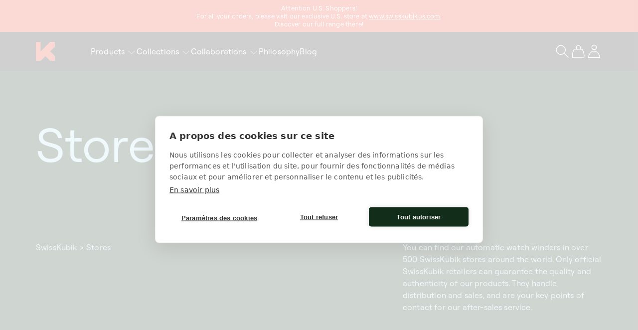

--- FILE ---
content_type: text/html; charset=utf-8
request_url: https://swisskubik.com/en-gb/pages/store-locator
body_size: 52034
content:
<!doctype html>
<html class="no-js" lang="en">
  <head>
    <meta charset="utf-8">
    <meta http-equiv="X-UA-Compatible" content="IE=edge">
    <meta name="viewport" content="width=device-width,initial-scale=1">
    <meta name="theme-color" content="">
    <meta http-equiv="content-language" content="en"><link rel="canonical" href="https://swisskubik.com/en-gb/pages/store-locator"><link rel="icon" type="image/png" href="//swisskubik.com/cdn/shop/files/logosk.svg?crop=center&height=32&v=1702909285&width=32"><link rel="preconnect" href="https://fonts.shopifycdn.com" crossorigin><title>
      SwissKubik Stores - Automatic Watch Winders
</title>

    
      <meta name="description" content="Find your nearest official SwissKubik retailer and discover an exclusive selection of automatic watch winders.">
    

    

<meta property="og:site_name" content="SwissKubik">
<meta property="og:url" content="https://swisskubik.com/en-gb/pages/store-locator">
<meta property="og:title" content="SwissKubik Stores - Automatic Watch Winders">
<meta property="og:type" content="website">
<meta property="og:description" content="Find your nearest official SwissKubik retailer and discover an exclusive selection of automatic watch winders."><meta property="og:image" content="http://swisskubik.com/cdn/shop/files/logosk.svg?height=628&pad_color=ffffff&v=1702909285&width=1200">
  <meta property="og:image:secure_url" content="https://swisskubik.com/cdn/shop/files/logosk.svg?height=628&pad_color=ffffff&v=1702909285&width=1200">
  <meta property="og:image:width" content="1200">
  <meta property="og:image:height" content="628"><meta name="twitter:card" content="summary_large_image">
<meta name="twitter:title" content="SwissKubik Stores - Automatic Watch Winders">
<meta name="twitter:description" content="Find your nearest official SwissKubik retailer and discover an exclusive selection of automatic watch winders.">


    <script src="//swisskubik.com/cdn/shop/t/2/assets/jquery.min.js?v=115860211936397945481706520532" defer="defer"></script>
    <script src="//swisskubik.com/cdn/shop/t/2/assets/slick.min.js?v=71779134894361685811706520533" defer="defer"></script>
    <script src="//swisskubik.com/cdn/shop/t/2/assets/lity.min.js?v=10085089977906115191707119019" defer="defer"></script>
    <script src="//swisskubik.com/cdn/shop/t/2/assets/constants.js?v=58251544750838685771702474912" defer="defer"></script>
    <script src="//swisskubik.com/cdn/shop/t/2/assets/pubsub.js?v=158357773527763999511702474913" defer="defer"></script>
    <script src="//swisskubik.com/cdn/shop/t/2/assets/global.js?v=133741185375080174081736852558" defer="defer"></script>
    <script src="//swisskubik.com/cdn/shop/t/2/assets/custom.js?v=93155099370462265751736852552" defer="defer"></script>

    <link rel="alternate" hreflang="fr" href="https://swisskubik.com/pages/store-locator">
        <link rel="alternate" hreflang="en" href="https://swisskubik.com/en/pages/store-locator">
        <link rel="alternate" hreflang="it" href="https://swisskubik.com/it/pages/store-locator">
        <link rel="alternate" hreflang="de" href="https://swisskubik.com/de/pages/store-locator">
        <link rel="alternate" hreflang="es" href="https://swisskubik.com/es/pages/store-locator">


    <script>window.performance && window.performance.mark && window.performance.mark('shopify.content_for_header.start');</script><meta name="facebook-domain-verification" content="wmfz6uu8xi6t1pojrl51demtr0dfni">
<meta name="google-site-verification" content="RXSzu2zNhlrXEYWSkWHHClZR7ynIwfT5IWGVscGqpeE">
<meta id="shopify-digital-wallet" name="shopify-digital-wallet" content="/81921048877/digital_wallets/dialog">
<meta name="shopify-checkout-api-token" content="d8c9160f5bba8ddba537fbb2aad77b60">
<meta id="in-context-paypal-metadata" data-shop-id="81921048877" data-venmo-supported="false" data-environment="production" data-locale="en_US" data-paypal-v4="true" data-currency="GBP">
<link rel="alternate" hreflang="x-default" href="https://swisskubik.com/pages/store-locator">
<link rel="alternate" hreflang="fr-FR" href="https://swisskubik.com/fr-fr/pages/store-locator">
<link rel="alternate" hreflang="de-DE" href="https://swisskubik.com/de-de/pages/store-locator">
<link rel="alternate" hreflang="en-GB" href="https://swisskubik.com/en-gb/pages/store-locator">
<link rel="alternate" hreflang="it-IT" href="https://swisskubik.com/it-it/pages/store-locator">
<link rel="alternate" hreflang="es-ES" href="https://swisskubik.com/es-es/pages/store-locator">
<link rel="alternate" hreflang="fr-CH" href="https://swisskubik.com/pages/store-locator">
<link rel="alternate" hreflang="de-CH" href="https://swisskubik.com/de/pages/store-locator">
<link rel="alternate" hreflang="en-CH" href="https://swisskubik.com/en/pages/store-locator">
<link rel="alternate" hreflang="it-CH" href="https://swisskubik.com/it/pages/store-locator">
<link rel="alternate" hreflang="es-CH" href="https://swisskubik.com/es/pages/store-locator">
<script async="async" src="/checkouts/internal/preloads.js?locale=en-GB"></script>
<link rel="preconnect" href="https://shop.app" crossorigin="anonymous">
<script async="async" src="https://shop.app/checkouts/internal/preloads.js?locale=en-GB&shop_id=81921048877" crossorigin="anonymous"></script>
<script id="apple-pay-shop-capabilities" type="application/json">{"shopId":81921048877,"countryCode":"CH","currencyCode":"GBP","merchantCapabilities":["supports3DS"],"merchantId":"gid:\/\/shopify\/Shop\/81921048877","merchantName":"SwissKubik","requiredBillingContactFields":["postalAddress","email","phone"],"requiredShippingContactFields":["postalAddress","email","phone"],"shippingType":"shipping","supportedNetworks":["visa","masterCard","amex"],"total":{"type":"pending","label":"SwissKubik","amount":"1.00"},"shopifyPaymentsEnabled":true,"supportsSubscriptions":true}</script>
<script id="shopify-features" type="application/json">{"accessToken":"d8c9160f5bba8ddba537fbb2aad77b60","betas":["rich-media-storefront-analytics"],"domain":"swisskubik.com","predictiveSearch":true,"shopId":81921048877,"locale":"en"}</script>
<script>var Shopify = Shopify || {};
Shopify.shop = "swisskubik-ch.myshopify.com";
Shopify.locale = "en";
Shopify.currency = {"active":"GBP","rate":"0.96478"};
Shopify.country = "GB";
Shopify.theme = {"name":"ELX - Prod","id":163747627309,"schema_name":"Dawn","schema_version":"12.0.0","theme_store_id":887,"role":"main"};
Shopify.theme.handle = "null";
Shopify.theme.style = {"id":null,"handle":null};
Shopify.cdnHost = "swisskubik.com/cdn";
Shopify.routes = Shopify.routes || {};
Shopify.routes.root = "/en-gb/";</script>
<script type="module">!function(o){(o.Shopify=o.Shopify||{}).modules=!0}(window);</script>
<script>!function(o){function n(){var o=[];function n(){o.push(Array.prototype.slice.apply(arguments))}return n.q=o,n}var t=o.Shopify=o.Shopify||{};t.loadFeatures=n(),t.autoloadFeatures=n()}(window);</script>
<script>
  window.ShopifyPay = window.ShopifyPay || {};
  window.ShopifyPay.apiHost = "shop.app\/pay";
  window.ShopifyPay.redirectState = null;
</script>
<script id="shop-js-analytics" type="application/json">{"pageType":"page"}</script>
<script defer="defer" async type="module" src="//swisskubik.com/cdn/shopifycloud/shop-js/modules/v2/client.init-shop-cart-sync_BdyHc3Nr.en.esm.js"></script>
<script defer="defer" async type="module" src="//swisskubik.com/cdn/shopifycloud/shop-js/modules/v2/chunk.common_Daul8nwZ.esm.js"></script>
<script type="module">
  await import("//swisskubik.com/cdn/shopifycloud/shop-js/modules/v2/client.init-shop-cart-sync_BdyHc3Nr.en.esm.js");
await import("//swisskubik.com/cdn/shopifycloud/shop-js/modules/v2/chunk.common_Daul8nwZ.esm.js");

  window.Shopify.SignInWithShop?.initShopCartSync?.({"fedCMEnabled":true,"windoidEnabled":true});

</script>
<script>
  window.Shopify = window.Shopify || {};
  if (!window.Shopify.featureAssets) window.Shopify.featureAssets = {};
  window.Shopify.featureAssets['shop-js'] = {"shop-cart-sync":["modules/v2/client.shop-cart-sync_QYOiDySF.en.esm.js","modules/v2/chunk.common_Daul8nwZ.esm.js"],"init-fed-cm":["modules/v2/client.init-fed-cm_DchLp9rc.en.esm.js","modules/v2/chunk.common_Daul8nwZ.esm.js"],"shop-button":["modules/v2/client.shop-button_OV7bAJc5.en.esm.js","modules/v2/chunk.common_Daul8nwZ.esm.js"],"init-windoid":["modules/v2/client.init-windoid_DwxFKQ8e.en.esm.js","modules/v2/chunk.common_Daul8nwZ.esm.js"],"shop-cash-offers":["modules/v2/client.shop-cash-offers_DWtL6Bq3.en.esm.js","modules/v2/chunk.common_Daul8nwZ.esm.js","modules/v2/chunk.modal_CQq8HTM6.esm.js"],"shop-toast-manager":["modules/v2/client.shop-toast-manager_CX9r1SjA.en.esm.js","modules/v2/chunk.common_Daul8nwZ.esm.js"],"init-shop-email-lookup-coordinator":["modules/v2/client.init-shop-email-lookup-coordinator_UhKnw74l.en.esm.js","modules/v2/chunk.common_Daul8nwZ.esm.js"],"pay-button":["modules/v2/client.pay-button_DzxNnLDY.en.esm.js","modules/v2/chunk.common_Daul8nwZ.esm.js"],"avatar":["modules/v2/client.avatar_BTnouDA3.en.esm.js"],"init-shop-cart-sync":["modules/v2/client.init-shop-cart-sync_BdyHc3Nr.en.esm.js","modules/v2/chunk.common_Daul8nwZ.esm.js"],"shop-login-button":["modules/v2/client.shop-login-button_D8B466_1.en.esm.js","modules/v2/chunk.common_Daul8nwZ.esm.js","modules/v2/chunk.modal_CQq8HTM6.esm.js"],"init-customer-accounts-sign-up":["modules/v2/client.init-customer-accounts-sign-up_C8fpPm4i.en.esm.js","modules/v2/client.shop-login-button_D8B466_1.en.esm.js","modules/v2/chunk.common_Daul8nwZ.esm.js","modules/v2/chunk.modal_CQq8HTM6.esm.js"],"init-shop-for-new-customer-accounts":["modules/v2/client.init-shop-for-new-customer-accounts_CVTO0Ztu.en.esm.js","modules/v2/client.shop-login-button_D8B466_1.en.esm.js","modules/v2/chunk.common_Daul8nwZ.esm.js","modules/v2/chunk.modal_CQq8HTM6.esm.js"],"init-customer-accounts":["modules/v2/client.init-customer-accounts_dRgKMfrE.en.esm.js","modules/v2/client.shop-login-button_D8B466_1.en.esm.js","modules/v2/chunk.common_Daul8nwZ.esm.js","modules/v2/chunk.modal_CQq8HTM6.esm.js"],"shop-follow-button":["modules/v2/client.shop-follow-button_CkZpjEct.en.esm.js","modules/v2/chunk.common_Daul8nwZ.esm.js","modules/v2/chunk.modal_CQq8HTM6.esm.js"],"lead-capture":["modules/v2/client.lead-capture_BntHBhfp.en.esm.js","modules/v2/chunk.common_Daul8nwZ.esm.js","modules/v2/chunk.modal_CQq8HTM6.esm.js"],"checkout-modal":["modules/v2/client.checkout-modal_CfxcYbTm.en.esm.js","modules/v2/chunk.common_Daul8nwZ.esm.js","modules/v2/chunk.modal_CQq8HTM6.esm.js"],"shop-login":["modules/v2/client.shop-login_Da4GZ2H6.en.esm.js","modules/v2/chunk.common_Daul8nwZ.esm.js","modules/v2/chunk.modal_CQq8HTM6.esm.js"],"payment-terms":["modules/v2/client.payment-terms_MV4M3zvL.en.esm.js","modules/v2/chunk.common_Daul8nwZ.esm.js","modules/v2/chunk.modal_CQq8HTM6.esm.js"]};
</script>
<script>(function() {
  var isLoaded = false;
  function asyncLoad() {
    if (isLoaded) return;
    isLoaded = true;
    var urls = ["https:\/\/chimpstatic.com\/mcjs-connected\/js\/users\/e39cf4c05ecd5206360b5164c\/cf29421e8bd28ef965d288ece.js?shop=swisskubik-ch.myshopify.com","https:\/\/crossborder-integration.global-e.com\/resources\/js\/app?shop=swisskubik-ch.myshopify.com","\/\/cdn.shopify.com\/proxy\/b8e3550ec38096458c743232de2e2c9800927e171141f8d1ca559d5f998dc2ca\/web.global-e.com\/merchant\/storefrontattributes?merchantid=30000556\u0026shop=swisskubik-ch.myshopify.com\u0026sp-cache-control=cHVibGljLCBtYXgtYWdlPTkwMA"];
    for (var i = 0; i < urls.length; i++) {
      var s = document.createElement('script');
      s.type = 'text/javascript';
      s.async = true;
      s.src = urls[i];
      var x = document.getElementsByTagName('script')[0];
      x.parentNode.insertBefore(s, x);
    }
  };
  if(window.attachEvent) {
    window.attachEvent('onload', asyncLoad);
  } else {
    window.addEventListener('load', asyncLoad, false);
  }
})();</script>
<script id="__st">var __st={"a":81921048877,"offset":3600,"reqid":"cecbae8f-c30c-4c32-99d8-99197dd533e1-1769024540","pageurl":"swisskubik.com\/en-gb\/pages\/store-locator","s":"pages-132015194413","u":"2b5f601e383f","p":"page","rtyp":"page","rid":132015194413};</script>
<script>window.ShopifyPaypalV4VisibilityTracking = true;</script>
<script id="captcha-bootstrap">!function(){'use strict';const t='contact',e='account',n='new_comment',o=[[t,t],['blogs',n],['comments',n],[t,'customer']],c=[[e,'customer_login'],[e,'guest_login'],[e,'recover_customer_password'],[e,'create_customer']],r=t=>t.map((([t,e])=>`form[action*='/${t}']:not([data-nocaptcha='true']) input[name='form_type'][value='${e}']`)).join(','),a=t=>()=>t?[...document.querySelectorAll(t)].map((t=>t.form)):[];function s(){const t=[...o],e=r(t);return a(e)}const i='password',u='form_key',d=['recaptcha-v3-token','g-recaptcha-response','h-captcha-response',i],f=()=>{try{return window.sessionStorage}catch{return}},m='__shopify_v',_=t=>t.elements[u];function p(t,e,n=!1){try{const o=window.sessionStorage,c=JSON.parse(o.getItem(e)),{data:r}=function(t){const{data:e,action:n}=t;return t[m]||n?{data:e,action:n}:{data:t,action:n}}(c);for(const[e,n]of Object.entries(r))t.elements[e]&&(t.elements[e].value=n);n&&o.removeItem(e)}catch(o){console.error('form repopulation failed',{error:o})}}const l='form_type',E='cptcha';function T(t){t.dataset[E]=!0}const w=window,h=w.document,L='Shopify',v='ce_forms',y='captcha';let A=!1;((t,e)=>{const n=(g='f06e6c50-85a8-45c8-87d0-21a2b65856fe',I='https://cdn.shopify.com/shopifycloud/storefront-forms-hcaptcha/ce_storefront_forms_captcha_hcaptcha.v1.5.2.iife.js',D={infoText:'Protected by hCaptcha',privacyText:'Privacy',termsText:'Terms'},(t,e,n)=>{const o=w[L][v],c=o.bindForm;if(c)return c(t,g,e,D).then(n);var r;o.q.push([[t,g,e,D],n]),r=I,A||(h.body.append(Object.assign(h.createElement('script'),{id:'captcha-provider',async:!0,src:r})),A=!0)});var g,I,D;w[L]=w[L]||{},w[L][v]=w[L][v]||{},w[L][v].q=[],w[L][y]=w[L][y]||{},w[L][y].protect=function(t,e){n(t,void 0,e),T(t)},Object.freeze(w[L][y]),function(t,e,n,w,h,L){const[v,y,A,g]=function(t,e,n){const i=e?o:[],u=t?c:[],d=[...i,...u],f=r(d),m=r(i),_=r(d.filter((([t,e])=>n.includes(e))));return[a(f),a(m),a(_),s()]}(w,h,L),I=t=>{const e=t.target;return e instanceof HTMLFormElement?e:e&&e.form},D=t=>v().includes(t);t.addEventListener('submit',(t=>{const e=I(t);if(!e)return;const n=D(e)&&!e.dataset.hcaptchaBound&&!e.dataset.recaptchaBound,o=_(e),c=g().includes(e)&&(!o||!o.value);(n||c)&&t.preventDefault(),c&&!n&&(function(t){try{if(!f())return;!function(t){const e=f();if(!e)return;const n=_(t);if(!n)return;const o=n.value;o&&e.removeItem(o)}(t);const e=Array.from(Array(32),(()=>Math.random().toString(36)[2])).join('');!function(t,e){_(t)||t.append(Object.assign(document.createElement('input'),{type:'hidden',name:u})),t.elements[u].value=e}(t,e),function(t,e){const n=f();if(!n)return;const o=[...t.querySelectorAll(`input[type='${i}']`)].map((({name:t})=>t)),c=[...d,...o],r={};for(const[a,s]of new FormData(t).entries())c.includes(a)||(r[a]=s);n.setItem(e,JSON.stringify({[m]:1,action:t.action,data:r}))}(t,e)}catch(e){console.error('failed to persist form',e)}}(e),e.submit())}));const S=(t,e)=>{t&&!t.dataset[E]&&(n(t,e.some((e=>e===t))),T(t))};for(const o of['focusin','change'])t.addEventListener(o,(t=>{const e=I(t);D(e)&&S(e,y())}));const B=e.get('form_key'),M=e.get(l),P=B&&M;t.addEventListener('DOMContentLoaded',(()=>{const t=y();if(P)for(const e of t)e.elements[l].value===M&&p(e,B);[...new Set([...A(),...v().filter((t=>'true'===t.dataset.shopifyCaptcha))])].forEach((e=>S(e,t)))}))}(h,new URLSearchParams(w.location.search),n,t,e,['guest_login'])})(!0,!0)}();</script>
<script integrity="sha256-4kQ18oKyAcykRKYeNunJcIwy7WH5gtpwJnB7kiuLZ1E=" data-source-attribution="shopify.loadfeatures" defer="defer" src="//swisskubik.com/cdn/shopifycloud/storefront/assets/storefront/load_feature-a0a9edcb.js" crossorigin="anonymous"></script>
<script crossorigin="anonymous" defer="defer" src="//swisskubik.com/cdn/shopifycloud/storefront/assets/shopify_pay/storefront-65b4c6d7.js?v=20250812"></script>
<script data-source-attribution="shopify.dynamic_checkout.dynamic.init">var Shopify=Shopify||{};Shopify.PaymentButton=Shopify.PaymentButton||{isStorefrontPortableWallets:!0,init:function(){window.Shopify.PaymentButton.init=function(){};var t=document.createElement("script");t.src="https://swisskubik.com/cdn/shopifycloud/portable-wallets/latest/portable-wallets.en.js",t.type="module",document.head.appendChild(t)}};
</script>
<script data-source-attribution="shopify.dynamic_checkout.buyer_consent">
  function portableWalletsHideBuyerConsent(e){var t=document.getElementById("shopify-buyer-consent"),n=document.getElementById("shopify-subscription-policy-button");t&&n&&(t.classList.add("hidden"),t.setAttribute("aria-hidden","true"),n.removeEventListener("click",e))}function portableWalletsShowBuyerConsent(e){var t=document.getElementById("shopify-buyer-consent"),n=document.getElementById("shopify-subscription-policy-button");t&&n&&(t.classList.remove("hidden"),t.removeAttribute("aria-hidden"),n.addEventListener("click",e))}window.Shopify?.PaymentButton&&(window.Shopify.PaymentButton.hideBuyerConsent=portableWalletsHideBuyerConsent,window.Shopify.PaymentButton.showBuyerConsent=portableWalletsShowBuyerConsent);
</script>
<script data-source-attribution="shopify.dynamic_checkout.cart.bootstrap">document.addEventListener("DOMContentLoaded",(function(){function t(){return document.querySelector("shopify-accelerated-checkout-cart, shopify-accelerated-checkout")}if(t())Shopify.PaymentButton.init();else{new MutationObserver((function(e,n){t()&&(Shopify.PaymentButton.init(),n.disconnect())})).observe(document.body,{childList:!0,subtree:!0})}}));
</script>
<link id="shopify-accelerated-checkout-styles" rel="stylesheet" media="screen" href="https://swisskubik.com/cdn/shopifycloud/portable-wallets/latest/accelerated-checkout-backwards-compat.css" crossorigin="anonymous">
<style id="shopify-accelerated-checkout-cart">
        #shopify-buyer-consent {
  margin-top: 1em;
  display: inline-block;
  width: 100%;
}

#shopify-buyer-consent.hidden {
  display: none;
}

#shopify-subscription-policy-button {
  background: none;
  border: none;
  padding: 0;
  text-decoration: underline;
  font-size: inherit;
  cursor: pointer;
}

#shopify-subscription-policy-button::before {
  box-shadow: none;
}

      </style>
<script id="sections-script" data-sections="header" defer="defer" src="//swisskubik.com/cdn/shop/t/2/compiled_assets/scripts.js?v=12311"></script>
<script>window.performance && window.performance.mark && window.performance.mark('shopify.content_for_header.end');</script>


    <style data-shopify>
      @font-face {
  font-family: Assistant;
  font-weight: 400;
  font-style: normal;
  font-display: swap;
  src: url("//swisskubik.com/cdn/fonts/assistant/assistant_n4.9120912a469cad1cc292572851508ca49d12e768.woff2") format("woff2"),
       url("//swisskubik.com/cdn/fonts/assistant/assistant_n4.6e9875ce64e0fefcd3f4446b7ec9036b3ddd2985.woff") format("woff");
}

      @font-face {
  font-family: Assistant;
  font-weight: 700;
  font-style: normal;
  font-display: swap;
  src: url("//swisskubik.com/cdn/fonts/assistant/assistant_n7.bf44452348ec8b8efa3aa3068825305886b1c83c.woff2") format("woff2"),
       url("//swisskubik.com/cdn/fonts/assistant/assistant_n7.0c887fee83f6b3bda822f1150b912c72da0f7b64.woff") format("woff");
}

      
      
      @font-face {
  font-family: Assistant;
  font-weight: 400;
  font-style: normal;
  font-display: swap;
  src: url("//swisskubik.com/cdn/fonts/assistant/assistant_n4.9120912a469cad1cc292572851508ca49d12e768.woff2") format("woff2"),
       url("//swisskubik.com/cdn/fonts/assistant/assistant_n4.6e9875ce64e0fefcd3f4446b7ec9036b3ddd2985.woff") format("woff");
}


      
        :root,
        .color-background-1 {
          --color-background: 255,255,255;
        
          --gradient-background: #ffffff;
        

        

        --color-foreground: 44,44,45;
        --color-background-contrast: 191,191,191;
        --color-shadow: 44,44,45;
        --color-button: 232,65,44;
        --color-button-text: 255,255,255;
        --color-secondary-button: 255,255,255;
        --color-secondary-button-text: 232,65,44;
        --color-link: 232,65,44;
        --color-badge-foreground: 44,44,45;
        --color-badge-background: 255,255,255;
        --color-badge-border: 44,44,45;
        --payment-terms-background-color: rgb(255 255 255);
      }
      
        
        .color-background-2 {
          --color-background: 18,45,26;
        
          --gradient-background: #122d1a;
        

        

        --color-foreground: 182,224,240;
        --color-background-contrast: 25,63,37;
        --color-shadow: 232,65,44;
        --color-button: 232,65,44;
        --color-button-text: 255,255,255;
        --color-secondary-button: 18,45,26;
        --color-secondary-button-text: 232,65,44;
        --color-link: 232,65,44;
        --color-badge-foreground: 182,224,240;
        --color-badge-background: 18,45,26;
        --color-badge-border: 182,224,240;
        --payment-terms-background-color: rgb(18 45 26);
      }
      
        
        .color-inverse {
          --color-background: 182,224,240;
        
          --gradient-background: #b6e0f0;
        

        

        --color-foreground: 18,45,26;
        --color-background-contrast: 76,179,218;
        --color-shadow: 44,44,45;
        --color-button: 232,65,44;
        --color-button-text: 255,255,255;
        --color-secondary-button: 182,224,240;
        --color-secondary-button-text: 232,65,44;
        --color-link: 232,65,44;
        --color-badge-foreground: 18,45,26;
        --color-badge-background: 182,224,240;
        --color-badge-border: 18,45,26;
        --payment-terms-background-color: rgb(182 224 240);
      }
      
        
        .color-accent-1 {
          --color-background: 24,24,24;
        
          --gradient-background: #181818;
        

        

        --color-foreground: 255,255,255;
        --color-background-contrast: 152,152,152;
        --color-shadow: 24,24,24;
        --color-button: 232,65,44;
        --color-button-text: 255,255,255;
        --color-secondary-button: 24,24,24;
        --color-secondary-button-text: 232,65,44;
        --color-link: 232,65,44;
        --color-badge-foreground: 255,255,255;
        --color-badge-background: 24,24,24;
        --color-badge-border: 255,255,255;
        --payment-terms-background-color: rgb(24 24 24);
      }
      
        
        .color-accent-2 {
          --color-background: 228,228,221;
        
          --gradient-background: #e4e4dd;
        

        

        --color-foreground: 44,44,45;
        --color-background-contrast: 172,172,150;
        --color-shadow: 18,18,18;
        --color-button: 232,65,44;
        --color-button-text: 255,255,255;
        --color-secondary-button: 228,228,221;
        --color-secondary-button-text: 232,65,44;
        --color-link: 232,65,44;
        --color-badge-foreground: 44,44,45;
        --color-badge-background: 228,228,221;
        --color-badge-border: 44,44,45;
        --payment-terms-background-color: rgb(228 228 221);
      }
      
        
        .color-scheme-b7178fa6-75d0-49ea-a77f-bc0653b6bed3 {
          --color-background: 220,229,222;
        
          --gradient-background: #dce5de;
        

        

        --color-foreground: 44,44,45;
        --color-background-contrast: 147,175,153;
        --color-shadow: 44,44,45;
        --color-button: 232,65,44;
        --color-button-text: 255,255,255;
        --color-secondary-button: 220,229,222;
        --color-secondary-button-text: 232,65,44;
        --color-link: 232,65,44;
        --color-badge-foreground: 44,44,45;
        --color-badge-background: 220,229,222;
        --color-badge-border: 44,44,45;
        --payment-terms-background-color: rgb(220 229 222);
      }
      
        
        .color-scheme-dc1e4882-e11f-4dae-b9b4-68c3d52e69f3 {
          --color-background: 18,45,26;
        
          --gradient-background: #122d1a;
        

        

        --color-foreground: 255,255,255;
        --color-background-contrast: 25,63,37;
        --color-shadow: 44,44,45;
        --color-button: 232,65,44;
        --color-button-text: 255,255,255;
        --color-secondary-button: 18,45,26;
        --color-secondary-button-text: 232,65,44;
        --color-link: 232,65,44;
        --color-badge-foreground: 255,255,255;
        --color-badge-background: 18,45,26;
        --color-badge-border: 255,255,255;
        --payment-terms-background-color: rgb(18 45 26);
      }
      
        
        .color-scheme-5a10646e-bb7c-4e46-b52a-543b96fd9b18 {
          --color-background: 0,0,0;
        
          --gradient-background: rgba(0,0,0,0);
        

        

        --color-foreground: 255,255,255;
        --color-background-contrast: 128,128,128;
        --color-shadow: 44,44,45;
        --color-button: 232,65,44;
        --color-button-text: 255,255,255;
        --color-secondary-button: 0,0,0;
        --color-secondary-button-text: 232,65,44;
        --color-link: 232,65,44;
        --color-badge-foreground: 255,255,255;
        --color-badge-background: 0,0,0;
        --color-badge-border: 255,255,255;
        --payment-terms-background-color: rgb(0 0 0);
      }
      
        
        .color-scheme-37ae82df-b428-4992-a125-2b4db877d180 {
          --color-background: 0,0,0;
        
          --gradient-background: rgba(0,0,0,0);
        

        

        --color-foreground: 44,44,45;
        --color-background-contrast: 128,128,128;
        --color-shadow: 44,44,45;
        --color-button: 232,65,44;
        --color-button-text: 255,255,255;
        --color-secondary-button: 0,0,0;
        --color-secondary-button-text: 232,65,44;
        --color-link: 232,65,44;
        --color-badge-foreground: 44,44,45;
        --color-badge-background: 0,0,0;
        --color-badge-border: 44,44,45;
        --payment-terms-background-color: rgb(0 0 0);
      }
      
        
        .color-scheme-a9ad948f-57c8-416b-a03b-df3f7caaa328 {
          --color-background: 255,255,255;
        
          --gradient-background: #ffffff;
        

        

        --color-foreground: 44,44,45;
        --color-background-contrast: 191,191,191;
        --color-shadow: 44,44,45;
        --color-button: 232,65,44;
        --color-button-text: 255,255,255;
        --color-secondary-button: 255,255,255;
        --color-secondary-button-text: 232,65,44;
        --color-link: 232,65,44;
        --color-badge-foreground: 44,44,45;
        --color-badge-background: 255,255,255;
        --color-badge-border: 44,44,45;
        --payment-terms-background-color: rgb(255 255 255);
      }
      

      body, .color-background-1, .color-background-2, .color-inverse, .color-accent-1, .color-accent-2, .color-scheme-b7178fa6-75d0-49ea-a77f-bc0653b6bed3, .color-scheme-dc1e4882-e11f-4dae-b9b4-68c3d52e69f3, .color-scheme-5a10646e-bb7c-4e46-b52a-543b96fd9b18, .color-scheme-37ae82df-b428-4992-a125-2b4db877d180, .color-scheme-a9ad948f-57c8-416b-a03b-df3f7caaa328 {
        color: rgba(var(--color-foreground));
        background-color: rgb(var(--color-background));
      }

      :root {
        --font-body-family: "Roobert", sans-serif;
        --font-body-style: normal;
        --font-body-weight: 400;

        --font-heading-family: "Roobert", sans-serif;
        --font-heading-style: normal;
        --font-heading-weight: 400;

        --font-body-scale: 1.0;
        --font-heading-scale: 1.0;

        --media-padding: px;
        --media-border-opacity: 0.05;
        --media-border-width: 1px;
        --media-radius: 0px;
        --media-shadow-opacity: 0.0;
        --media-shadow-horizontal-offset: 0px;
        --media-shadow-vertical-offset: 4px;
        --media-shadow-blur-radius: 5px;
        --media-shadow-visible: 0;

        --page-width: 192rem;
        --page-width-margin: Liquid error (layout/theme line 161): comparison of Integer with String failedrem;

        --product-card-image-padding: 0.0rem;
        --product-card-corner-radius: 0.0rem;
        --product-card-text-alignment: left;
        --product-card-border-width: 0.0rem;
        --product-card-border-opacity: 0.1;
        --product-card-shadow-opacity: 0.0;
        --product-card-shadow-visible: 0;
        --product-card-shadow-horizontal-offset: 0.0rem;
        --product-card-shadow-vertical-offset: 0.4rem;
        --product-card-shadow-blur-radius: 0.5rem;

        --collection-card-image-padding: 0.0rem;
        --collection-card-corner-radius: 0.0rem;
        --collection-card-text-alignment: left;
        --collection-card-border-width: 0.0rem;
        --collection-card-border-opacity: 0.1;
        --collection-card-shadow-opacity: 0.0;
        --collection-card-shadow-visible: 0;
        --collection-card-shadow-horizontal-offset: 0.0rem;
        --collection-card-shadow-vertical-offset: 0.4rem;
        --collection-card-shadow-blur-radius: 0.5rem;

        --blog-card-image-padding: 0.0rem;
        --blog-card-corner-radius: 0.0rem;
        --blog-card-text-alignment: left;
        --blog-card-border-width: 0.0rem;
        --blog-card-border-opacity: 0.1;
        --blog-card-shadow-opacity: 0.0;
        --blog-card-shadow-visible: 0;
        --blog-card-shadow-horizontal-offset: 0.0rem;
        --blog-card-shadow-vertical-offset: 0.4rem;
        --blog-card-shadow-blur-radius: 0.5rem;

        --badge-corner-radius: 0.0rem;

        --popup-border-width: 1px;
        --popup-border-opacity: 0.1;
        --popup-corner-radius: 0px;
        --popup-shadow-opacity: 0.05;
        --popup-shadow-horizontal-offset: 0px;
        --popup-shadow-vertical-offset: 4px;
        --popup-shadow-blur-radius: 5px;

        --drawer-border-width: 1px;
        --drawer-border-opacity: 0.1;
        --drawer-shadow-opacity: 0.0;
        --drawer-shadow-horizontal-offset: 0px;
        --drawer-shadow-vertical-offset: 4px;
        --drawer-shadow-blur-radius: 5px;

        --spacing-sections-desktop: 0px;
        --spacing-sections-mobile: 0px;

        --grid-desktop-vertical-spacing: 8px;
        --grid-desktop-horizontal-spacing: 8px;
        --grid-mobile-vertical-spacing: 8px;
        --grid-mobile-horizontal-spacing: 8px;

        --text-boxes-border-opacity: 0.1;
        --text-boxes-border-width: 0px;
        --text-boxes-radius: 0px;
        --text-boxes-shadow-opacity: 0.0;
        --text-boxes-shadow-visible: 0;
        --text-boxes-shadow-horizontal-offset: 0px;
        --text-boxes-shadow-vertical-offset: 4px;
        --text-boxes-shadow-blur-radius: 5px;

        --buttons-radius: 0px;
        --buttons-radius-outset: 0px;
        --buttons-border-width: 1px;
        --buttons-border-opacity: 1.0;
        --buttons-shadow-opacity: 0.0;
        --buttons-shadow-visible: 0;
        --buttons-shadow-horizontal-offset: 0px;
        --buttons-shadow-vertical-offset: 4px;
        --buttons-shadow-blur-radius: 5px;
        --buttons-border-offset: 0px;

        --inputs-radius: 0px;
        --inputs-border-width: 1px;
        --inputs-border-opacity: 0.55;
        --inputs-shadow-opacity: 0.0;
        --inputs-shadow-horizontal-offset: 0px;
        --inputs-margin-offset: 0px;
        --inputs-shadow-vertical-offset: 4px;
        --inputs-shadow-blur-radius: 5px;
        --inputs-radius-outset: 0px;

        --variant-pills-radius: 0px;
        --variant-pills-border-width: 1px;
        --variant-pills-border-opacity: 1.0;
        --variant-pills-shadow-opacity: 0.0;
        --variant-pills-shadow-horizontal-offset: 0px;
        --variant-pills-shadow-vertical-offset: 0px;
        --variant-pills-shadow-blur-radius: 0px;
      }

      *,
      *::before,
      *::after {
        box-sizing: inherit;
      }

      html {
        box-sizing: border-box;
        font-size: calc(var(--font-body-scale) * 62.5%);
        height: 100%;
      }

      body {
        display: grid;
        grid-template-rows: auto auto 1fr auto;
        grid-template-columns: 100%;
        min-height: 100%;
        margin: 0;
        font-size: 1.6rem;
        line-height: 24px;
        letter-spacing: 0.16px;
        font-family: var(--font-body-family);
        font-style: var(--font-body-style);
        font-weight: var(--font-body-weight);
      }

    </style>

    <link href="//swisskubik.com/cdn/shop/t/2/assets/base.css?v=44578526041125400961742375600" rel="stylesheet" type="text/css" media="all" />
    <link href="//swisskubik.com/cdn/shop/t/2/assets/elx-global.css?v=107324815054373039521761206907" rel="stylesheet" type="text/css" media="all" />
<link rel="preload" as="font" href="//swisskubik.com/cdn/fonts/assistant/assistant_n4.9120912a469cad1cc292572851508ca49d12e768.woff2" type="font/woff2" crossorigin><link rel="preload" as="font" href="//swisskubik.com/cdn/fonts/assistant/assistant_n4.9120912a469cad1cc292572851508ca49d12e768.woff2" type="font/woff2" crossorigin><link href="//swisskubik.com/cdn/shop/t/2/assets/component-localization-form.css?v=123781290428752741521705570101" rel="stylesheet" type="text/css" media="all" />
      <script src="//swisskubik.com/cdn/shop/t/2/assets/localization-form.js?v=161644695336821385561702474913" defer="defer"></script><link rel="stylesheet" href="//swisskubik.com/cdn/shop/t/2/assets/component-predictive-search.css?v=118923337488134913561702474912" media="print" onload="this.media='all'"><script>
      document.documentElement.className = document.documentElement.className.replace('no-js', 'js');
      if (Shopify.designMode) {
        document.documentElement.classList.add('shopify-design-mode');
      }
    </script><script type="application/ld+json">{
    "@context": "https://schema.org",
    "@type": "BreadcrumbList",
    "itemListElement": [{
      "@type": "ListItem",
      "position": 1,
      "name": "Accueil",
      "item": "https://swisskubik.com/en-gb"
    },{
      "@type": "ListItem",
      "position": 2,
      "name": "Stores"
    }]
  }</script><!-- BEGIN app block: shopify://apps/easy-tag-gtm-data-layer/blocks/datalayer-embed-block/be308f3f-c82d-4290-b187-8561d4a8782a --><script>(function(w, d) {var f = d.getElementsByTagName('script')[0];var s = d.createElement('script');s.async = true;s.src = "https:\/\/cdn.shopify.com\/extensions\/9d4b20e8-14f7-4a65-86dc-eaa196dcf826\/2.1.0\/assets\/tidl-2.1.0.min.js";s.onload = function() {window.TAGinstall.init({"data_layer": {"model": "legacy","item_id_selector": "sku|variant_id"},"events":{"device_data":true,"user_data":true,"cart_data":true,"collections":true,"product_click":true,"product":true,"add_to_cart":true,"remove_from_cart":true,"login":true,"register":true,"search":true},"currency":"GBP","gtm_container_id":"GTM-W63ML6HW",}, {
   "_internal": {},"contextData": {"page": {"type":"page"}
   },"cartData" : {"pageType":"page","items": [],"total":0.0,"currency":"GBP"}});


    };
    f.parentNode.insertBefore(s, f);
})(window, document);
</script>
<!-- Google Tag Manager -->
<script>(function(w,d,s,l,i){w[l]=w[l]||[];w[l].push({'gtm.start':
new Date().getTime(),event:'gtm.js'});var f=d.getElementsByTagName(s)[0],
j=d.createElement(s),dl=l!='dataLayer'?'&l='+l:'';j.async=true;j.src=
'https://www.googletagmanager.com/gtm.js?id='+i+dl;f.parentNode.insertBefore(j,f);
})(window,document,'script','dataLayer','GTM-W63ML6HW');</script>
<!-- End Google Tag Manager -->

<!-- END app block --><script src="https://cdn.shopify.com/extensions/019ba2a8-ed65-7a70-888b-d2b0a44d500b/orbe-1-414/assets/orbe.min.js" type="text/javascript" defer="defer"></script>
<link href="https://cdn.shopify.com/extensions/019ba2a8-ed65-7a70-888b-d2b0a44d500b/orbe-1-414/assets/md-app-modal.min.css" rel="stylesheet" type="text/css" media="all">
<link href="https://monorail-edge.shopifysvc.com" rel="dns-prefetch">
<script>(function(){if ("sendBeacon" in navigator && "performance" in window) {try {var session_token_from_headers = performance.getEntriesByType('navigation')[0].serverTiming.find(x => x.name == '_s').description;} catch {var session_token_from_headers = undefined;}var session_cookie_matches = document.cookie.match(/_shopify_s=([^;]*)/);var session_token_from_cookie = session_cookie_matches && session_cookie_matches.length === 2 ? session_cookie_matches[1] : "";var session_token = session_token_from_headers || session_token_from_cookie || "";function handle_abandonment_event(e) {var entries = performance.getEntries().filter(function(entry) {return /monorail-edge.shopifysvc.com/.test(entry.name);});if (!window.abandonment_tracked && entries.length === 0) {window.abandonment_tracked = true;var currentMs = Date.now();var navigation_start = performance.timing.navigationStart;var payload = {shop_id: 81921048877,url: window.location.href,navigation_start,duration: currentMs - navigation_start,session_token,page_type: "page"};window.navigator.sendBeacon("https://monorail-edge.shopifysvc.com/v1/produce", JSON.stringify({schema_id: "online_store_buyer_site_abandonment/1.1",payload: payload,metadata: {event_created_at_ms: currentMs,event_sent_at_ms: currentMs}}));}}window.addEventListener('pagehide', handle_abandonment_event);}}());</script>
<script id="web-pixels-manager-setup">(function e(e,d,r,n,o){if(void 0===o&&(o={}),!Boolean(null===(a=null===(i=window.Shopify)||void 0===i?void 0:i.analytics)||void 0===a?void 0:a.replayQueue)){var i,a;window.Shopify=window.Shopify||{};var t=window.Shopify;t.analytics=t.analytics||{};var s=t.analytics;s.replayQueue=[],s.publish=function(e,d,r){return s.replayQueue.push([e,d,r]),!0};try{self.performance.mark("wpm:start")}catch(e){}var l=function(){var e={modern:/Edge?\/(1{2}[4-9]|1[2-9]\d|[2-9]\d{2}|\d{4,})\.\d+(\.\d+|)|Firefox\/(1{2}[4-9]|1[2-9]\d|[2-9]\d{2}|\d{4,})\.\d+(\.\d+|)|Chrom(ium|e)\/(9{2}|\d{3,})\.\d+(\.\d+|)|(Maci|X1{2}).+ Version\/(15\.\d+|(1[6-9]|[2-9]\d|\d{3,})\.\d+)([,.]\d+|)( \(\w+\)|)( Mobile\/\w+|) Safari\/|Chrome.+OPR\/(9{2}|\d{3,})\.\d+\.\d+|(CPU[ +]OS|iPhone[ +]OS|CPU[ +]iPhone|CPU IPhone OS|CPU iPad OS)[ +]+(15[._]\d+|(1[6-9]|[2-9]\d|\d{3,})[._]\d+)([._]\d+|)|Android:?[ /-](13[3-9]|1[4-9]\d|[2-9]\d{2}|\d{4,})(\.\d+|)(\.\d+|)|Android.+Firefox\/(13[5-9]|1[4-9]\d|[2-9]\d{2}|\d{4,})\.\d+(\.\d+|)|Android.+Chrom(ium|e)\/(13[3-9]|1[4-9]\d|[2-9]\d{2}|\d{4,})\.\d+(\.\d+|)|SamsungBrowser\/([2-9]\d|\d{3,})\.\d+/,legacy:/Edge?\/(1[6-9]|[2-9]\d|\d{3,})\.\d+(\.\d+|)|Firefox\/(5[4-9]|[6-9]\d|\d{3,})\.\d+(\.\d+|)|Chrom(ium|e)\/(5[1-9]|[6-9]\d|\d{3,})\.\d+(\.\d+|)([\d.]+$|.*Safari\/(?![\d.]+ Edge\/[\d.]+$))|(Maci|X1{2}).+ Version\/(10\.\d+|(1[1-9]|[2-9]\d|\d{3,})\.\d+)([,.]\d+|)( \(\w+\)|)( Mobile\/\w+|) Safari\/|Chrome.+OPR\/(3[89]|[4-9]\d|\d{3,})\.\d+\.\d+|(CPU[ +]OS|iPhone[ +]OS|CPU[ +]iPhone|CPU IPhone OS|CPU iPad OS)[ +]+(10[._]\d+|(1[1-9]|[2-9]\d|\d{3,})[._]\d+)([._]\d+|)|Android:?[ /-](13[3-9]|1[4-9]\d|[2-9]\d{2}|\d{4,})(\.\d+|)(\.\d+|)|Mobile Safari.+OPR\/([89]\d|\d{3,})\.\d+\.\d+|Android.+Firefox\/(13[5-9]|1[4-9]\d|[2-9]\d{2}|\d{4,})\.\d+(\.\d+|)|Android.+Chrom(ium|e)\/(13[3-9]|1[4-9]\d|[2-9]\d{2}|\d{4,})\.\d+(\.\d+|)|Android.+(UC? ?Browser|UCWEB|U3)[ /]?(15\.([5-9]|\d{2,})|(1[6-9]|[2-9]\d|\d{3,})\.\d+)\.\d+|SamsungBrowser\/(5\.\d+|([6-9]|\d{2,})\.\d+)|Android.+MQ{2}Browser\/(14(\.(9|\d{2,})|)|(1[5-9]|[2-9]\d|\d{3,})(\.\d+|))(\.\d+|)|K[Aa][Ii]OS\/(3\.\d+|([4-9]|\d{2,})\.\d+)(\.\d+|)/},d=e.modern,r=e.legacy,n=navigator.userAgent;return n.match(d)?"modern":n.match(r)?"legacy":"unknown"}(),u="modern"===l?"modern":"legacy",c=(null!=n?n:{modern:"",legacy:""})[u],f=function(e){return[e.baseUrl,"/wpm","/b",e.hashVersion,"modern"===e.buildTarget?"m":"l",".js"].join("")}({baseUrl:d,hashVersion:r,buildTarget:u}),m=function(e){var d=e.version,r=e.bundleTarget,n=e.surface,o=e.pageUrl,i=e.monorailEndpoint;return{emit:function(e){var a=e.status,t=e.errorMsg,s=(new Date).getTime(),l=JSON.stringify({metadata:{event_sent_at_ms:s},events:[{schema_id:"web_pixels_manager_load/3.1",payload:{version:d,bundle_target:r,page_url:o,status:a,surface:n,error_msg:t},metadata:{event_created_at_ms:s}}]});if(!i)return console&&console.warn&&console.warn("[Web Pixels Manager] No Monorail endpoint provided, skipping logging."),!1;try{return self.navigator.sendBeacon.bind(self.navigator)(i,l)}catch(e){}var u=new XMLHttpRequest;try{return u.open("POST",i,!0),u.setRequestHeader("Content-Type","text/plain"),u.send(l),!0}catch(e){return console&&console.warn&&console.warn("[Web Pixels Manager] Got an unhandled error while logging to Monorail."),!1}}}}({version:r,bundleTarget:l,surface:e.surface,pageUrl:self.location.href,monorailEndpoint:e.monorailEndpoint});try{o.browserTarget=l,function(e){var d=e.src,r=e.async,n=void 0===r||r,o=e.onload,i=e.onerror,a=e.sri,t=e.scriptDataAttributes,s=void 0===t?{}:t,l=document.createElement("script"),u=document.querySelector("head"),c=document.querySelector("body");if(l.async=n,l.src=d,a&&(l.integrity=a,l.crossOrigin="anonymous"),s)for(var f in s)if(Object.prototype.hasOwnProperty.call(s,f))try{l.dataset[f]=s[f]}catch(e){}if(o&&l.addEventListener("load",o),i&&l.addEventListener("error",i),u)u.appendChild(l);else{if(!c)throw new Error("Did not find a head or body element to append the script");c.appendChild(l)}}({src:f,async:!0,onload:function(){if(!function(){var e,d;return Boolean(null===(d=null===(e=window.Shopify)||void 0===e?void 0:e.analytics)||void 0===d?void 0:d.initialized)}()){var d=window.webPixelsManager.init(e)||void 0;if(d){var r=window.Shopify.analytics;r.replayQueue.forEach((function(e){var r=e[0],n=e[1],o=e[2];d.publishCustomEvent(r,n,o)})),r.replayQueue=[],r.publish=d.publishCustomEvent,r.visitor=d.visitor,r.initialized=!0}}},onerror:function(){return m.emit({status:"failed",errorMsg:"".concat(f," has failed to load")})},sri:function(e){var d=/^sha384-[A-Za-z0-9+/=]+$/;return"string"==typeof e&&d.test(e)}(c)?c:"",scriptDataAttributes:o}),m.emit({status:"loading"})}catch(e){m.emit({status:"failed",errorMsg:(null==e?void 0:e.message)||"Unknown error"})}}})({shopId: 81921048877,storefrontBaseUrl: "https://swisskubik.com",extensionsBaseUrl: "https://extensions.shopifycdn.com/cdn/shopifycloud/web-pixels-manager",monorailEndpoint: "https://monorail-edge.shopifysvc.com/unstable/produce_batch",surface: "storefront-renderer",enabledBetaFlags: ["2dca8a86"],webPixelsConfigList: [{"id":"1653539190","configuration":"{\"pixel_id\":\"399822402802465\",\"pixel_type\":\"facebook_pixel\"}","eventPayloadVersion":"v1","runtimeContext":"OPEN","scriptVersion":"ca16bc87fe92b6042fbaa3acc2fbdaa6","type":"APP","apiClientId":2329312,"privacyPurposes":["ANALYTICS","MARKETING","SALE_OF_DATA"],"dataSharingAdjustments":{"protectedCustomerApprovalScopes":["read_customer_address","read_customer_email","read_customer_name","read_customer_personal_data","read_customer_phone"]}},{"id":"1653473654","configuration":"{\"config\":\"{\\\"google_tag_ids\\\":[\\\"G-L9Y32VKRME\\\",\\\"AW-16898124533\\\",\\\"GT-WBL9Z3CV\\\"],\\\"target_country\\\":\\\"CH\\\",\\\"gtag_events\\\":[{\\\"type\\\":\\\"begin_checkout\\\",\\\"action_label\\\":[\\\"G-L9Y32VKRME\\\",\\\"AW-16898124533\\\/PDaFCIX846MaEPXV0_k-\\\"]},{\\\"type\\\":\\\"search\\\",\\\"action_label\\\":[\\\"G-L9Y32VKRME\\\",\\\"AW-16898124533\\\/ziXrCP_746MaEPXV0_k-\\\"]},{\\\"type\\\":\\\"view_item\\\",\\\"action_label\\\":[\\\"G-L9Y32VKRME\\\",\\\"AW-16898124533\\\/DBGNCPz746MaEPXV0_k-\\\",\\\"MC-6RSCCG30L6\\\"]},{\\\"type\\\":\\\"purchase\\\",\\\"action_label\\\":[\\\"G-L9Y32VKRME\\\",\\\"AW-16898124533\\\/t2CwCPb746MaEPXV0_k-\\\",\\\"MC-6RSCCG30L6\\\"]},{\\\"type\\\":\\\"page_view\\\",\\\"action_label\\\":[\\\"G-L9Y32VKRME\\\",\\\"AW-16898124533\\\/LkWNCPn746MaEPXV0_k-\\\",\\\"MC-6RSCCG30L6\\\"]},{\\\"type\\\":\\\"add_payment_info\\\",\\\"action_label\\\":[\\\"G-L9Y32VKRME\\\",\\\"AW-16898124533\\\/lH6gCIj846MaEPXV0_k-\\\"]},{\\\"type\\\":\\\"add_to_cart\\\",\\\"action_label\\\":[\\\"G-L9Y32VKRME\\\",\\\"AW-16898124533\\\/_oZaCIL846MaEPXV0_k-\\\"]}],\\\"enable_monitoring_mode\\\":false}\"}","eventPayloadVersion":"v1","runtimeContext":"OPEN","scriptVersion":"b2a88bafab3e21179ed38636efcd8a93","type":"APP","apiClientId":1780363,"privacyPurposes":[],"dataSharingAdjustments":{"protectedCustomerApprovalScopes":["read_customer_address","read_customer_email","read_customer_name","read_customer_personal_data","read_customer_phone"]}},{"id":"435880237","configuration":"{\"accountId\":\"Global-e\",\"merchantId\":\"30000556\",\"baseApiUrl\":\"https:\/\/checkout-service.global-e.com\/api\/v1\",\"siteId\":\"7ce243a1e1a2\",\"BorderfreeMetaCAPIEnabled\":\"False\",\"FT_IsLegacyAnalyticsSDKEnabled\":\"True\",\"FT_IsAnalyticsSDKEnabled\":\"False\",\"CDNUrl\":\"https:\/\/webservices.global-e.com\/\",\"BfGoogleAdsEnabled\":\"false\"}","eventPayloadVersion":"v1","runtimeContext":"STRICT","scriptVersion":"07f17466e0885c524b92de369a41e2cd","type":"APP","apiClientId":5806573,"privacyPurposes":["SALE_OF_DATA"],"dataSharingAdjustments":{"protectedCustomerApprovalScopes":["read_customer_address","read_customer_email","read_customer_name","read_customer_personal_data","read_customer_phone"]}},{"id":"212402550","eventPayloadVersion":"1","runtimeContext":"LAX","scriptVersion":"1","type":"CUSTOM","privacyPurposes":[],"name":"EasyTag - GTM"},{"id":"shopify-app-pixel","configuration":"{}","eventPayloadVersion":"v1","runtimeContext":"STRICT","scriptVersion":"0450","apiClientId":"shopify-pixel","type":"APP","privacyPurposes":["ANALYTICS","MARKETING"]},{"id":"shopify-custom-pixel","eventPayloadVersion":"v1","runtimeContext":"LAX","scriptVersion":"0450","apiClientId":"shopify-pixel","type":"CUSTOM","privacyPurposes":["ANALYTICS","MARKETING"]}],isMerchantRequest: false,initData: {"shop":{"name":"SwissKubik","paymentSettings":{"currencyCode":"CHF"},"myshopifyDomain":"swisskubik-ch.myshopify.com","countryCode":"CH","storefrontUrl":"https:\/\/swisskubik.com\/en-gb"},"customer":null,"cart":null,"checkout":null,"productVariants":[],"purchasingCompany":null},},"https://swisskubik.com/cdn","fcfee988w5aeb613cpc8e4bc33m6693e112",{"modern":"","legacy":""},{"shopId":"81921048877","storefrontBaseUrl":"https:\/\/swisskubik.com","extensionBaseUrl":"https:\/\/extensions.shopifycdn.com\/cdn\/shopifycloud\/web-pixels-manager","surface":"storefront-renderer","enabledBetaFlags":"[\"2dca8a86\"]","isMerchantRequest":"false","hashVersion":"fcfee988w5aeb613cpc8e4bc33m6693e112","publish":"custom","events":"[[\"page_viewed\",{}]]"});</script><script>
  window.ShopifyAnalytics = window.ShopifyAnalytics || {};
  window.ShopifyAnalytics.meta = window.ShopifyAnalytics.meta || {};
  window.ShopifyAnalytics.meta.currency = 'GBP';
  var meta = {"page":{"pageType":"page","resourceType":"page","resourceId":132015194413,"requestId":"cecbae8f-c30c-4c32-99d8-99197dd533e1-1769024540"}};
  for (var attr in meta) {
    window.ShopifyAnalytics.meta[attr] = meta[attr];
  }
</script>
<script class="analytics">
  (function () {
    var customDocumentWrite = function(content) {
      var jquery = null;

      if (window.jQuery) {
        jquery = window.jQuery;
      } else if (window.Checkout && window.Checkout.$) {
        jquery = window.Checkout.$;
      }

      if (jquery) {
        jquery('body').append(content);
      }
    };

    var hasLoggedConversion = function(token) {
      if (token) {
        return document.cookie.indexOf('loggedConversion=' + token) !== -1;
      }
      return false;
    }

    var setCookieIfConversion = function(token) {
      if (token) {
        var twoMonthsFromNow = new Date(Date.now());
        twoMonthsFromNow.setMonth(twoMonthsFromNow.getMonth() + 2);

        document.cookie = 'loggedConversion=' + token + '; expires=' + twoMonthsFromNow;
      }
    }

    var trekkie = window.ShopifyAnalytics.lib = window.trekkie = window.trekkie || [];
    if (trekkie.integrations) {
      return;
    }
    trekkie.methods = [
      'identify',
      'page',
      'ready',
      'track',
      'trackForm',
      'trackLink'
    ];
    trekkie.factory = function(method) {
      return function() {
        var args = Array.prototype.slice.call(arguments);
        args.unshift(method);
        trekkie.push(args);
        return trekkie;
      };
    };
    for (var i = 0; i < trekkie.methods.length; i++) {
      var key = trekkie.methods[i];
      trekkie[key] = trekkie.factory(key);
    }
    trekkie.load = function(config) {
      trekkie.config = config || {};
      trekkie.config.initialDocumentCookie = document.cookie;
      var first = document.getElementsByTagName('script')[0];
      var script = document.createElement('script');
      script.type = 'text/javascript';
      script.onerror = function(e) {
        var scriptFallback = document.createElement('script');
        scriptFallback.type = 'text/javascript';
        scriptFallback.onerror = function(error) {
                var Monorail = {
      produce: function produce(monorailDomain, schemaId, payload) {
        var currentMs = new Date().getTime();
        var event = {
          schema_id: schemaId,
          payload: payload,
          metadata: {
            event_created_at_ms: currentMs,
            event_sent_at_ms: currentMs
          }
        };
        return Monorail.sendRequest("https://" + monorailDomain + "/v1/produce", JSON.stringify(event));
      },
      sendRequest: function sendRequest(endpointUrl, payload) {
        // Try the sendBeacon API
        if (window && window.navigator && typeof window.navigator.sendBeacon === 'function' && typeof window.Blob === 'function' && !Monorail.isIos12()) {
          var blobData = new window.Blob([payload], {
            type: 'text/plain'
          });

          if (window.navigator.sendBeacon(endpointUrl, blobData)) {
            return true;
          } // sendBeacon was not successful

        } // XHR beacon

        var xhr = new XMLHttpRequest();

        try {
          xhr.open('POST', endpointUrl);
          xhr.setRequestHeader('Content-Type', 'text/plain');
          xhr.send(payload);
        } catch (e) {
          console.log(e);
        }

        return false;
      },
      isIos12: function isIos12() {
        return window.navigator.userAgent.lastIndexOf('iPhone; CPU iPhone OS 12_') !== -1 || window.navigator.userAgent.lastIndexOf('iPad; CPU OS 12_') !== -1;
      }
    };
    Monorail.produce('monorail-edge.shopifysvc.com',
      'trekkie_storefront_load_errors/1.1',
      {shop_id: 81921048877,
      theme_id: 163747627309,
      app_name: "storefront",
      context_url: window.location.href,
      source_url: "//swisskubik.com/cdn/s/trekkie.storefront.cd680fe47e6c39ca5d5df5f0a32d569bc48c0f27.min.js"});

        };
        scriptFallback.async = true;
        scriptFallback.src = '//swisskubik.com/cdn/s/trekkie.storefront.cd680fe47e6c39ca5d5df5f0a32d569bc48c0f27.min.js';
        first.parentNode.insertBefore(scriptFallback, first);
      };
      script.async = true;
      script.src = '//swisskubik.com/cdn/s/trekkie.storefront.cd680fe47e6c39ca5d5df5f0a32d569bc48c0f27.min.js';
      first.parentNode.insertBefore(script, first);
    };
    trekkie.load(
      {"Trekkie":{"appName":"storefront","development":false,"defaultAttributes":{"shopId":81921048877,"isMerchantRequest":null,"themeId":163747627309,"themeCityHash":"4829153196109080936","contentLanguage":"en","currency":"GBP"},"isServerSideCookieWritingEnabled":true,"monorailRegion":"shop_domain","enabledBetaFlags":["65f19447"]},"Session Attribution":{},"S2S":{"facebookCapiEnabled":true,"source":"trekkie-storefront-renderer","apiClientId":580111}}
    );

    var loaded = false;
    trekkie.ready(function() {
      if (loaded) return;
      loaded = true;

      window.ShopifyAnalytics.lib = window.trekkie;

      var originalDocumentWrite = document.write;
      document.write = customDocumentWrite;
      try { window.ShopifyAnalytics.merchantGoogleAnalytics.call(this); } catch(error) {};
      document.write = originalDocumentWrite;

      window.ShopifyAnalytics.lib.page(null,{"pageType":"page","resourceType":"page","resourceId":132015194413,"requestId":"cecbae8f-c30c-4c32-99d8-99197dd533e1-1769024540","shopifyEmitted":true});

      var match = window.location.pathname.match(/checkouts\/(.+)\/(thank_you|post_purchase)/)
      var token = match? match[1]: undefined;
      if (!hasLoggedConversion(token)) {
        setCookieIfConversion(token);
        
      }
    });


        var eventsListenerScript = document.createElement('script');
        eventsListenerScript.async = true;
        eventsListenerScript.src = "//swisskubik.com/cdn/shopifycloud/storefront/assets/shop_events_listener-3da45d37.js";
        document.getElementsByTagName('head')[0].appendChild(eventsListenerScript);

})();</script>
<script
  defer
  src="https://swisskubik.com/cdn/shopifycloud/perf-kit/shopify-perf-kit-3.0.4.min.js"
  data-application="storefront-renderer"
  data-shop-id="81921048877"
  data-render-region="gcp-us-east1"
  data-page-type="page"
  data-theme-instance-id="163747627309"
  data-theme-name="Dawn"
  data-theme-version="12.0.0"
  data-monorail-region="shop_domain"
  data-resource-timing-sampling-rate="10"
  data-shs="true"
  data-shs-beacon="true"
  data-shs-export-with-fetch="true"
  data-shs-logs-sample-rate="1"
  data-shs-beacon-endpoint="https://swisskubik.com/api/collect"
></script>
</head>

  <body class="gradient">
    <a class="skip-to-content-link button visually-hidden" href="#MainContent">Skip to content</a>

<link href="//swisskubik.com/cdn/shop/t/2/assets/quantity-popover.css?v=126762940115557270951736852553" rel="stylesheet" type="text/css" media="all" />
<link href="//swisskubik.com/cdn/shop/t/2/assets/component-card.css?v=2298554723148296491709199227" rel="stylesheet" type="text/css" media="all" />

<script src="//swisskubik.com/cdn/shop/t/2/assets/cart.js?v=56933888273975671431702474911" defer="defer"></script>
<script src="//swisskubik.com/cdn/shop/t/2/assets/quantity-popover.js?v=19455713230017000861702474913" defer="defer"></script>

<style>
  .drawer {
    visibility: hidden;
  }
</style>

<cart-drawer class="drawer is-empty">
  <div id="CartDrawer" class="cart-drawer">
    <div id="CartDrawer-Overlay" class="cart-drawer__overlay"></div>
    <div class="drawer__inner gradient color-background-1" role="dialog" aria-modal="true" aria-label="Your cart" tabindex="-1"><div class="drawer__inner-empty">
          <div class="cart-drawer__warnings center">
            <div class="cart-drawer__empty-content">
              <p class="cart__empty-text h2">Your cart is empty</p>
              <button class="drawer__close" type="button" onclick="this.closest('cart-drawer').close()" aria-label="Close">
                <svg class="icon icon-close" width="24" height="24" viewBox="0 0 24 24" fill="none" aria-hidden="true" focusable="false"xmlns="http://www.w3.org/2000/svg">
  <path d="M16.9498 7.05025L7.05027 16.9497" stroke="currentColor" stroke-linecap="round"/>
  <path d="M16.9498 16.9497L7.05027 7.05025" stroke="currentColor" stroke-linecap="round"/>
</svg>

              </button>
              <a href="/en-gb/collections/all" class="button">Continue shopping</a><p class="cart__login-title h3">Have an account?</p>
                <p class="cart__login-paragraph"><a href="https://swisskubik.com/customer_authentication/redirect?locale=en&region_country=GB" class="link underlined-link">Log in</a> to check out faster.</p></div>
          </div></div><div class="drawer__header">
        <p class="drawer__heading h2">Your cart</p>
        <button class="drawer__close" type="button" onclick="this.closest('cart-drawer').close()" aria-label="Close">
          <svg class="icon icon-close" width="24" height="24" viewBox="0 0 24 24" fill="none" aria-hidden="true" focusable="false"xmlns="http://www.w3.org/2000/svg">
  <path d="M16.9498 7.05025L7.05027 16.9497" stroke="currentColor" stroke-linecap="round"/>
  <path d="M16.9498 16.9497L7.05027 7.05025" stroke="currentColor" stroke-linecap="round"/>
</svg>

        </button>
      </div>
      <cart-drawer-items class=" is-empty">
        <form action="/en-gb/cart" id="CartDrawer-Form" class="cart__contents cart-drawer__form" method="post">
          <div id="CartDrawer-CartItems" class="drawer__contents js-contents"><p id="CartDrawer-LiveRegionText" class="visually-hidden" role="status"></p>
            <p id="CartDrawer-LineItemStatus" class="visually-hidden" aria-hidden="true" role="status">Loading...</p>
          </div>
          <div id="CartDrawer-CartErrors" role="alert"></div>
        </form>
      </cart-drawer-items>
      <div class="drawer__footer"><!-- Start blocks -->
        <!-- Subtotals -->

        <div class="cart-drawer__footer" >
          <div></div>

          <div class="totals" role="status">
            <p class="totals__total h2">Total</p>
            <p class="totals__total-value">£0.00 GBP</p>
          </div>
        </div>

        <!-- CTAs -->

        <div class="cart__ctas" >
          <noscript>
            <button type="submit" class="cart__update-button button button--secondary" form="CartDrawer-Form">Update</button>
          </noscript>

          <button type="submit" id="CartDrawer-Checkout" class="cart__checkout-button button" name="checkout" form="CartDrawer-Form" disabled>Check out</button>
        </div>
      </div>
    </div>
  </div>
</cart-drawer>

<script>
  document.addEventListener('DOMContentLoaded', function () {
    function isIE() {
      const ua = window.navigator.userAgent;
      const msie = ua.indexOf('MSIE ');
      const trident = ua.indexOf('Trident/');

      return msie > 0 || trident > 0;
    }

    if (!isIE()) return;
    const cartSubmitInput = document.createElement('input');
    cartSubmitInput.setAttribute('name', 'checkout');
    cartSubmitInput.setAttribute('type', 'hidden');
    document.querySelector('#cart').appendChild(cartSubmitInput);
    document.querySelector('#checkout').addEventListener('click', function (event) {
      document.querySelector('#cart').submit();
    });
  });
</script>
<!-- BEGIN sections: header-group -->
<div id="shopify-section-sections--21740707086637__us_detection_DLjzPN" class="shopify-section shopify-section-group-header-group"><div id="us-detection" style="background:#e8412c; display: none;">
  <div style="color:#ffffff; padding: 8px; text-align: center; font-size: 13px !important; line-height: 16px !important;"><p>Attention U.S. Shoppers! <br/>For all your orders, please visit our exclusive U.S. store at <a href="https://swisskubikus.com/ " title="https://swisskubikus.com/ ">www.swisskubikus.com</a>. <br/>Discover our full range there!</p></div>
</div>

<script>
  if (!sessionStorage.getItem('country_detection') || sessionStorage.getItem('country_detection') === 'undefined') {
    fetch('https://swisskubik.com' + '/browsing_context_suggestions.json')
      .then((res) => res.json())
      .then((r) => {
        let country = r.detected_values?.country?.handle;
        sessionStorage.setItem('country_detection', country);
        return country;
      })
      .then((country) => {
        if (country == 'US' || country == 'CA') {
          document.getElementById('us-detection').style.display = 'block';
        }
      })
      .catch((error) => {
        console.error('Erreur lors de la récupération du pays :', error);
      });
  } else {
    let country = sessionStorage.getItem('country_detection');
    if (country == 'US' || country == 'CA') {
      document.getElementById('us-detection').style.display = 'block';
    }
  }
</script>


</div><div id="shopify-section-sections--21740707086637__announcement-bar" class="shopify-section shopify-section-group-header-group announcement-bar-section"><link href="//swisskubik.com/cdn/shop/t/2/assets/component-slideshow.css?v=94517634933484429611742372739" rel="stylesheet" type="text/css" media="all" />
<link href="//swisskubik.com/cdn/shop/t/2/assets/component-slider.css?v=14145454449466108251711013971" rel="stylesheet" type="text/css" media="all" />

  <link href="//swisskubik.com/cdn/shop/t/2/assets/component-list-social.css?v=91554803807355062241705571826" rel="stylesheet" type="text/css" media="all" />


<div class="utility-bar color-background-1 gradient">
  <div class="page-width utility-bar__grid"><div class="localization-wrapper">
</div>
  </div>
</div>


</div><div id="shopify-section-sections--21740707086637__header" class="shopify-section shopify-section-group-header-group section-header"><link rel="stylesheet" href="//swisskubik.com/cdn/shop/t/2/assets/component-list-menu.css?v=151968516119678728991702474912" media="print" onload="this.media='all'">
<link rel="stylesheet" href="//swisskubik.com/cdn/shop/t/2/assets/component-search.css?v=114032154621588088251705571838" media="print" onload="this.media='all'">
<link rel="stylesheet" href="//swisskubik.com/cdn/shop/t/2/assets/component-menu-drawer.css?v=50692087804346436601760341032" media="print" onload="this.media='all'">
<link rel="stylesheet" href="//swisskubik.com/cdn/shop/t/2/assets/component-cart-notification.css?v=54116361853792938221702474911" media="print" onload="this.media='all'">
<link rel="stylesheet" href="//swisskubik.com/cdn/shop/t/2/assets/component-cart-items.css?v=20995399621165481421707742279" media="print" onload="this.media='all'"><link rel="stylesheet" href="//swisskubik.com/cdn/shop/t/2/assets/component-price.css?v=31418270652916633651704469020" media="print" onload="this.media='all'"><link rel="stylesheet" href="//swisskubik.com/cdn/shop/t/2/assets/component-mega-menu.css?v=22781216750807975101760341034" media="print" onload="this.media='all'">
  <noscript><link href="//swisskubik.com/cdn/shop/t/2/assets/component-mega-menu.css?v=22781216750807975101760341034" rel="stylesheet" type="text/css" media="all" /></noscript><link href="//swisskubik.com/cdn/shop/t/2/assets/component-cart-drawer.css?v=16556393668886052891706265302" rel="stylesheet" type="text/css" media="all" />
  <link href="//swisskubik.com/cdn/shop/t/2/assets/component-cart.css?v=152398540595378460771706264146" rel="stylesheet" type="text/css" media="all" />
  <link href="//swisskubik.com/cdn/shop/t/2/assets/component-totals.css?v=38909677207533583181706263400" rel="stylesheet" type="text/css" media="all" />
  <link href="//swisskubik.com/cdn/shop/t/2/assets/component-price.css?v=31418270652916633651704469020" rel="stylesheet" type="text/css" media="all" />
  <link href="//swisskubik.com/cdn/shop/t/2/assets/component-discounts.css?v=152760482443307489271702474911" rel="stylesheet" type="text/css" media="all" />
<noscript><link href="//swisskubik.com/cdn/shop/t/2/assets/component-list-menu.css?v=151968516119678728991702474912" rel="stylesheet" type="text/css" media="all" /></noscript>
<noscript><link href="//swisskubik.com/cdn/shop/t/2/assets/component-search.css?v=114032154621588088251705571838" rel="stylesheet" type="text/css" media="all" /></noscript>
<noscript><link href="//swisskubik.com/cdn/shop/t/2/assets/component-menu-drawer.css?v=50692087804346436601760341032" rel="stylesheet" type="text/css" media="all" /></noscript>
<noscript><link href="//swisskubik.com/cdn/shop/t/2/assets/component-cart-notification.css?v=54116361853792938221702474911" rel="stylesheet" type="text/css" media="all" /></noscript>
<noscript><link href="//swisskubik.com/cdn/shop/t/2/assets/component-cart-items.css?v=20995399621165481421707742279" rel="stylesheet" type="text/css" media="all" /></noscript>

<style>
  header-drawer {
    justify-self: end;
  }

  header-drawer .header__icon {
    width: 4.8rem;
    height: 4.8rem;
  }@media screen and (min-width: 990px) {
      header-drawer {
        display: none;
      }
    }.menu-drawer-container {
    display: flex;
  }

  .list-menu {
    list-style: none;
    padding: 0;
    margin: 0;
  }

  .list-menu--inline {
    display: inline-flex;
    flex-wrap: wrap;
    gap: 3.2rem;
  }



  .menu-drawer__menu-item.list-menu__item {
    display: flex;
    align-items: center;
    font-size: 16px;
    font-weight: 400;
    line-height: 24px;
    letter-spacing: 0.16px;
  }

  .menu-drawer__menu-item.list-menu__item.level_3 {
    padding-top: 12px;
  }


  .list-menu__item--link {
    text-decoration: none;
    padding-bottom: 1rem;
    padding-top: 1rem;
  }

  @media screen and (min-width: 750px) {
    .list-menu__item--link {
      padding-bottom: 0rem;
      padding-top: 0rem;
    }
  }
</style><style data-shopify>.header {
    padding: 10px 3rem 10px 3rem;
  }

  @media screen and (max-width: 749px) {
    .header {
      padding: 1.6rem;
    }
  }

  .header-wrapper.color-background-2 {
    --color-background: 18,45,26 !important;
    --gradient-background: #122d1a !important;
    --color-foreground: 182,224,240 !important;
    --color-background-contrast: 25,63,37 !important;
    --color-shadow: 44,44,45 !important;
    --color-button: 232,65,44 !important;
    --color-button-text: 255,255,255 !important;
    --color-secondary-button: 18,45,26 !important;
    --color-secondary-button-text: 232,65,44 !important;
    --color-link: 232,65,44 !important;
    --color-badge-foreground: 182,224,240 !important;
    --color-badge-background: 18,45,26 !important;
    --color-badge-border: 182,224,240 !important;
    --payment-terms-background-color: rgb(18 45 26) !important;
  }

  .section-header {
    position: sticky; /* This is for fixing a Safari z-index issue. PR #2147 */
    margin-bottom: 0px;
  }

  @media screen and (min-width: 750px) {
    .section-header {
      margin-bottom: 0px;
    }
  }

  @media screen and (min-width: 990px) {
    .header {
      padding-top: 20px;
      padding-bottom: 20px;
    }
  }</style><script src="//swisskubik.com/cdn/shop/t/2/assets/details-disclosure.js?v=13653116266235556501702474912" defer="defer"></script>
<script src="//swisskubik.com/cdn/shop/t/2/assets/details-modal.js?v=25581673532751508451702474912" defer="defer"></script>
<script src="//swisskubik.com/cdn/shop/t/2/assets/cart-notification.js?v=133508293167896966491702474911" defer="defer"></script>
<script src="//swisskubik.com/cdn/shop/t/2/assets/search-form.js?v=133129549252120666541702474913" defer="defer"></script><script src="//swisskubik.com/cdn/shop/t/2/assets/cart-drawer.js?v=105077087914686398511702474911" defer="defer"></script><svg xmlns="http://www.w3.org/2000/svg" class="hidden" width="24" height="24">
  <symbol id="icon-reset" class="icon icon-close"  fill="none" viewBox="0 0 18 18" stroke="currentColor">
    <circle r="8.5" cy="9" cx="9" stroke-opacity="0.2"/>
    <path d="M6.82972 6.82915L1.17193 1.17097" stroke-linecap="round" stroke-linejoin="round" transform="translate(5 5)"/>
    <path d="M1.22896 6.88502L6.77288 1.11523" stroke-linecap="round" stroke-linejoin="round" transform="translate(5 5)"/>
  </symbol>

  <symbol id="icon-close" class="icon icon-close" fill="none" viewBox="0 0 18 17">
    <path d="M.865 15.978a.5.5 0 00.707.707l7.433-7.431 7.579 7.282a.501.501 0 00.846-.37.5.5 0 00-.153-.351L9.712 8.546l7.417-7.416a.5.5 0 10-.707-.708L8.991 7.853 1.413.573a.5.5 0 10-.693.72l7.563 7.268-7.418 7.417z" fill="currentColor">
  </symbol>
</svg>
<sticky-header data-sticky-type="on-scroll-up" class="header-wrapper color-accent-1 gradient"><header class="header header--middle-left header--mobile-center page-width header--has-menu header--has-social header--has-account">

<header-drawer data-breakpoint="tablet">
  <details id="Details-menu-drawer-container" class="menu-drawer-container">
    <summary class="header__icon header__icon--menu header__icon--summary link focus-inset" aria-label="Menu">
      <span>
        <svg class="icon icon-hamburger" width="24" height="24" viewBox="0 0 24 24" aria-hidden="true" focusable="false" fill="none" xmlns="http://www.w3.org/2000/svg">
  <path d="M20 12L4 12" stroke="currentColor" stroke-linecap="round"/>
  <path d="M20 7L4 7" stroke="currentColor" stroke-linecap="round"/>
  <path d="M20 17L4 17" stroke="currentColor" stroke-linecap="round"/>
</svg>

        <svg class="icon icon-close" width="24" height="24" viewBox="0 0 24 24" fill="none" aria-hidden="true" focusable="false"xmlns="http://www.w3.org/2000/svg">
  <path d="M16.9498 7.05025L7.05027 16.9497" stroke="currentColor" stroke-linecap="round"/>
  <path d="M16.9498 16.9497L7.05027 7.05025" stroke="currentColor" stroke-linecap="round"/>
</svg>

      </span>
    </summary>
    <div id="menu-drawer" class="gradient menu-drawer motion-reduce color-background-1">
      <div class="menu-drawer__inner-container">
        <div class="menu-drawer__navigation-container">
          <nav class="menu-drawer__navigation">
            <p class="h2">Accueil</p>
            <ul class="menu-drawer__menu has-submenu list-menu" role="list"><li><div id="Details-menu-drawer-menu-item-1">
                      <div id="HeaderDrawer-produits" class="menu-drawer__menu-item level_1 list-menu__item link link--text focus-inset">
                        Products
                        <svg aria-hidden="true" focusable="false" class="icon icon-caret" width="20" height="20" viewBox="0 0 24 24" fill="none" xmlns="http://www.w3.org/2000/svg">
  <path d="M5 9L12 16L19 9" stroke="currentColor" stroke-miterlimit="10" stroke-linecap="square"/>
</svg>

                      </div>
                      <div id="link-produits" class="menu-drawer__submenu has-submenu gradient motion-reduce" tabindex="-1">
                        <div class="menu-drawer__inner-submenu">
                          <ul class="menu-drawer__menu list-menu" role="list" tabindex="-1"><li><div id="Details-menu-drawer-produits-tous-nos-produits">
                                    <div id="HeaderDrawer-produits-tous-nos-produits" class="menu-drawer__menu-item link link--text list-menu__item focus-inset">
                                      All our products
                                      <svg aria-hidden="true" focusable="false" class="icon icon-caret" width="20" height="20" viewBox="0 0 24 24" fill="none" xmlns="http://www.w3.org/2000/svg">
  <path d="M5 9L12 16L19 9" stroke="currentColor" stroke-miterlimit="10" stroke-linecap="square"/>
</svg>

                                    </div>
                                    <div id="childlink-tous-nos-produits" class="menu-drawer__submenu has-submenu gradient motion-reduce">
                                      <ul class="menu-drawer__menu list-menu" role="list" tabindex="-1"><li>
                                            <a id="HeaderDrawer-produits-tous-nos-produits-remontoirs-1-montre" href="/en-gb/collections/single-watch-winder" class="menu-drawer__menu-item level_3 link link--text list-menu__item focus-inset" >
                                              Single watch winder
                                            </a>
                                          </li><li>
                                            <a id="HeaderDrawer-produits-tous-nos-produits-remontoirs-2-montres" href="/en-gb/collections/double-watch-winders" class="menu-drawer__menu-item level_3 link link--text list-menu__item focus-inset" >
                                              Double watch winders
                                            </a>
                                          </li><li>
                                            <a id="HeaderDrawer-produits-tous-nos-produits-remontoirs-3-montres" href="/en-gb/collections/3-watch-automatic-winders" class="menu-drawer__menu-item level_3 link link--text list-menu__item focus-inset" >
                                              Triple watch winders
                                            </a>
                                          </li><li>
                                            <a id="HeaderDrawer-produits-tous-nos-produits-remontoirs-4-montres" href="/en-gb/collections/automatic-watch-winders-4-watches" class="menu-drawer__menu-item level_3 link link--text list-menu__item focus-inset" >
                                              4 piece watch winders
                                            </a>
                                          </li><li>
                                            <a id="HeaderDrawer-produits-tous-nos-produits-remontoirs-6-montres-et-plus" href="/en-gb/collections/6-and-more-watch-winders" class="menu-drawer__menu-item level_3 link link--text list-menu__item focus-inset" >
                                              6+ piece watch winders
                                            </a>
                                          </li></ul>
                                    </div>
                                  </div></li><li><div id="Details-menu-drawer-produits-matieres">
                                    <div id="HeaderDrawer-produits-matieres" class="menu-drawer__menu-item link link--text list-menu__item focus-inset">
                                      Material
                                      <svg aria-hidden="true" focusable="false" class="icon icon-caret" width="20" height="20" viewBox="0 0 24 24" fill="none" xmlns="http://www.w3.org/2000/svg">
  <path d="M5 9L12 16L19 9" stroke="currentColor" stroke-miterlimit="10" stroke-linecap="square"/>
</svg>

                                    </div>
                                    <div id="childlink-matieres" class="menu-drawer__submenu has-submenu gradient motion-reduce">
                                      <ul class="menu-drawer__menu list-menu" role="list" tabindex="-1"><li>
                                            <a id="HeaderDrawer-produits-matieres-remontoirs-en-cuir" href="/en-gb/collections/masterbox-leather-automatic-watch-winders" class="menu-drawer__menu-item level_3 link link--text list-menu__item focus-inset" >
                                              Leather watch winders
                                            </a>
                                          </li><li>
                                            <a id="HeaderDrawer-produits-matieres-remontoirs-en-bois" href="/en-gb/collections/wood-automatic-watch-winders" class="menu-drawer__menu-item level_3 link link--text list-menu__item focus-inset" >
                                              Wooden watch winders
                                            </a>
                                          </li><li>
                                            <a id="HeaderDrawer-produits-matieres-remontoirs-en-aluminium" href="/en-gb/collections/aluminium-automatic-watch-winder" class="menu-drawer__menu-item level_3 link link--text list-menu__item focus-inset" >
                                              Aluminium watch winders
                                            </a>
                                          </li><li>
                                            <a id="HeaderDrawer-produits-matieres-remontoirs-en-soft-touch" href="/en-gb/collections/soft-touch-automatic-watch-winders" class="menu-drawer__menu-item level_3 link link--text list-menu__item focus-inset" >
                                              Soft Touch watch winders
                                            </a>
                                          </li></ul>
                                    </div>
                                  </div></li><li><div id="Details-menu-drawer-produits-editions-limitees">
                                    <div id="HeaderDrawer-produits-editions-limitees" class="menu-drawer__menu-item link link--text list-menu__item focus-inset">
                                      Limited editions
                                      <svg aria-hidden="true" focusable="false" class="icon icon-caret" width="20" height="20" viewBox="0 0 24 24" fill="none" xmlns="http://www.w3.org/2000/svg">
  <path d="M5 9L12 16L19 9" stroke="currentColor" stroke-miterlimit="10" stroke-linecap="square"/>
</svg>

                                    </div>
                                    <div id="childlink-editions-limitees" class="menu-drawer__submenu has-submenu gradient motion-reduce">
                                      <ul class="menu-drawer__menu list-menu" role="list" tabindex="-1"><li>
                                            <a id="HeaderDrawer-produits-editions-limitees-remontoir-masterbox-skeleton" href="/en-gb/products/masterbox-skeleton-1-watch" class="menu-drawer__menu-item level_3 link link--text list-menu__item focus-inset" >
                                              Masterbox Skeleton watch winder
                                            </a>
                                          </li><li>
                                            <a id="HeaderDrawer-produits-editions-limitees-remontoir-masterbox-zebrano" href="/en-gb/products/masterbox-wood-zebrano-1-watch" class="menu-drawer__menu-item level_3 link link--text list-menu__item focus-inset" >
                                              Masterbox Zebrano watch winder
                                            </a>
                                          </li><li>
                                            <a id="HeaderDrawer-produits-editions-limitees-remontoir-startbox-metamorphik" href="/en-gb/collections/startbox-metamorphik" class="menu-drawer__menu-item level_3 link link--text list-menu__item focus-inset" >
                                              Startbox Metamorphik watch winder
                                            </a>
                                          </li><li>
                                            <a id="HeaderDrawer-produits-editions-limitees-remontoir-masterbox-elementa" href="/en-gb/products/elementa-1-watch" class="menu-drawer__menu-item level_3 link link--text list-menu__item focus-inset" >
                                              Masterbox Elementa watch winder
                                            </a>
                                          </li></ul>
                                    </div>
                                  </div></li><slider-component>
                              <ul id="Slider-sections--21740707086637__header" class="megamenu_images slider slider--mobile"><li id="Slide-sections--21740707086637__header-1" class="mega_menu_image slider__slide">
                                      <a href="/en-gb/blogs/news/why-use-an-automatic-watch-winder"><img src="//swisskubik.com/cdn/shop/files/swisskubik_masterbox_aluminium_collection_77_df745d26-c115-470f-991b-2b77cdb222d9.jpg?v=1761305949&amp;width=640" srcset="//swisskubik.com/cdn/shop/files/swisskubik_masterbox_aluminium_collection_77_df745d26-c115-470f-991b-2b77cdb222d9.jpg?v=1761305949&amp;width=480 480w, //swisskubik.com/cdn/shop/files/swisskubik_masterbox_aluminium_collection_77_df745d26-c115-470f-991b-2b77cdb222d9.jpg?v=1761305949&amp;width=640 640w" width="640" height="640"><span>Why use a watch winder?</span>
                                      </a>
                                    </li></ul>
                            </slider-component>
                          </ul>

                        </div>
                      </div>
                    </div></li><li><div id="Details-menu-drawer-menu-item-2">
                      <div id="HeaderDrawer-collections" class="menu-drawer__menu-item level_1 list-menu__item link link--text focus-inset">
                        Collections
                        <svg aria-hidden="true" focusable="false" class="icon icon-caret" width="20" height="20" viewBox="0 0 24 24" fill="none" xmlns="http://www.w3.org/2000/svg">
  <path d="M5 9L12 16L19 9" stroke="currentColor" stroke-miterlimit="10" stroke-linecap="square"/>
</svg>

                      </div>
                      <div id="link-collections" class="menu-drawer__submenu has-submenu gradient motion-reduce" tabindex="-1">
                        <div class="menu-drawer__inner-submenu">
                          <ul class="menu-drawer__menu list-menu" role="list" tabindex="-1"><li><div id="Details-menu-drawer-collections-remontoirs-startbox">
                                    <div id="HeaderDrawer-collections-remontoirs-startbox" class="menu-drawer__menu-item link link--text list-menu__item focus-inset">
                                      Startbox watch winders
                                      <svg aria-hidden="true" focusable="false" class="icon icon-caret" width="20" height="20" viewBox="0 0 24 24" fill="none" xmlns="http://www.w3.org/2000/svg">
  <path d="M5 9L12 16L19 9" stroke="currentColor" stroke-miterlimit="10" stroke-linecap="square"/>
</svg>

                                    </div>
                                    <div id="childlink-remontoirs-startbox" class="menu-drawer__submenu has-submenu gradient motion-reduce">
                                      <ul class="menu-drawer__menu list-menu" role="list" tabindex="-1"><li>
                                            <a id="HeaderDrawer-collections-remontoirs-startbox-startbox-mouvement" href="/en-gb/collections/startbox-movement" class="menu-drawer__menu-item level_3 link link--text list-menu__item focus-inset" >
                                              Startbox Movement
                                            </a>
                                          </li><li>
                                            <a id="HeaderDrawer-collections-remontoirs-startbox-startbox-croix-suisse" href="/en-gb/collections/startbox-swiss-cross" class="menu-drawer__menu-item level_3 link link--text list-menu__item focus-inset" >
                                              Stratbox Swiss Cross
                                            </a>
                                          </li></ul>
                                    </div>
                                  </div></li><li><a id="HeaderDrawer-collections-remontoirs-masterbox" href="/en-gb/collections/masterbox" class="menu-drawer__menu-item level_3 link link--text list-menu__item focus-inset">
                                    Masterbox watch winders
                                  </a></li><li><a id="HeaderDrawer-collections-remontoirs-travelbox-nested" href="/en-gb/collections/travelbox" class="menu-drawer__menu-item level_3 link link--text list-menu__item focus-inset">
                                    Travelbox watch winders
                                  </a></li><li><a id="HeaderDrawer-collections-accessoires-nested" href="/en-gb/collections/accessories" class="menu-drawer__menu-item level_3 link link--text list-menu__item focus-inset">
                                    Accessories
                                  </a></li><slider-component>
                              <ul id="Slider-sections--21740707086637__header" class="megamenu_images slider slider--mobile"><li id="Slide-sections--21740707086637__header-2" class="mega_menu_image slider__slide">
                                      <a href="/en-gb/blogs/news/startbox-or-masterbox-which-automatic-watch-winder-should-you-choose-based-on-your-needs"><img src="//swisskubik.com/cdn/shop/files/swisskubik_collection_3.jpg?v=1761305909&amp;width=640" srcset="//swisskubik.com/cdn/shop/files/swisskubik_collection_3.jpg?v=1761305909&amp;width=480 480w, //swisskubik.com/cdn/shop/files/swisskubik_collection_3.jpg?v=1761305909&amp;width=640 640w" width="640" height="640"><span>Startbox or Marsterbox: which watch winder should you choose?</span>
                                      </a>
                                    </li></ul>
                            </slider-component>
                          </ul>

                        </div>
                      </div>
                    </div></li><li><div id="Details-menu-drawer-menu-item-3">
                      <div id="HeaderDrawer-collaborations" class="menu-drawer__menu-item level_1 list-menu__item link link--text focus-inset">
                        Collaborations
                        <svg aria-hidden="true" focusable="false" class="icon icon-caret" width="20" height="20" viewBox="0 0 24 24" fill="none" xmlns="http://www.w3.org/2000/svg">
  <path d="M5 9L12 16L19 9" stroke="currentColor" stroke-miterlimit="10" stroke-linecap="square"/>
</svg>

                      </div>
                      <div id="link-collaborations" class="menu-drawer__submenu has-submenu gradient motion-reduce" tabindex="-1">
                        <div class="menu-drawer__inner-submenu">
                          <ul class="menu-drawer__menu list-menu" role="list" tabindex="-1"><li><div id="Details-menu-drawer-collaborations-toutes-nos-collaborations">
                                    <div id="HeaderDrawer-collaborations-toutes-nos-collaborations" class="menu-drawer__menu-item link link--text list-menu__item focus-inset">
                                      All our collaborations
                                      <svg aria-hidden="true" focusable="false" class="icon icon-caret" width="20" height="20" viewBox="0 0 24 24" fill="none" xmlns="http://www.w3.org/2000/svg">
  <path d="M5 9L12 16L19 9" stroke="currentColor" stroke-miterlimit="10" stroke-linecap="square"/>
</svg>

                                    </div>
                                    <div id="childlink-toutes-nos-collaborations" class="menu-drawer__submenu has-submenu gradient motion-reduce">
                                      <ul class="menu-drawer__menu list-menu" role="list" tabindex="-1"><li>
                                            <a id="HeaderDrawer-collaborations-toutes-nos-collaborations-christiaan-van-der-klaauw" href="/en-gb/collections/christiaan-van-der-klaauw" class="menu-drawer__menu-item level_3 link link--text list-menu__item focus-inset" >
                                              Christiaan van der Klaauw
                                            </a>
                                          </li><li>
                                            <a id="HeaderDrawer-collaborations-toutes-nos-collaborations-roger-dubuis" href="/en-gb/pages/collaborations#shopify-section-template--21926502301997__section_multicolomns_rtwM4Y" class="menu-drawer__menu-item level_3 link link--text list-menu__item focus-inset" >
                                              Roger Dubuis
                                            </a>
                                          </li><li>
                                            <a id="HeaderDrawer-collaborations-toutes-nos-collaborations-keller-trading" href="/en-gb/collections/keller-trading" class="menu-drawer__menu-item level_3 link link--text list-menu__item focus-inset" >
                                              Keller Trading
                                            </a>
                                          </li><li>
                                            <a id="HeaderDrawer-collaborations-toutes-nos-collaborations-alphega-malletier" href="/en-gb/collections/alphega-malletier" class="menu-drawer__menu-item level_3 link link--text list-menu__item focus-inset" >
                                              Alphega Malletier
                                            </a>
                                          </li></ul>
                                    </div>
                                  </div></li><slider-component>
                              <ul id="Slider-sections--21740707086637__header" class="megamenu_images slider slider--mobile"><li id="Slide-sections--21740707086637__header-3" class="mega_menu_image slider__slide">
                                      <a href="/en-gb/collections/roger-dubuis-merlin-l-omniscient"><img src="//swisskubik.com/cdn/shop/files/SwissKubik_Masterbox_Manufacture_RogerDubuis_2025_21.jpg?v=1761746881&amp;width=640" srcset="//swisskubik.com/cdn/shop/files/SwissKubik_Masterbox_Manufacture_RogerDubuis_2025_21.jpg?v=1761746881&amp;width=480 480w, //swisskubik.com/cdn/shop/files/SwissKubik_Masterbox_Manufacture_RogerDubuis_2025_21.jpg?v=1761746881&amp;width=640 640w" width="640" height="640"><span>SwissKubik X Roger Dubuis</span>
                                      </a>
                                    </li><li id="Slide-sections--21740707086637__header-4" class="mega_menu_image slider__slide">
                                      <a href="/en-gb/collections/christiaan-van-der-klaauw"><img src="//swisskubik.com/cdn/shop/files/SwissKubik_christiaanvanderklaauw_20_08c27a7e-1ed1-485c-ace9-b6863a0eeed5.jpg?v=1762784866&amp;width=640" srcset="//swisskubik.com/cdn/shop/files/SwissKubik_christiaanvanderklaauw_20_08c27a7e-1ed1-485c-ace9-b6863a0eeed5.jpg?v=1762784866&amp;width=480 480w, //swisskubik.com/cdn/shop/files/SwissKubik_christiaanvanderklaauw_20_08c27a7e-1ed1-485c-ace9-b6863a0eeed5.jpg?v=1762784866&amp;width=640 640w" width="640" height="640"><span>SwissKubik X Christiaan van der Klaauw</span>
                                      </a>
                                    </li></ul>
                            </slider-component>
                          </ul>

                        </div>
                      </div>
                    </div></li><li><a id="HeaderDrawer-philosophie" href="/en-gb/pages/philosophy" class="menu-drawer__menu-item level_1 list-menu__item link link--text focus-inset" >
                      Philosophy
                    </a></li><li><a id="HeaderDrawer-blog" href="/en-gb/blogs/news" class="menu-drawer__menu-item level_1 list-menu__item link link--text focus-inset" >
                      Blog
                    </a></li></ul>
          </nav>
          <div class="menu-drawer__utility-links"><a href="https://swisskubik.com/customer_authentication/redirect?locale=en&region_country=GB" class="menu-drawer__account link focus-inset h5 medium-hide large-up-hide">
                <svg width="24" height="24" class="icon icon-account" viewBox="0 0 24 24" fill="none" aria-hidden="true"  focusable="false" xmlns="http://www.w3.org/2000/svg">
  <path fill-rule="evenodd" clip-rule="evenodd" d="M12 9C10.3431 9 9 7.65685 9 6C9 4.34315 10.3431 3 12 3C13.6569 3 15 4.34315 15 6C15 7.65685 13.6569 9 12 9ZM8 6C8 3.79086 9.79086 2 12 2C14.2091 2 16 3.79086 16 6C16 8.20914 14.2091 10 12 10C9.79086 10 8 8.20914 8 6ZM21 21.75C21 21.4147 20.9852 21.0811 20.956 20.75C20.6946 17.7928 19.282 15.0397 16.9998 13.0999L16 12.25H8.00003L7.00021 13.0999C4.71802 15.0397 3.30542 17.7928 3.04411 20.75C3.01486 21.0811 3.00003 21.4147 3.00003 21.75H4.00003H20H21ZM16.3522 13.8618C18.4107 15.6115 19.6934 18.0868 19.9517 20.75H4.04839C4.30668 18.0868 5.58937 15.6115 7.64786 13.8618L8.36761 13.25H15.6325L16.3522 13.8618Z" fill="currentColor"/>
</svg>

Log in</a><div class="menu-drawer__localization header-localization"><noscript><form method="post" action="/en-gb/localization" id="HeaderCountryMobileFormNoScriptDrawer" accept-charset="UTF-8" class="localization-form" enctype="multipart/form-data"><input type="hidden" name="form_type" value="localization" /><input type="hidden" name="utf8" value="✓" /><input type="hidden" name="_method" value="put" /><input type="hidden" name="return_to" value="/en-gb/pages/store-locator" /><div class="localization-form__select">
                        <p class="visually-hidden h2" id="HeaderCountryMobileLabelNoScriptDrawer">Country/region</p>
                        <select class="localization-selector link" name="country_code" aria-labelledby="HeaderCountryMobileLabelNoScriptDrawer"><option value="AL">
                              Albania (ALL
                              L)
                            </option><option value="DZ">
                              Algeria (DZD
                              د.ج)
                            </option><option value="AD">
                              Andorra (EUR
                              €)
                            </option><option value="AO">
                              Angola (AOA
                              Kz)
                            </option><option value="AI">
                              Anguilla (XCD
                              $)
                            </option><option value="AG">
                              Antigua &amp; Barbuda (XCD
                              $)
                            </option><option value="AR">
                              Argentina (ARS
                              $)
                            </option><option value="AM">
                              Armenia (AMD
                              դր.)
                            </option><option value="AW">
                              Aruba (AWG
                              ƒ)
                            </option><option value="AU">
                              Australia (AUD
                              $)
                            </option><option value="AT">
                              Austria (EUR
                              €)
                            </option><option value="AZ">
                              Azerbaijan (AZN
                              ₼)
                            </option><option value="BS">
                              Bahamas (BSD
                              $)
                            </option><option value="BH">
                              Bahrain (USD
                              $)
                            </option><option value="BD">
                              Bangladesh (BDT
                              ৳)
                            </option><option value="BB">
                              Barbados (BBD
                              $)
                            </option><option value="BE">
                              Belgium (EUR
                              €)
                            </option><option value="BZ">
                              Belize (BZD
                              $)
                            </option><option value="BJ">
                              Benin (XOF
                              Fr)
                            </option><option value="BM">
                              Bermuda (USD
                              $)
                            </option><option value="BT">
                              Bhutan (USD
                              $)
                            </option><option value="BO">
                              Bolivia (BOB
                              Bs.)
                            </option><option value="BA">
                              Bosnia &amp; Herzegovina (BAM
                              КМ)
                            </option><option value="BW">
                              Botswana (BWP
                              P)
                            </option><option value="BR">
                              Brazil (BRL
                              R$)
                            </option><option value="VG">
                              British Virgin Islands (USD
                              $)
                            </option><option value="BN">
                              Brunei (BND
                              $)
                            </option><option value="BG">
                              Bulgaria (EUR
                              €)
                            </option><option value="BF">
                              Burkina Faso (XOF
                              Fr)
                            </option><option value="BI">
                              Burundi (BIF
                              Fr)
                            </option><option value="KH">
                              Cambodia (KHR
                              ៛)
                            </option><option value="CM">
                              Cameroon (XAF
                              CFA)
                            </option><option value="CA">
                              Canada (CAD
                              $)
                            </option><option value="CV">
                              Cape Verde (CVE
                              $)
                            </option><option value="BQ">
                              Caribbean Netherlands (USD
                              $)
                            </option><option value="KY">
                              Cayman Islands (KYD
                              $)
                            </option><option value="TD">
                              Chad (XAF
                              CFA)
                            </option><option value="CL">
                              Chile (CLP
                              $)
                            </option><option value="CN">
                              China (CNY
                              ¥)
                            </option><option value="CO">
                              Colombia (COP
                              $)
                            </option><option value="KM">
                              Comoros (KMF
                              Fr)
                            </option><option value="CG">
                              Congo - Brazzaville (XAF
                              CFA)
                            </option><option value="CK">
                              Cook Islands (NZD
                              $)
                            </option><option value="CR">
                              Costa Rica (CRC
                              ₡)
                            </option><option value="CI">
                              Côte d’Ivoire (XOF
                              Fr)
                            </option><option value="HR">
                              Croatia (EUR
                              €)
                            </option><option value="CW">
                              Curaçao (USD
                              $)
                            </option><option value="CY">
                              Cyprus (EUR
                              €)
                            </option><option value="CZ">
                              Czechia (CZK
                              Kč)
                            </option><option value="DK">
                              Denmark (DKK
                              kr.)
                            </option><option value="DJ">
                              Djibouti (DJF
                              Fdj)
                            </option><option value="DM">
                              Dominica (XCD
                              $)
                            </option><option value="DO">
                              Dominican Republic (DOP
                              $)
                            </option><option value="EC">
                              Ecuador (USD
                              $)
                            </option><option value="EG">
                              Egypt (EGP
                              ج.م)
                            </option><option value="SV">
                              El Salvador (USD
                              $)
                            </option><option value="GQ">
                              Equatorial Guinea (XAF
                              CFA)
                            </option><option value="EE">
                              Estonia (EUR
                              €)
                            </option><option value="SZ">
                              Eswatini (SZL
                              E)
                            </option><option value="ET">
                              Ethiopia (ETB
                              Br)
                            </option><option value="FK">
                              Falkland Islands (FKP
                              £)
                            </option><option value="FO">
                              Faroe Islands (DKK
                              kr.)
                            </option><option value="FJ">
                              Fiji (FJD
                              $)
                            </option><option value="FI">
                              Finland (EUR
                              €)
                            </option><option value="FR">
                              France (EUR
                              €)
                            </option><option value="GF">
                              French Guiana (EUR
                              €)
                            </option><option value="PF">
                              French Polynesia (XPF
                              Fr)
                            </option><option value="GA">
                              Gabon (USD
                              $)
                            </option><option value="GM">
                              Gambia (GMD
                              D)
                            </option><option value="GE">
                              Georgia (GEL
                              ₾)
                            </option><option value="DE">
                              Germany (EUR
                              €)
                            </option><option value="GH">
                              Ghana (USD
                              $)
                            </option><option value="GI">
                              Gibraltar (GBP
                              £)
                            </option><option value="GR">
                              Greece (EUR
                              €)
                            </option><option value="GL">
                              Greenland (DKK
                              kr.)
                            </option><option value="GD">
                              Grenada (XCD
                              $)
                            </option><option value="GP">
                              Guadeloupe (EUR
                              €)
                            </option><option value="GT">
                              Guatemala (GTQ
                              Q)
                            </option><option value="GG">
                              Guernsey (GBP
                              £)
                            </option><option value="GN">
                              Guinea (GNF
                              Fr)
                            </option><option value="GW">
                              Guinea-Bissau (XOF
                              Fr)
                            </option><option value="GY">
                              Guyana (GYD
                              $)
                            </option><option value="HT">
                              Haiti (HTG
                              G)
                            </option><option value="HN">
                              Honduras (HNL
                              L)
                            </option><option value="HK">
                              Hong Kong SAR (HKD
                              $)
                            </option><option value="HU">
                              Hungary (HUF
                              Ft)
                            </option><option value="IS">
                              Iceland (ISK
                              kr)
                            </option><option value="IN">
                              India (INR
                              ₹)
                            </option><option value="ID">
                              Indonesia (IDR
                              Rp)
                            </option><option value="IE">
                              Ireland (EUR
                              €)
                            </option><option value="IM">
                              Isle of Man (GBP
                              £)
                            </option><option value="IL">
                              Israel (ILS
                              ₪)
                            </option><option value="IT">
                              Italy (EUR
                              €)
                            </option><option value="JM">
                              Jamaica (JMD
                              $)
                            </option><option value="JP">
                              Japan (JPY
                              ¥)
                            </option><option value="JE">
                              Jersey (GBP
                              £)
                            </option><option value="JO">
                              Jordan (USD
                              $)
                            </option><option value="KZ">
                              Kazakhstan (KZT
                              ₸)
                            </option><option value="KE">
                              Kenya (KES
                              KSh)
                            </option><option value="KI">
                              Kiribati (USD
                              $)
                            </option><option value="KW">
                              Kuwait (USD
                              $)
                            </option><option value="KG">
                              Kyrgyzstan (KGS
                              som)
                            </option><option value="LA">
                              Laos (LAK
                              ₭)
                            </option><option value="LV">
                              Latvia (EUR
                              €)
                            </option><option value="LB">
                              Lebanon (LBP
                              ل.ل)
                            </option><option value="LS">
                              Lesotho (LSL
                              L)
                            </option><option value="LR">
                              Liberia (LRD
                              $)
                            </option><option value="LI">
                              Liechtenstein (CHF
                              CHF)
                            </option><option value="LT">
                              Lithuania (EUR
                              €)
                            </option><option value="LU">
                              Luxembourg (EUR
                              €)
                            </option><option value="MO">
                              Macao SAR (MOP
                              P)
                            </option><option value="MG">
                              Madagascar (USD
                              $)
                            </option><option value="MW">
                              Malawi (MWK
                              MK)
                            </option><option value="MY">
                              Malaysia (MYR
                              RM)
                            </option><option value="MV">
                              Maldives (MVR
                              MVR)
                            </option><option value="MT">
                              Malta (EUR
                              €)
                            </option><option value="MQ">
                              Martinique (EUR
                              €)
                            </option><option value="MR">
                              Mauritania (USD
                              $)
                            </option><option value="MU">
                              Mauritius (MUR
                              ₨)
                            </option><option value="YT">
                              Mayotte (EUR
                              €)
                            </option><option value="MX">
                              Mexico (MXN
                              $)
                            </option><option value="MD">
                              Moldova (MDL
                              L)
                            </option><option value="MC">
                              Monaco (EUR
                              €)
                            </option><option value="MN">
                              Mongolia (MNT
                              ₮)
                            </option><option value="ME">
                              Montenegro (EUR
                              €)
                            </option><option value="MS">
                              Montserrat (XCD
                              $)
                            </option><option value="MA">
                              Morocco (MAD
                              د.م.)
                            </option><option value="MZ">
                              Mozambique (MZN
                              MTn)
                            </option><option value="NA">
                              Namibia (NAD
                              $)
                            </option><option value="NR">
                              Nauru (AUD
                              $)
                            </option><option value="NP">
                              Nepal (NPR
                              Rs.)
                            </option><option value="NL">
                              Netherlands (EUR
                              €)
                            </option><option value="NC">
                              New Caledonia (XPF
                              Fr)
                            </option><option value="NZ">
                              New Zealand (NZD
                              $)
                            </option><option value="NI">
                              Nicaragua (NIO
                              C$)
                            </option><option value="NG">
                              Nigeria (NGN
                              ₦)
                            </option><option value="NU">
                              Niue (NZD
                              $)
                            </option><option value="MK">
                              North Macedonia (MKD
                              ден)
                            </option><option value="NO">
                              Norway (NOK
                              kr)
                            </option><option value="OM">
                              Oman (USD
                              $)
                            </option><option value="PK">
                              Pakistan (PKR
                              ₨)
                            </option><option value="PA">
                              Panama (USD
                              $)
                            </option><option value="PG">
                              Papua New Guinea (PGK
                              K)
                            </option><option value="PY">
                              Paraguay (PYG
                              ₲)
                            </option><option value="PE">
                              Peru (PEN
                              S/)
                            </option><option value="PH">
                              Philippines (PHP
                              ₱)
                            </option><option value="PL">
                              Poland (PLN
                              zł)
                            </option><option value="PT">
                              Portugal (EUR
                              €)
                            </option><option value="QA">
                              Qatar (QAR
                              ر.ق)
                            </option><option value="RE">
                              Réunion (EUR
                              €)
                            </option><option value="RO">
                              Romania (RON
                              Lei)
                            </option><option value="RW">
                              Rwanda (RWF
                              FRw)
                            </option><option value="WS">
                              Samoa (WST
                              T)
                            </option><option value="SM">
                              San Marino (EUR
                              €)
                            </option><option value="ST">
                              São Tomé &amp; Príncipe (STD
                              Db)
                            </option><option value="SA">
                              Saudi Arabia (SAR
                              ر.س)
                            </option><option value="SN">
                              Senegal (XOF
                              Fr)
                            </option><option value="RS">
                              Serbia (RSD
                              РСД)
                            </option><option value="SC">
                              Seychelles (SCR
                              ₨)
                            </option><option value="SL">
                              Sierra Leone (SLL
                              Le)
                            </option><option value="SG">
                              Singapore (SGD
                              $)
                            </option><option value="SX">
                              Sint Maarten (USD
                              $)
                            </option><option value="SK">
                              Slovakia (EUR
                              €)
                            </option><option value="SI">
                              Slovenia (EUR
                              €)
                            </option><option value="SB">
                              Solomon Islands (SBD
                              $)
                            </option><option value="ZA">
                              South Africa (ZAR
                              R)
                            </option><option value="GS">
                              South Georgia &amp; South Sandwich Islands (GBP
                              £)
                            </option><option value="KR">
                              South Korea (KRW
                              ₩)
                            </option><option value="ES">
                              Spain (EUR
                              €)
                            </option><option value="LK">
                              Sri Lanka (LKR
                              ₨)
                            </option><option value="BL">
                              St. Barthélemy (EUR
                              €)
                            </option><option value="SH">
                              St. Helena (SHP
                              £)
                            </option><option value="KN">
                              St. Kitts &amp; Nevis (XCD
                              $)
                            </option><option value="LC">
                              St. Lucia (XCD
                              $)
                            </option><option value="MF">
                              St. Martin (EUR
                              €)
                            </option><option value="PM">
                              St. Pierre &amp; Miquelon (EUR
                              €)
                            </option><option value="VC">
                              St. Vincent &amp; Grenadines (XCD
                              $)
                            </option><option value="SR">
                              Suriname (SRD
                              $)
                            </option><option value="SE">
                              Sweden (SEK
                              kr)
                            </option><option value="CH">
                              Switzerland (CHF
                              CHF)
                            </option><option value="TW">
                              Taiwan (TWD
                              $)
                            </option><option value="TZ">
                              Tanzania (TZS
                              Sh)
                            </option><option value="TH">
                              Thailand (THB
                              ฿)
                            </option><option value="TL">
                              Timor-Leste (USD
                              $)
                            </option><option value="TG">
                              Togo (XOF
                              Fr)
                            </option><option value="TO">
                              Tonga (TOP
                              T$)
                            </option><option value="TT">
                              Trinidad &amp; Tobago (TTD
                              $)
                            </option><option value="TN">
                              Tunisia (USD
                              $)
                            </option><option value="TR">
                              Türkiye (TRY
                              ₺)
                            </option><option value="TM">
                              Turkmenistan (USD
                              $)
                            </option><option value="TC">
                              Turks &amp; Caicos Islands (USD
                              $)
                            </option><option value="TV">
                              Tuvalu (AUD
                              $)
                            </option><option value="UG">
                              Uganda (UGX
                              USh)
                            </option><option value="AE">
                              United Arab Emirates (AED
                              د.إ)
                            </option><option value="GB" selected>
                              United Kingdom (GBP
                              £)
                            </option><option value="UY">
                              Uruguay (UYU
                              $U)
                            </option><option value="UZ">
                              Uzbekistan (UZS
                              so'm)
                            </option><option value="VU">
                              Vanuatu (VUV
                              Vt)
                            </option><option value="VA">
                              Vatican City (EUR
                              €)
                            </option><option value="VE">
                              Venezuela (USD
                              $)
                            </option><option value="VN">
                              Vietnam (VND
                              ₫)
                            </option><option value="WF">
                              Wallis &amp; Futuna (XPF
                              Fr)
                            </option><option value="ZM">
                              Zambia (ZMW
                              K)
                            </option><option value="ZW">
                              Zimbabwe (USD
                              $)
                            </option></select>
                        <svg aria-hidden="true" focusable="false" class="icon icon-caret" width="20" height="20" viewBox="0 0 24 24" fill="none" xmlns="http://www.w3.org/2000/svg">
  <path d="M5 9L12 16L19 9" stroke="currentColor" stroke-miterlimit="10" stroke-linecap="square"/>
</svg>

                      </div>
                      <button class="button button--tertiary">Update country/region</button></form></noscript>

                  <localization-form class="no-js-hidden"><form method="post" action="/en-gb/localization" id="HeaderCountryMobileForm" accept-charset="UTF-8" class="localization-form" enctype="multipart/form-data"><input type="hidden" name="form_type" value="localization" /><input type="hidden" name="utf8" value="✓" /><input type="hidden" name="_method" value="put" /><input type="hidden" name="return_to" value="/en-gb/pages/store-locator" /><div>
                        <p class="visually-hidden h2" id="HeaderCountryMobileLabel">Country/region</p><div class="disclosure">
  <button type="button" class="localization-selector link link--text list-menu__item--link" aria-expanded="false" aria-controls="HeaderCountryMobileList" aria-describedby="HeaderCountryMobileLabel">
    <span>GBP
      £ | United Kingdom</span>
    <svg aria-hidden="true" focusable="false" class="icon icon-caret" width="20" height="20" viewBox="0 0 24 24" fill="none" xmlns="http://www.w3.org/2000/svg">
  <path d="M5 9L12 16L19 9" stroke="currentColor" stroke-miterlimit="10" stroke-linecap="square"/>
</svg>

  </button>
  <div class="disclosure__list-wrapper" hidden>
    <ul id="HeaderCountryMobileList" role="list" class="disclosure__list list-unstyled"><li class="disclosure__item" tabindex="-1">
          <a class="link link--text disclosure__link caption-large focus-inset" href="#"data-value="AL">
            <span class="localization-form__currency">ALL
              L |
            </span>
            Albania
          </a>
        </li><li class="disclosure__item" tabindex="-1">
          <a class="link link--text disclosure__link caption-large focus-inset" href="#"data-value="DZ">
            <span class="localization-form__currency">DZD
              د.ج |
            </span>
            Algeria
          </a>
        </li><li class="disclosure__item" tabindex="-1">
          <a class="link link--text disclosure__link caption-large focus-inset" href="#"data-value="AD">
            <span class="localization-form__currency">EUR
              € |
            </span>
            Andorra
          </a>
        </li><li class="disclosure__item" tabindex="-1">
          <a class="link link--text disclosure__link caption-large focus-inset" href="#"data-value="AO">
            <span class="localization-form__currency">AOA
              Kz |
            </span>
            Angola
          </a>
        </li><li class="disclosure__item" tabindex="-1">
          <a class="link link--text disclosure__link caption-large focus-inset" href="#"data-value="AI">
            <span class="localization-form__currency">XCD
              $ |
            </span>
            Anguilla
          </a>
        </li><li class="disclosure__item" tabindex="-1">
          <a class="link link--text disclosure__link caption-large focus-inset" href="#"data-value="AG">
            <span class="localization-form__currency">XCD
              $ |
            </span>
            Antigua &amp; Barbuda
          </a>
        </li><li class="disclosure__item" tabindex="-1">
          <a class="link link--text disclosure__link caption-large focus-inset" href="#"data-value="AR">
            <span class="localization-form__currency">ARS
              $ |
            </span>
            Argentina
          </a>
        </li><li class="disclosure__item" tabindex="-1">
          <a class="link link--text disclosure__link caption-large focus-inset" href="#"data-value="AM">
            <span class="localization-form__currency">AMD
              դր. |
            </span>
            Armenia
          </a>
        </li><li class="disclosure__item" tabindex="-1">
          <a class="link link--text disclosure__link caption-large focus-inset" href="#"data-value="AW">
            <span class="localization-form__currency">AWG
              ƒ |
            </span>
            Aruba
          </a>
        </li><li class="disclosure__item" tabindex="-1">
          <a class="link link--text disclosure__link caption-large focus-inset" href="#"data-value="AU">
            <span class="localization-form__currency">AUD
              $ |
            </span>
            Australia
          </a>
        </li><li class="disclosure__item" tabindex="-1">
          <a class="link link--text disclosure__link caption-large focus-inset" href="#"data-value="AT">
            <span class="localization-form__currency">EUR
              € |
            </span>
            Austria
          </a>
        </li><li class="disclosure__item" tabindex="-1">
          <a class="link link--text disclosure__link caption-large focus-inset" href="#"data-value="AZ">
            <span class="localization-form__currency">AZN
              ₼ |
            </span>
            Azerbaijan
          </a>
        </li><li class="disclosure__item" tabindex="-1">
          <a class="link link--text disclosure__link caption-large focus-inset" href="#"data-value="BS">
            <span class="localization-form__currency">BSD
              $ |
            </span>
            Bahamas
          </a>
        </li><li class="disclosure__item" tabindex="-1">
          <a class="link link--text disclosure__link caption-large focus-inset" href="#"data-value="BH">
            <span class="localization-form__currency">USD
              $ |
            </span>
            Bahrain
          </a>
        </li><li class="disclosure__item" tabindex="-1">
          <a class="link link--text disclosure__link caption-large focus-inset" href="#"data-value="BD">
            <span class="localization-form__currency">BDT
              ৳ |
            </span>
            Bangladesh
          </a>
        </li><li class="disclosure__item" tabindex="-1">
          <a class="link link--text disclosure__link caption-large focus-inset" href="#"data-value="BB">
            <span class="localization-form__currency">BBD
              $ |
            </span>
            Barbados
          </a>
        </li><li class="disclosure__item" tabindex="-1">
          <a class="link link--text disclosure__link caption-large focus-inset" href="#"data-value="BE">
            <span class="localization-form__currency">EUR
              € |
            </span>
            Belgium
          </a>
        </li><li class="disclosure__item" tabindex="-1">
          <a class="link link--text disclosure__link caption-large focus-inset" href="#"data-value="BZ">
            <span class="localization-form__currency">BZD
              $ |
            </span>
            Belize
          </a>
        </li><li class="disclosure__item" tabindex="-1">
          <a class="link link--text disclosure__link caption-large focus-inset" href="#"data-value="BJ">
            <span class="localization-form__currency">XOF
              Fr |
            </span>
            Benin
          </a>
        </li><li class="disclosure__item" tabindex="-1">
          <a class="link link--text disclosure__link caption-large focus-inset" href="#"data-value="BM">
            <span class="localization-form__currency">USD
              $ |
            </span>
            Bermuda
          </a>
        </li><li class="disclosure__item" tabindex="-1">
          <a class="link link--text disclosure__link caption-large focus-inset" href="#"data-value="BT">
            <span class="localization-form__currency">USD
              $ |
            </span>
            Bhutan
          </a>
        </li><li class="disclosure__item" tabindex="-1">
          <a class="link link--text disclosure__link caption-large focus-inset" href="#"data-value="BO">
            <span class="localization-form__currency">BOB
              Bs. |
            </span>
            Bolivia
          </a>
        </li><li class="disclosure__item" tabindex="-1">
          <a class="link link--text disclosure__link caption-large focus-inset" href="#"data-value="BA">
            <span class="localization-form__currency">BAM
              КМ |
            </span>
            Bosnia &amp; Herzegovina
          </a>
        </li><li class="disclosure__item" tabindex="-1">
          <a class="link link--text disclosure__link caption-large focus-inset" href="#"data-value="BW">
            <span class="localization-form__currency">BWP
              P |
            </span>
            Botswana
          </a>
        </li><li class="disclosure__item" tabindex="-1">
          <a class="link link--text disclosure__link caption-large focus-inset" href="#"data-value="BR">
            <span class="localization-form__currency">BRL
              R$ |
            </span>
            Brazil
          </a>
        </li><li class="disclosure__item" tabindex="-1">
          <a class="link link--text disclosure__link caption-large focus-inset" href="#"data-value="VG">
            <span class="localization-form__currency">USD
              $ |
            </span>
            British Virgin Islands
          </a>
        </li><li class="disclosure__item" tabindex="-1">
          <a class="link link--text disclosure__link caption-large focus-inset" href="#"data-value="BN">
            <span class="localization-form__currency">BND
              $ |
            </span>
            Brunei
          </a>
        </li><li class="disclosure__item" tabindex="-1">
          <a class="link link--text disclosure__link caption-large focus-inset" href="#"data-value="BG">
            <span class="localization-form__currency">EUR
              € |
            </span>
            Bulgaria
          </a>
        </li><li class="disclosure__item" tabindex="-1">
          <a class="link link--text disclosure__link caption-large focus-inset" href="#"data-value="BF">
            <span class="localization-form__currency">XOF
              Fr |
            </span>
            Burkina Faso
          </a>
        </li><li class="disclosure__item" tabindex="-1">
          <a class="link link--text disclosure__link caption-large focus-inset" href="#"data-value="BI">
            <span class="localization-form__currency">BIF
              Fr |
            </span>
            Burundi
          </a>
        </li><li class="disclosure__item" tabindex="-1">
          <a class="link link--text disclosure__link caption-large focus-inset" href="#"data-value="KH">
            <span class="localization-form__currency">KHR
              ៛ |
            </span>
            Cambodia
          </a>
        </li><li class="disclosure__item" tabindex="-1">
          <a class="link link--text disclosure__link caption-large focus-inset" href="#"data-value="CM">
            <span class="localization-form__currency">XAF
              CFA |
            </span>
            Cameroon
          </a>
        </li><li class="disclosure__item" tabindex="-1">
          <a class="link link--text disclosure__link caption-large focus-inset" href="#"data-value="CA">
            <span class="localization-form__currency">CAD
              $ |
            </span>
            Canada
          </a>
        </li><li class="disclosure__item" tabindex="-1">
          <a class="link link--text disclosure__link caption-large focus-inset" href="#"data-value="CV">
            <span class="localization-form__currency">CVE
              $ |
            </span>
            Cape Verde
          </a>
        </li><li class="disclosure__item" tabindex="-1">
          <a class="link link--text disclosure__link caption-large focus-inset" href="#"data-value="BQ">
            <span class="localization-form__currency">USD
              $ |
            </span>
            Caribbean Netherlands
          </a>
        </li><li class="disclosure__item" tabindex="-1">
          <a class="link link--text disclosure__link caption-large focus-inset" href="#"data-value="KY">
            <span class="localization-form__currency">KYD
              $ |
            </span>
            Cayman Islands
          </a>
        </li><li class="disclosure__item" tabindex="-1">
          <a class="link link--text disclosure__link caption-large focus-inset" href="#"data-value="TD">
            <span class="localization-form__currency">XAF
              CFA |
            </span>
            Chad
          </a>
        </li><li class="disclosure__item" tabindex="-1">
          <a class="link link--text disclosure__link caption-large focus-inset" href="#"data-value="CL">
            <span class="localization-form__currency">CLP
              $ |
            </span>
            Chile
          </a>
        </li><li class="disclosure__item" tabindex="-1">
          <a class="link link--text disclosure__link caption-large focus-inset" href="#"data-value="CN">
            <span class="localization-form__currency">CNY
              ¥ |
            </span>
            China
          </a>
        </li><li class="disclosure__item" tabindex="-1">
          <a class="link link--text disclosure__link caption-large focus-inset" href="#"data-value="CO">
            <span class="localization-form__currency">COP
              $ |
            </span>
            Colombia
          </a>
        </li><li class="disclosure__item" tabindex="-1">
          <a class="link link--text disclosure__link caption-large focus-inset" href="#"data-value="KM">
            <span class="localization-form__currency">KMF
              Fr |
            </span>
            Comoros
          </a>
        </li><li class="disclosure__item" tabindex="-1">
          <a class="link link--text disclosure__link caption-large focus-inset" href="#"data-value="CG">
            <span class="localization-form__currency">XAF
              CFA |
            </span>
            Congo - Brazzaville
          </a>
        </li><li class="disclosure__item" tabindex="-1">
          <a class="link link--text disclosure__link caption-large focus-inset" href="#"data-value="CK">
            <span class="localization-form__currency">NZD
              $ |
            </span>
            Cook Islands
          </a>
        </li><li class="disclosure__item" tabindex="-1">
          <a class="link link--text disclosure__link caption-large focus-inset" href="#"data-value="CR">
            <span class="localization-form__currency">CRC
              ₡ |
            </span>
            Costa Rica
          </a>
        </li><li class="disclosure__item" tabindex="-1">
          <a class="link link--text disclosure__link caption-large focus-inset" href="#"data-value="CI">
            <span class="localization-form__currency">XOF
              Fr |
            </span>
            Côte d’Ivoire
          </a>
        </li><li class="disclosure__item" tabindex="-1">
          <a class="link link--text disclosure__link caption-large focus-inset" href="#"data-value="HR">
            <span class="localization-form__currency">EUR
              € |
            </span>
            Croatia
          </a>
        </li><li class="disclosure__item" tabindex="-1">
          <a class="link link--text disclosure__link caption-large focus-inset" href="#"data-value="CW">
            <span class="localization-form__currency">USD
              $ |
            </span>
            Curaçao
          </a>
        </li><li class="disclosure__item" tabindex="-1">
          <a class="link link--text disclosure__link caption-large focus-inset" href="#"data-value="CY">
            <span class="localization-form__currency">EUR
              € |
            </span>
            Cyprus
          </a>
        </li><li class="disclosure__item" tabindex="-1">
          <a class="link link--text disclosure__link caption-large focus-inset" href="#"data-value="CZ">
            <span class="localization-form__currency">CZK
              Kč |
            </span>
            Czechia
          </a>
        </li><li class="disclosure__item" tabindex="-1">
          <a class="link link--text disclosure__link caption-large focus-inset" href="#"data-value="DK">
            <span class="localization-form__currency">DKK
              kr. |
            </span>
            Denmark
          </a>
        </li><li class="disclosure__item" tabindex="-1">
          <a class="link link--text disclosure__link caption-large focus-inset" href="#"data-value="DJ">
            <span class="localization-form__currency">DJF
              Fdj |
            </span>
            Djibouti
          </a>
        </li><li class="disclosure__item" tabindex="-1">
          <a class="link link--text disclosure__link caption-large focus-inset" href="#"data-value="DM">
            <span class="localization-form__currency">XCD
              $ |
            </span>
            Dominica
          </a>
        </li><li class="disclosure__item" tabindex="-1">
          <a class="link link--text disclosure__link caption-large focus-inset" href="#"data-value="DO">
            <span class="localization-form__currency">DOP
              $ |
            </span>
            Dominican Republic
          </a>
        </li><li class="disclosure__item" tabindex="-1">
          <a class="link link--text disclosure__link caption-large focus-inset" href="#"data-value="EC">
            <span class="localization-form__currency">USD
              $ |
            </span>
            Ecuador
          </a>
        </li><li class="disclosure__item" tabindex="-1">
          <a class="link link--text disclosure__link caption-large focus-inset" href="#"data-value="EG">
            <span class="localization-form__currency">EGP
              ج.م |
            </span>
            Egypt
          </a>
        </li><li class="disclosure__item" tabindex="-1">
          <a class="link link--text disclosure__link caption-large focus-inset" href="#"data-value="SV">
            <span class="localization-form__currency">USD
              $ |
            </span>
            El Salvador
          </a>
        </li><li class="disclosure__item" tabindex="-1">
          <a class="link link--text disclosure__link caption-large focus-inset" href="#"data-value="GQ">
            <span class="localization-form__currency">XAF
              CFA |
            </span>
            Equatorial Guinea
          </a>
        </li><li class="disclosure__item" tabindex="-1">
          <a class="link link--text disclosure__link caption-large focus-inset" href="#"data-value="EE">
            <span class="localization-form__currency">EUR
              € |
            </span>
            Estonia
          </a>
        </li><li class="disclosure__item" tabindex="-1">
          <a class="link link--text disclosure__link caption-large focus-inset" href="#"data-value="SZ">
            <span class="localization-form__currency">SZL
              E |
            </span>
            Eswatini
          </a>
        </li><li class="disclosure__item" tabindex="-1">
          <a class="link link--text disclosure__link caption-large focus-inset" href="#"data-value="ET">
            <span class="localization-form__currency">ETB
              Br |
            </span>
            Ethiopia
          </a>
        </li><li class="disclosure__item" tabindex="-1">
          <a class="link link--text disclosure__link caption-large focus-inset" href="#"data-value="FK">
            <span class="localization-form__currency">FKP
              £ |
            </span>
            Falkland Islands
          </a>
        </li><li class="disclosure__item" tabindex="-1">
          <a class="link link--text disclosure__link caption-large focus-inset" href="#"data-value="FO">
            <span class="localization-form__currency">DKK
              kr. |
            </span>
            Faroe Islands
          </a>
        </li><li class="disclosure__item" tabindex="-1">
          <a class="link link--text disclosure__link caption-large focus-inset" href="#"data-value="FJ">
            <span class="localization-form__currency">FJD
              $ |
            </span>
            Fiji
          </a>
        </li><li class="disclosure__item" tabindex="-1">
          <a class="link link--text disclosure__link caption-large focus-inset" href="#"data-value="FI">
            <span class="localization-form__currency">EUR
              € |
            </span>
            Finland
          </a>
        </li><li class="disclosure__item" tabindex="-1">
          <a class="link link--text disclosure__link caption-large focus-inset" href="#"data-value="FR">
            <span class="localization-form__currency">EUR
              € |
            </span>
            France
          </a>
        </li><li class="disclosure__item" tabindex="-1">
          <a class="link link--text disclosure__link caption-large focus-inset" href="#"data-value="GF">
            <span class="localization-form__currency">EUR
              € |
            </span>
            French Guiana
          </a>
        </li><li class="disclosure__item" tabindex="-1">
          <a class="link link--text disclosure__link caption-large focus-inset" href="#"data-value="PF">
            <span class="localization-form__currency">XPF
              Fr |
            </span>
            French Polynesia
          </a>
        </li><li class="disclosure__item" tabindex="-1">
          <a class="link link--text disclosure__link caption-large focus-inset" href="#"data-value="GA">
            <span class="localization-form__currency">USD
              $ |
            </span>
            Gabon
          </a>
        </li><li class="disclosure__item" tabindex="-1">
          <a class="link link--text disclosure__link caption-large focus-inset" href="#"data-value="GM">
            <span class="localization-form__currency">GMD
              D |
            </span>
            Gambia
          </a>
        </li><li class="disclosure__item" tabindex="-1">
          <a class="link link--text disclosure__link caption-large focus-inset" href="#"data-value="GE">
            <span class="localization-form__currency">GEL
              ₾ |
            </span>
            Georgia
          </a>
        </li><li class="disclosure__item" tabindex="-1">
          <a class="link link--text disclosure__link caption-large focus-inset" href="#"data-value="DE">
            <span class="localization-form__currency">EUR
              € |
            </span>
            Germany
          </a>
        </li><li class="disclosure__item" tabindex="-1">
          <a class="link link--text disclosure__link caption-large focus-inset" href="#"data-value="GH">
            <span class="localization-form__currency">USD
              $ |
            </span>
            Ghana
          </a>
        </li><li class="disclosure__item" tabindex="-1">
          <a class="link link--text disclosure__link caption-large focus-inset" href="#"data-value="GI">
            <span class="localization-form__currency">GBP
              £ |
            </span>
            Gibraltar
          </a>
        </li><li class="disclosure__item" tabindex="-1">
          <a class="link link--text disclosure__link caption-large focus-inset" href="#"data-value="GR">
            <span class="localization-form__currency">EUR
              € |
            </span>
            Greece
          </a>
        </li><li class="disclosure__item" tabindex="-1">
          <a class="link link--text disclosure__link caption-large focus-inset" href="#"data-value="GL">
            <span class="localization-form__currency">DKK
              kr. |
            </span>
            Greenland
          </a>
        </li><li class="disclosure__item" tabindex="-1">
          <a class="link link--text disclosure__link caption-large focus-inset" href="#"data-value="GD">
            <span class="localization-form__currency">XCD
              $ |
            </span>
            Grenada
          </a>
        </li><li class="disclosure__item" tabindex="-1">
          <a class="link link--text disclosure__link caption-large focus-inset" href="#"data-value="GP">
            <span class="localization-form__currency">EUR
              € |
            </span>
            Guadeloupe
          </a>
        </li><li class="disclosure__item" tabindex="-1">
          <a class="link link--text disclosure__link caption-large focus-inset" href="#"data-value="GT">
            <span class="localization-form__currency">GTQ
              Q |
            </span>
            Guatemala
          </a>
        </li><li class="disclosure__item" tabindex="-1">
          <a class="link link--text disclosure__link caption-large focus-inset" href="#"data-value="GG">
            <span class="localization-form__currency">GBP
              £ |
            </span>
            Guernsey
          </a>
        </li><li class="disclosure__item" tabindex="-1">
          <a class="link link--text disclosure__link caption-large focus-inset" href="#"data-value="GN">
            <span class="localization-form__currency">GNF
              Fr |
            </span>
            Guinea
          </a>
        </li><li class="disclosure__item" tabindex="-1">
          <a class="link link--text disclosure__link caption-large focus-inset" href="#"data-value="GW">
            <span class="localization-form__currency">XOF
              Fr |
            </span>
            Guinea-Bissau
          </a>
        </li><li class="disclosure__item" tabindex="-1">
          <a class="link link--text disclosure__link caption-large focus-inset" href="#"data-value="GY">
            <span class="localization-form__currency">GYD
              $ |
            </span>
            Guyana
          </a>
        </li><li class="disclosure__item" tabindex="-1">
          <a class="link link--text disclosure__link caption-large focus-inset" href="#"data-value="HT">
            <span class="localization-form__currency">HTG
              G |
            </span>
            Haiti
          </a>
        </li><li class="disclosure__item" tabindex="-1">
          <a class="link link--text disclosure__link caption-large focus-inset" href="#"data-value="HN">
            <span class="localization-form__currency">HNL
              L |
            </span>
            Honduras
          </a>
        </li><li class="disclosure__item" tabindex="-1">
          <a class="link link--text disclosure__link caption-large focus-inset" href="#"data-value="HK">
            <span class="localization-form__currency">HKD
              $ |
            </span>
            Hong Kong SAR
          </a>
        </li><li class="disclosure__item" tabindex="-1">
          <a class="link link--text disclosure__link caption-large focus-inset" href="#"data-value="HU">
            <span class="localization-form__currency">HUF
              Ft |
            </span>
            Hungary
          </a>
        </li><li class="disclosure__item" tabindex="-1">
          <a class="link link--text disclosure__link caption-large focus-inset" href="#"data-value="IS">
            <span class="localization-form__currency">ISK
              kr |
            </span>
            Iceland
          </a>
        </li><li class="disclosure__item" tabindex="-1">
          <a class="link link--text disclosure__link caption-large focus-inset" href="#"data-value="IN">
            <span class="localization-form__currency">INR
              ₹ |
            </span>
            India
          </a>
        </li><li class="disclosure__item" tabindex="-1">
          <a class="link link--text disclosure__link caption-large focus-inset" href="#"data-value="ID">
            <span class="localization-form__currency">IDR
              Rp |
            </span>
            Indonesia
          </a>
        </li><li class="disclosure__item" tabindex="-1">
          <a class="link link--text disclosure__link caption-large focus-inset" href="#"data-value="IE">
            <span class="localization-form__currency">EUR
              € |
            </span>
            Ireland
          </a>
        </li><li class="disclosure__item" tabindex="-1">
          <a class="link link--text disclosure__link caption-large focus-inset" href="#"data-value="IM">
            <span class="localization-form__currency">GBP
              £ |
            </span>
            Isle of Man
          </a>
        </li><li class="disclosure__item" tabindex="-1">
          <a class="link link--text disclosure__link caption-large focus-inset" href="#"data-value="IL">
            <span class="localization-form__currency">ILS
              ₪ |
            </span>
            Israel
          </a>
        </li><li class="disclosure__item" tabindex="-1">
          <a class="link link--text disclosure__link caption-large focus-inset" href="#"data-value="IT">
            <span class="localization-form__currency">EUR
              € |
            </span>
            Italy
          </a>
        </li><li class="disclosure__item" tabindex="-1">
          <a class="link link--text disclosure__link caption-large focus-inset" href="#"data-value="JM">
            <span class="localization-form__currency">JMD
              $ |
            </span>
            Jamaica
          </a>
        </li><li class="disclosure__item" tabindex="-1">
          <a class="link link--text disclosure__link caption-large focus-inset" href="#"data-value="JP">
            <span class="localization-form__currency">JPY
              ¥ |
            </span>
            Japan
          </a>
        </li><li class="disclosure__item" tabindex="-1">
          <a class="link link--text disclosure__link caption-large focus-inset" href="#"data-value="JE">
            <span class="localization-form__currency">GBP
              £ |
            </span>
            Jersey
          </a>
        </li><li class="disclosure__item" tabindex="-1">
          <a class="link link--text disclosure__link caption-large focus-inset" href="#"data-value="JO">
            <span class="localization-form__currency">USD
              $ |
            </span>
            Jordan
          </a>
        </li><li class="disclosure__item" tabindex="-1">
          <a class="link link--text disclosure__link caption-large focus-inset" href="#"data-value="KZ">
            <span class="localization-form__currency">KZT
              ₸ |
            </span>
            Kazakhstan
          </a>
        </li><li class="disclosure__item" tabindex="-1">
          <a class="link link--text disclosure__link caption-large focus-inset" href="#"data-value="KE">
            <span class="localization-form__currency">KES
              KSh |
            </span>
            Kenya
          </a>
        </li><li class="disclosure__item" tabindex="-1">
          <a class="link link--text disclosure__link caption-large focus-inset" href="#"data-value="KI">
            <span class="localization-form__currency">USD
              $ |
            </span>
            Kiribati
          </a>
        </li><li class="disclosure__item" tabindex="-1">
          <a class="link link--text disclosure__link caption-large focus-inset" href="#"data-value="KW">
            <span class="localization-form__currency">USD
              $ |
            </span>
            Kuwait
          </a>
        </li><li class="disclosure__item" tabindex="-1">
          <a class="link link--text disclosure__link caption-large focus-inset" href="#"data-value="KG">
            <span class="localization-form__currency">KGS
              som |
            </span>
            Kyrgyzstan
          </a>
        </li><li class="disclosure__item" tabindex="-1">
          <a class="link link--text disclosure__link caption-large focus-inset" href="#"data-value="LA">
            <span class="localization-form__currency">LAK
              ₭ |
            </span>
            Laos
          </a>
        </li><li class="disclosure__item" tabindex="-1">
          <a class="link link--text disclosure__link caption-large focus-inset" href="#"data-value="LV">
            <span class="localization-form__currency">EUR
              € |
            </span>
            Latvia
          </a>
        </li><li class="disclosure__item" tabindex="-1">
          <a class="link link--text disclosure__link caption-large focus-inset" href="#"data-value="LB">
            <span class="localization-form__currency">LBP
              ل.ل |
            </span>
            Lebanon
          </a>
        </li><li class="disclosure__item" tabindex="-1">
          <a class="link link--text disclosure__link caption-large focus-inset" href="#"data-value="LS">
            <span class="localization-form__currency">LSL
              L |
            </span>
            Lesotho
          </a>
        </li><li class="disclosure__item" tabindex="-1">
          <a class="link link--text disclosure__link caption-large focus-inset" href="#"data-value="LR">
            <span class="localization-form__currency">LRD
              $ |
            </span>
            Liberia
          </a>
        </li><li class="disclosure__item" tabindex="-1">
          <a class="link link--text disclosure__link caption-large focus-inset" href="#"data-value="LI">
            <span class="localization-form__currency">CHF
              CHF |
            </span>
            Liechtenstein
          </a>
        </li><li class="disclosure__item" tabindex="-1">
          <a class="link link--text disclosure__link caption-large focus-inset" href="#"data-value="LT">
            <span class="localization-form__currency">EUR
              € |
            </span>
            Lithuania
          </a>
        </li><li class="disclosure__item" tabindex="-1">
          <a class="link link--text disclosure__link caption-large focus-inset" href="#"data-value="LU">
            <span class="localization-form__currency">EUR
              € |
            </span>
            Luxembourg
          </a>
        </li><li class="disclosure__item" tabindex="-1">
          <a class="link link--text disclosure__link caption-large focus-inset" href="#"data-value="MO">
            <span class="localization-form__currency">MOP
              P |
            </span>
            Macao SAR
          </a>
        </li><li class="disclosure__item" tabindex="-1">
          <a class="link link--text disclosure__link caption-large focus-inset" href="#"data-value="MG">
            <span class="localization-form__currency">USD
              $ |
            </span>
            Madagascar
          </a>
        </li><li class="disclosure__item" tabindex="-1">
          <a class="link link--text disclosure__link caption-large focus-inset" href="#"data-value="MW">
            <span class="localization-form__currency">MWK
              MK |
            </span>
            Malawi
          </a>
        </li><li class="disclosure__item" tabindex="-1">
          <a class="link link--text disclosure__link caption-large focus-inset" href="#"data-value="MY">
            <span class="localization-form__currency">MYR
              RM |
            </span>
            Malaysia
          </a>
        </li><li class="disclosure__item" tabindex="-1">
          <a class="link link--text disclosure__link caption-large focus-inset" href="#"data-value="MV">
            <span class="localization-form__currency">MVR
              MVR |
            </span>
            Maldives
          </a>
        </li><li class="disclosure__item" tabindex="-1">
          <a class="link link--text disclosure__link caption-large focus-inset" href="#"data-value="MT">
            <span class="localization-form__currency">EUR
              € |
            </span>
            Malta
          </a>
        </li><li class="disclosure__item" tabindex="-1">
          <a class="link link--text disclosure__link caption-large focus-inset" href="#"data-value="MQ">
            <span class="localization-form__currency">EUR
              € |
            </span>
            Martinique
          </a>
        </li><li class="disclosure__item" tabindex="-1">
          <a class="link link--text disclosure__link caption-large focus-inset" href="#"data-value="MR">
            <span class="localization-form__currency">USD
              $ |
            </span>
            Mauritania
          </a>
        </li><li class="disclosure__item" tabindex="-1">
          <a class="link link--text disclosure__link caption-large focus-inset" href="#"data-value="MU">
            <span class="localization-form__currency">MUR
              ₨ |
            </span>
            Mauritius
          </a>
        </li><li class="disclosure__item" tabindex="-1">
          <a class="link link--text disclosure__link caption-large focus-inset" href="#"data-value="YT">
            <span class="localization-form__currency">EUR
              € |
            </span>
            Mayotte
          </a>
        </li><li class="disclosure__item" tabindex="-1">
          <a class="link link--text disclosure__link caption-large focus-inset" href="#"data-value="MX">
            <span class="localization-form__currency">MXN
              $ |
            </span>
            Mexico
          </a>
        </li><li class="disclosure__item" tabindex="-1">
          <a class="link link--text disclosure__link caption-large focus-inset" href="#"data-value="MD">
            <span class="localization-form__currency">MDL
              L |
            </span>
            Moldova
          </a>
        </li><li class="disclosure__item" tabindex="-1">
          <a class="link link--text disclosure__link caption-large focus-inset" href="#"data-value="MC">
            <span class="localization-form__currency">EUR
              € |
            </span>
            Monaco
          </a>
        </li><li class="disclosure__item" tabindex="-1">
          <a class="link link--text disclosure__link caption-large focus-inset" href="#"data-value="MN">
            <span class="localization-form__currency">MNT
              ₮ |
            </span>
            Mongolia
          </a>
        </li><li class="disclosure__item" tabindex="-1">
          <a class="link link--text disclosure__link caption-large focus-inset" href="#"data-value="ME">
            <span class="localization-form__currency">EUR
              € |
            </span>
            Montenegro
          </a>
        </li><li class="disclosure__item" tabindex="-1">
          <a class="link link--text disclosure__link caption-large focus-inset" href="#"data-value="MS">
            <span class="localization-form__currency">XCD
              $ |
            </span>
            Montserrat
          </a>
        </li><li class="disclosure__item" tabindex="-1">
          <a class="link link--text disclosure__link caption-large focus-inset" href="#"data-value="MA">
            <span class="localization-form__currency">MAD
              د.م. |
            </span>
            Morocco
          </a>
        </li><li class="disclosure__item" tabindex="-1">
          <a class="link link--text disclosure__link caption-large focus-inset" href="#"data-value="MZ">
            <span class="localization-form__currency">MZN
              MTn |
            </span>
            Mozambique
          </a>
        </li><li class="disclosure__item" tabindex="-1">
          <a class="link link--text disclosure__link caption-large focus-inset" href="#"data-value="NA">
            <span class="localization-form__currency">NAD
              $ |
            </span>
            Namibia
          </a>
        </li><li class="disclosure__item" tabindex="-1">
          <a class="link link--text disclosure__link caption-large focus-inset" href="#"data-value="NR">
            <span class="localization-form__currency">AUD
              $ |
            </span>
            Nauru
          </a>
        </li><li class="disclosure__item" tabindex="-1">
          <a class="link link--text disclosure__link caption-large focus-inset" href="#"data-value="NP">
            <span class="localization-form__currency">NPR
              Rs. |
            </span>
            Nepal
          </a>
        </li><li class="disclosure__item" tabindex="-1">
          <a class="link link--text disclosure__link caption-large focus-inset" href="#"data-value="NL">
            <span class="localization-form__currency">EUR
              € |
            </span>
            Netherlands
          </a>
        </li><li class="disclosure__item" tabindex="-1">
          <a class="link link--text disclosure__link caption-large focus-inset" href="#"data-value="NC">
            <span class="localization-form__currency">XPF
              Fr |
            </span>
            New Caledonia
          </a>
        </li><li class="disclosure__item" tabindex="-1">
          <a class="link link--text disclosure__link caption-large focus-inset" href="#"data-value="NZ">
            <span class="localization-form__currency">NZD
              $ |
            </span>
            New Zealand
          </a>
        </li><li class="disclosure__item" tabindex="-1">
          <a class="link link--text disclosure__link caption-large focus-inset" href="#"data-value="NI">
            <span class="localization-form__currency">NIO
              C$ |
            </span>
            Nicaragua
          </a>
        </li><li class="disclosure__item" tabindex="-1">
          <a class="link link--text disclosure__link caption-large focus-inset" href="#"data-value="NG">
            <span class="localization-form__currency">NGN
              ₦ |
            </span>
            Nigeria
          </a>
        </li><li class="disclosure__item" tabindex="-1">
          <a class="link link--text disclosure__link caption-large focus-inset" href="#"data-value="NU">
            <span class="localization-form__currency">NZD
              $ |
            </span>
            Niue
          </a>
        </li><li class="disclosure__item" tabindex="-1">
          <a class="link link--text disclosure__link caption-large focus-inset" href="#"data-value="MK">
            <span class="localization-form__currency">MKD
              ден |
            </span>
            North Macedonia
          </a>
        </li><li class="disclosure__item" tabindex="-1">
          <a class="link link--text disclosure__link caption-large focus-inset" href="#"data-value="NO">
            <span class="localization-form__currency">NOK
              kr |
            </span>
            Norway
          </a>
        </li><li class="disclosure__item" tabindex="-1">
          <a class="link link--text disclosure__link caption-large focus-inset" href="#"data-value="OM">
            <span class="localization-form__currency">USD
              $ |
            </span>
            Oman
          </a>
        </li><li class="disclosure__item" tabindex="-1">
          <a class="link link--text disclosure__link caption-large focus-inset" href="#"data-value="PK">
            <span class="localization-form__currency">PKR
              ₨ |
            </span>
            Pakistan
          </a>
        </li><li class="disclosure__item" tabindex="-1">
          <a class="link link--text disclosure__link caption-large focus-inset" href="#"data-value="PA">
            <span class="localization-form__currency">USD
              $ |
            </span>
            Panama
          </a>
        </li><li class="disclosure__item" tabindex="-1">
          <a class="link link--text disclosure__link caption-large focus-inset" href="#"data-value="PG">
            <span class="localization-form__currency">PGK
              K |
            </span>
            Papua New Guinea
          </a>
        </li><li class="disclosure__item" tabindex="-1">
          <a class="link link--text disclosure__link caption-large focus-inset" href="#"data-value="PY">
            <span class="localization-form__currency">PYG
              ₲ |
            </span>
            Paraguay
          </a>
        </li><li class="disclosure__item" tabindex="-1">
          <a class="link link--text disclosure__link caption-large focus-inset" href="#"data-value="PE">
            <span class="localization-form__currency">PEN
              S/ |
            </span>
            Peru
          </a>
        </li><li class="disclosure__item" tabindex="-1">
          <a class="link link--text disclosure__link caption-large focus-inset" href="#"data-value="PH">
            <span class="localization-form__currency">PHP
              ₱ |
            </span>
            Philippines
          </a>
        </li><li class="disclosure__item" tabindex="-1">
          <a class="link link--text disclosure__link caption-large focus-inset" href="#"data-value="PL">
            <span class="localization-form__currency">PLN
              zł |
            </span>
            Poland
          </a>
        </li><li class="disclosure__item" tabindex="-1">
          <a class="link link--text disclosure__link caption-large focus-inset" href="#"data-value="PT">
            <span class="localization-form__currency">EUR
              € |
            </span>
            Portugal
          </a>
        </li><li class="disclosure__item" tabindex="-1">
          <a class="link link--text disclosure__link caption-large focus-inset" href="#"data-value="QA">
            <span class="localization-form__currency">QAR
              ر.ق |
            </span>
            Qatar
          </a>
        </li><li class="disclosure__item" tabindex="-1">
          <a class="link link--text disclosure__link caption-large focus-inset" href="#"data-value="RE">
            <span class="localization-form__currency">EUR
              € |
            </span>
            Réunion
          </a>
        </li><li class="disclosure__item" tabindex="-1">
          <a class="link link--text disclosure__link caption-large focus-inset" href="#"data-value="RO">
            <span class="localization-form__currency">RON
              Lei |
            </span>
            Romania
          </a>
        </li><li class="disclosure__item" tabindex="-1">
          <a class="link link--text disclosure__link caption-large focus-inset" href="#"data-value="RW">
            <span class="localization-form__currency">RWF
              FRw |
            </span>
            Rwanda
          </a>
        </li><li class="disclosure__item" tabindex="-1">
          <a class="link link--text disclosure__link caption-large focus-inset" href="#"data-value="WS">
            <span class="localization-form__currency">WST
              T |
            </span>
            Samoa
          </a>
        </li><li class="disclosure__item" tabindex="-1">
          <a class="link link--text disclosure__link caption-large focus-inset" href="#"data-value="SM">
            <span class="localization-form__currency">EUR
              € |
            </span>
            San Marino
          </a>
        </li><li class="disclosure__item" tabindex="-1">
          <a class="link link--text disclosure__link caption-large focus-inset" href="#"data-value="ST">
            <span class="localization-form__currency">STD
              Db |
            </span>
            São Tomé &amp; Príncipe
          </a>
        </li><li class="disclosure__item" tabindex="-1">
          <a class="link link--text disclosure__link caption-large focus-inset" href="#"data-value="SA">
            <span class="localization-form__currency">SAR
              ر.س |
            </span>
            Saudi Arabia
          </a>
        </li><li class="disclosure__item" tabindex="-1">
          <a class="link link--text disclosure__link caption-large focus-inset" href="#"data-value="SN">
            <span class="localization-form__currency">XOF
              Fr |
            </span>
            Senegal
          </a>
        </li><li class="disclosure__item" tabindex="-1">
          <a class="link link--text disclosure__link caption-large focus-inset" href="#"data-value="RS">
            <span class="localization-form__currency">RSD
              РСД |
            </span>
            Serbia
          </a>
        </li><li class="disclosure__item" tabindex="-1">
          <a class="link link--text disclosure__link caption-large focus-inset" href="#"data-value="SC">
            <span class="localization-form__currency">SCR
              ₨ |
            </span>
            Seychelles
          </a>
        </li><li class="disclosure__item" tabindex="-1">
          <a class="link link--text disclosure__link caption-large focus-inset" href="#"data-value="SL">
            <span class="localization-form__currency">SLL
              Le |
            </span>
            Sierra Leone
          </a>
        </li><li class="disclosure__item" tabindex="-1">
          <a class="link link--text disclosure__link caption-large focus-inset" href="#"data-value="SG">
            <span class="localization-form__currency">SGD
              $ |
            </span>
            Singapore
          </a>
        </li><li class="disclosure__item" tabindex="-1">
          <a class="link link--text disclosure__link caption-large focus-inset" href="#"data-value="SX">
            <span class="localization-form__currency">USD
              $ |
            </span>
            Sint Maarten
          </a>
        </li><li class="disclosure__item" tabindex="-1">
          <a class="link link--text disclosure__link caption-large focus-inset" href="#"data-value="SK">
            <span class="localization-form__currency">EUR
              € |
            </span>
            Slovakia
          </a>
        </li><li class="disclosure__item" tabindex="-1">
          <a class="link link--text disclosure__link caption-large focus-inset" href="#"data-value="SI">
            <span class="localization-form__currency">EUR
              € |
            </span>
            Slovenia
          </a>
        </li><li class="disclosure__item" tabindex="-1">
          <a class="link link--text disclosure__link caption-large focus-inset" href="#"data-value="SB">
            <span class="localization-form__currency">SBD
              $ |
            </span>
            Solomon Islands
          </a>
        </li><li class="disclosure__item" tabindex="-1">
          <a class="link link--text disclosure__link caption-large focus-inset" href="#"data-value="ZA">
            <span class="localization-form__currency">ZAR
              R |
            </span>
            South Africa
          </a>
        </li><li class="disclosure__item" tabindex="-1">
          <a class="link link--text disclosure__link caption-large focus-inset" href="#"data-value="GS">
            <span class="localization-form__currency">GBP
              £ |
            </span>
            South Georgia &amp; South Sandwich Islands
          </a>
        </li><li class="disclosure__item" tabindex="-1">
          <a class="link link--text disclosure__link caption-large focus-inset" href="#"data-value="KR">
            <span class="localization-form__currency">KRW
              ₩ |
            </span>
            South Korea
          </a>
        </li><li class="disclosure__item" tabindex="-1">
          <a class="link link--text disclosure__link caption-large focus-inset" href="#"data-value="ES">
            <span class="localization-form__currency">EUR
              € |
            </span>
            Spain
          </a>
        </li><li class="disclosure__item" tabindex="-1">
          <a class="link link--text disclosure__link caption-large focus-inset" href="#"data-value="LK">
            <span class="localization-form__currency">LKR
              ₨ |
            </span>
            Sri Lanka
          </a>
        </li><li class="disclosure__item" tabindex="-1">
          <a class="link link--text disclosure__link caption-large focus-inset" href="#"data-value="BL">
            <span class="localization-form__currency">EUR
              € |
            </span>
            St. Barthélemy
          </a>
        </li><li class="disclosure__item" tabindex="-1">
          <a class="link link--text disclosure__link caption-large focus-inset" href="#"data-value="SH">
            <span class="localization-form__currency">SHP
              £ |
            </span>
            St. Helena
          </a>
        </li><li class="disclosure__item" tabindex="-1">
          <a class="link link--text disclosure__link caption-large focus-inset" href="#"data-value="KN">
            <span class="localization-form__currency">XCD
              $ |
            </span>
            St. Kitts &amp; Nevis
          </a>
        </li><li class="disclosure__item" tabindex="-1">
          <a class="link link--text disclosure__link caption-large focus-inset" href="#"data-value="LC">
            <span class="localization-form__currency">XCD
              $ |
            </span>
            St. Lucia
          </a>
        </li><li class="disclosure__item" tabindex="-1">
          <a class="link link--text disclosure__link caption-large focus-inset" href="#"data-value="MF">
            <span class="localization-form__currency">EUR
              € |
            </span>
            St. Martin
          </a>
        </li><li class="disclosure__item" tabindex="-1">
          <a class="link link--text disclosure__link caption-large focus-inset" href="#"data-value="PM">
            <span class="localization-form__currency">EUR
              € |
            </span>
            St. Pierre &amp; Miquelon
          </a>
        </li><li class="disclosure__item" tabindex="-1">
          <a class="link link--text disclosure__link caption-large focus-inset" href="#"data-value="VC">
            <span class="localization-form__currency">XCD
              $ |
            </span>
            St. Vincent &amp; Grenadines
          </a>
        </li><li class="disclosure__item" tabindex="-1">
          <a class="link link--text disclosure__link caption-large focus-inset" href="#"data-value="SR">
            <span class="localization-form__currency">SRD
              $ |
            </span>
            Suriname
          </a>
        </li><li class="disclosure__item" tabindex="-1">
          <a class="link link--text disclosure__link caption-large focus-inset" href="#"data-value="SE">
            <span class="localization-form__currency">SEK
              kr |
            </span>
            Sweden
          </a>
        </li><li class="disclosure__item" tabindex="-1">
          <a class="link link--text disclosure__link caption-large focus-inset" href="#"data-value="CH">
            <span class="localization-form__currency">CHF
              CHF |
            </span>
            Switzerland
          </a>
        </li><li class="disclosure__item" tabindex="-1">
          <a class="link link--text disclosure__link caption-large focus-inset" href="#"data-value="TW">
            <span class="localization-form__currency">TWD
              $ |
            </span>
            Taiwan
          </a>
        </li><li class="disclosure__item" tabindex="-1">
          <a class="link link--text disclosure__link caption-large focus-inset" href="#"data-value="TZ">
            <span class="localization-form__currency">TZS
              Sh |
            </span>
            Tanzania
          </a>
        </li><li class="disclosure__item" tabindex="-1">
          <a class="link link--text disclosure__link caption-large focus-inset" href="#"data-value="TH">
            <span class="localization-form__currency">THB
              ฿ |
            </span>
            Thailand
          </a>
        </li><li class="disclosure__item" tabindex="-1">
          <a class="link link--text disclosure__link caption-large focus-inset" href="#"data-value="TL">
            <span class="localization-form__currency">USD
              $ |
            </span>
            Timor-Leste
          </a>
        </li><li class="disclosure__item" tabindex="-1">
          <a class="link link--text disclosure__link caption-large focus-inset" href="#"data-value="TG">
            <span class="localization-form__currency">XOF
              Fr |
            </span>
            Togo
          </a>
        </li><li class="disclosure__item" tabindex="-1">
          <a class="link link--text disclosure__link caption-large focus-inset" href="#"data-value="TO">
            <span class="localization-form__currency">TOP
              T$ |
            </span>
            Tonga
          </a>
        </li><li class="disclosure__item" tabindex="-1">
          <a class="link link--text disclosure__link caption-large focus-inset" href="#"data-value="TT">
            <span class="localization-form__currency">TTD
              $ |
            </span>
            Trinidad &amp; Tobago
          </a>
        </li><li class="disclosure__item" tabindex="-1">
          <a class="link link--text disclosure__link caption-large focus-inset" href="#"data-value="TN">
            <span class="localization-form__currency">USD
              $ |
            </span>
            Tunisia
          </a>
        </li><li class="disclosure__item" tabindex="-1">
          <a class="link link--text disclosure__link caption-large focus-inset" href="#"data-value="TR">
            <span class="localization-form__currency">TRY
              ₺ |
            </span>
            Türkiye
          </a>
        </li><li class="disclosure__item" tabindex="-1">
          <a class="link link--text disclosure__link caption-large focus-inset" href="#"data-value="TM">
            <span class="localization-form__currency">USD
              $ |
            </span>
            Turkmenistan
          </a>
        </li><li class="disclosure__item" tabindex="-1">
          <a class="link link--text disclosure__link caption-large focus-inset" href="#"data-value="TC">
            <span class="localization-form__currency">USD
              $ |
            </span>
            Turks &amp; Caicos Islands
          </a>
        </li><li class="disclosure__item" tabindex="-1">
          <a class="link link--text disclosure__link caption-large focus-inset" href="#"data-value="TV">
            <span class="localization-form__currency">AUD
              $ |
            </span>
            Tuvalu
          </a>
        </li><li class="disclosure__item" tabindex="-1">
          <a class="link link--text disclosure__link caption-large focus-inset" href="#"data-value="UG">
            <span class="localization-form__currency">UGX
              USh |
            </span>
            Uganda
          </a>
        </li><li class="disclosure__item" tabindex="-1">
          <a class="link link--text disclosure__link caption-large focus-inset" href="#"data-value="AE">
            <span class="localization-form__currency">AED
              د.إ |
            </span>
            United Arab Emirates
          </a>
        </li><li class="disclosure__item" tabindex="-1">
          <a class="link link--text disclosure__link caption-large focus-inset disclosure__link--active" href="#" aria-current="true"data-value="GB">
            <span class="localization-form__currency">GBP
              £ |
            </span>
            United Kingdom
          </a>
        </li><li class="disclosure__item" tabindex="-1">
          <a class="link link--text disclosure__link caption-large focus-inset" href="#"data-value="UY">
            <span class="localization-form__currency">UYU
              $U |
            </span>
            Uruguay
          </a>
        </li><li class="disclosure__item" tabindex="-1">
          <a class="link link--text disclosure__link caption-large focus-inset" href="#"data-value="UZ">
            <span class="localization-form__currency">UZS
              so'm |
            </span>
            Uzbekistan
          </a>
        </li><li class="disclosure__item" tabindex="-1">
          <a class="link link--text disclosure__link caption-large focus-inset" href="#"data-value="VU">
            <span class="localization-form__currency">VUV
              Vt |
            </span>
            Vanuatu
          </a>
        </li><li class="disclosure__item" tabindex="-1">
          <a class="link link--text disclosure__link caption-large focus-inset" href="#"data-value="VA">
            <span class="localization-form__currency">EUR
              € |
            </span>
            Vatican City
          </a>
        </li><li class="disclosure__item" tabindex="-1">
          <a class="link link--text disclosure__link caption-large focus-inset" href="#"data-value="VE">
            <span class="localization-form__currency">USD
              $ |
            </span>
            Venezuela
          </a>
        </li><li class="disclosure__item" tabindex="-1">
          <a class="link link--text disclosure__link caption-large focus-inset" href="#"data-value="VN">
            <span class="localization-form__currency">VND
              ₫ |
            </span>
            Vietnam
          </a>
        </li><li class="disclosure__item" tabindex="-1">
          <a class="link link--text disclosure__link caption-large focus-inset" href="#"data-value="WF">
            <span class="localization-form__currency">XPF
              Fr |
            </span>
            Wallis &amp; Futuna
          </a>
        </li><li class="disclosure__item" tabindex="-1">
          <a class="link link--text disclosure__link caption-large focus-inset" href="#"data-value="ZM">
            <span class="localization-form__currency">ZMW
              K |
            </span>
            Zambia
          </a>
        </li><li class="disclosure__item" tabindex="-1">
          <a class="link link--text disclosure__link caption-large focus-inset" href="#"data-value="ZW">
            <span class="localization-form__currency">USD
              $ |
            </span>
            Zimbabwe
          </a>
        </li></ul>
  </div>
</div>
<input type="hidden" name="country_code" value="GB">
</div></form></localization-form>
                
</div></div>
        </div>
      </div>
    </div>
  </details>
</header-drawer>

<a href="/en-gb" class="header__heading-link link link--text focus-inset"><div class="header__heading-logo-wrapper">
            
            <img src="//swisskubik.com/cdn/shop/files/logosk.svg?v=1702909285&amp;width=600" alt="SwissKubik: winder for automatic watches" srcset="//swisskubik.com/cdn/shop/files/logosk.svg?v=1702909285&amp;width=38 38w, //swisskubik.com/cdn/shop/files/logosk.svg?v=1702909285&amp;width=57 57w, //swisskubik.com/cdn/shop/files/logosk.svg?v=1702909285&amp;width=76 76w" width="38" height="38.0" loading="eager" class="header__heading-logo motion-reduce" sizes="(max-width: 76px) 50vw, 38px">
          </div></a>

<nav class="header__inline-menu">
  <ul class="list-menu list-menu--inline" role="list"><li><header-menu>
            <details id="Details-HeaderMenu-1" class="mega-menu">
              <summary id="HeaderMenu-produits" class="header__menu-item list-menu__item link focus-inset">
                <span>Products</span>
                <svg aria-hidden="true" focusable="false" class="icon icon-caret" width="20" height="20" viewBox="0 0 24 24" fill="none" xmlns="http://www.w3.org/2000/svg">
  <path d="M5 9L12 16L19 9" stroke="currentColor" stroke-miterlimit="10" stroke-linecap="square"/>
</svg>

              </summary>
              <div id="MegaMenu-Content-1" class="mega-menu__content page-width color-background-1 gradient motion-reduce global-settings-popup" tabindex="-1">
                <ul class="mega-menu__list" role="list"><li>
                        <a id="HeaderMenu-produits-tous-nos-produits" href="/en-gb/collections/all" class="mega-menu__link mega-menu__link--level-2 link" >All our products</a><ul class="list-unstyled" role="list"><li>
                                <a id="HeaderMenu-produits-tous-nos-produits-remontoirs-1-montre" href="/en-gb/collections/single-watch-winder" class="mega-menu__link link" >
                                  Single watch winder
                                </a>
                              </li><li>
                                <a id="HeaderMenu-produits-tous-nos-produits-remontoirs-2-montres" href="/en-gb/collections/double-watch-winders" class="mega-menu__link link" >
                                  Double watch winders
                                </a>
                              </li><li>
                                <a id="HeaderMenu-produits-tous-nos-produits-remontoirs-3-montres" href="/en-gb/collections/3-watch-automatic-winders" class="mega-menu__link link" >
                                  Triple watch winders
                                </a>
                              </li><li>
                                <a id="HeaderMenu-produits-tous-nos-produits-remontoirs-4-montres" href="/en-gb/collections/automatic-watch-winders-4-watches" class="mega-menu__link link" >
                                  4 piece watch winders
                                </a>
                              </li><li>
                                <a id="HeaderMenu-produits-tous-nos-produits-remontoirs-6-montres-et-plus" href="/en-gb/collections/6-and-more-watch-winders" class="mega-menu__link link" >
                                  6+ piece watch winders
                                </a>
                              </li></ul></li><li>
                        <a id="HeaderMenu-produits-matieres" href="/en-gb#" class="mega-menu__link mega-menu__link--level-2 link" >Material</a><ul class="list-unstyled" role="list"><li>
                                <a id="HeaderMenu-produits-matieres-remontoirs-en-cuir" href="/en-gb/collections/masterbox-leather-automatic-watch-winders" class="mega-menu__link link" >
                                  Leather watch winders
                                </a>
                              </li><li>
                                <a id="HeaderMenu-produits-matieres-remontoirs-en-bois" href="/en-gb/collections/wood-automatic-watch-winders" class="mega-menu__link link" >
                                  Wooden watch winders
                                </a>
                              </li><li>
                                <a id="HeaderMenu-produits-matieres-remontoirs-en-aluminium" href="/en-gb/collections/aluminium-automatic-watch-winder" class="mega-menu__link link" >
                                  Aluminium watch winders
                                </a>
                              </li><li>
                                <a id="HeaderMenu-produits-matieres-remontoirs-en-soft-touch" href="/en-gb/collections/soft-touch-automatic-watch-winders" class="mega-menu__link link" >
                                  Soft Touch watch winders
                                </a>
                              </li></ul></li><li>
                        <a id="HeaderMenu-produits-editions-limitees" href="/en-gb/collections/limited-editions" class="mega-menu__link mega-menu__link--level-2 link" >Limited editions</a><ul class="list-unstyled" role="list"><li>
                                <a id="HeaderMenu-produits-editions-limitees-remontoir-masterbox-skeleton" href="/en-gb/products/masterbox-skeleton-1-watch" class="mega-menu__link link" >
                                  Masterbox Skeleton watch winder
                                </a>
                              </li><li>
                                <a id="HeaderMenu-produits-editions-limitees-remontoir-masterbox-zebrano" href="/en-gb/products/masterbox-wood-zebrano-1-watch" class="mega-menu__link link" >
                                  Masterbox Zebrano watch winder
                                </a>
                              </li><li>
                                <a id="HeaderMenu-produits-editions-limitees-remontoir-startbox-metamorphik" href="/en-gb/collections/startbox-metamorphik" class="mega-menu__link link" >
                                  Startbox Metamorphik watch winder
                                </a>
                              </li><li>
                                <a id="HeaderMenu-produits-editions-limitees-remontoir-masterbox-elementa" href="/en-gb/products/elementa-1-watch" class="mega-menu__link link" >
                                  Masterbox Elementa watch winder
                                </a>
                              </li></ul></li><li class="mega_menu_image col_4">
                          <a href="/en-gb/blogs/news/why-use-an-automatic-watch-winder"><img src="//swisskubik.com/cdn/shop/files/swisskubik_masterbox_aluminium_collection_77_df745d26-c115-470f-991b-2b77cdb222d9.jpg?v=1761305949&amp;width=640" srcset="//swisskubik.com/cdn/shop/files/swisskubik_masterbox_aluminium_collection_77_df745d26-c115-470f-991b-2b77cdb222d9.jpg?v=1761305949&amp;width=480 480w, //swisskubik.com/cdn/shop/files/swisskubik_masterbox_aluminium_collection_77_df745d26-c115-470f-991b-2b77cdb222d9.jpg?v=1761305949&amp;width=640 640w" width="640" height="640"><span>Why use a watch winder?</span>
                          </a>
                        </li></ul>
              </div>
            </details>
          </header-menu></li><li><header-menu>
            <details id="Details-HeaderMenu-2" class="mega-menu">
              <summary id="HeaderMenu-collections" class="header__menu-item list-menu__item link focus-inset">
                <span>Collections</span>
                <svg aria-hidden="true" focusable="false" class="icon icon-caret" width="20" height="20" viewBox="0 0 24 24" fill="none" xmlns="http://www.w3.org/2000/svg">
  <path d="M5 9L12 16L19 9" stroke="currentColor" stroke-miterlimit="10" stroke-linecap="square"/>
</svg>

              </summary>
              <div id="MegaMenu-Content-2" class="mega-menu__content page-width color-background-1 gradient motion-reduce global-settings-popup" tabindex="-1">
                <ul class="mega-menu__list" role="list"><li>
                        <a id="HeaderMenu-collections-remontoirs-startbox" href="/en-gb/collections/startbox" class="mega-menu__link mega-menu__link--level-2 link" >Startbox watch winders</a><ul class="list-unstyled" role="list"><li>
                                <a id="HeaderMenu-collections-remontoirs-startbox-startbox-mouvement" href="/en-gb/collections/startbox-movement" class="mega-menu__link link" >
                                  Startbox Movement
                                </a>
                              </li><li>
                                <a id="HeaderMenu-collections-remontoirs-startbox-startbox-croix-suisse" href="/en-gb/collections/startbox-swiss-cross" class="mega-menu__link link" >
                                  Stratbox Swiss Cross
                                </a>
                              </li></ul></li><li>
                        <a id="HeaderMenu-collections-remontoirs-masterbox" href="/en-gb/collections/masterbox" class="mega-menu__link mega-menu__link--level-2 link" >Masterbox watch winders</a><a id="HeaderMenu-collections-remontoirs-travelbox-nested" href="/en-gb/collections/travelbox" class="mega-menu__link mega-menu__link--level-2 link">Travelbox watch winders</a><a id="HeaderMenu-collections-accessoires-nested" href="/en-gb/collections/accessories" class="mega-menu__link mega-menu__link--level-2 link">Accessories</a></li><li class="mega_menu_image col_4">
                          <a href="/en-gb/blogs/news/startbox-or-masterbox-which-automatic-watch-winder-should-you-choose-based-on-your-needs"><img src="//swisskubik.com/cdn/shop/files/swisskubik_collection_3.jpg?v=1761305909&amp;width=640" srcset="//swisskubik.com/cdn/shop/files/swisskubik_collection_3.jpg?v=1761305909&amp;width=480 480w, //swisskubik.com/cdn/shop/files/swisskubik_collection_3.jpg?v=1761305909&amp;width=640 640w" width="640" height="640"><span>Startbox or Marsterbox: which watch winder should you choose?</span>
                          </a>
                        </li></ul>
              </div>
            </details>
          </header-menu></li><li><header-menu>
            <details id="Details-HeaderMenu-3" class="mega-menu">
              <summary id="HeaderMenu-collaborations" class="header__menu-item list-menu__item link focus-inset">
                <span>Collaborations</span>
                <svg aria-hidden="true" focusable="false" class="icon icon-caret" width="20" height="20" viewBox="0 0 24 24" fill="none" xmlns="http://www.w3.org/2000/svg">
  <path d="M5 9L12 16L19 9" stroke="currentColor" stroke-miterlimit="10" stroke-linecap="square"/>
</svg>

              </summary>
              <div id="MegaMenu-Content-3" class="mega-menu__content page-width color-background-1 gradient motion-reduce global-settings-popup" tabindex="-1">
                <ul class="mega-menu__list" role="list"><li>
                        <a id="HeaderMenu-collaborations-toutes-nos-collaborations" href="/en-gb/pages/collaborations" class="mega-menu__link mega-menu__link--level-2 link" >All our collaborations</a><ul class="list-unstyled" role="list"><li>
                                <a id="HeaderMenu-collaborations-toutes-nos-collaborations-christiaan-van-der-klaauw" href="/en-gb/collections/christiaan-van-der-klaauw" class="mega-menu__link link" >
                                  Christiaan van der Klaauw
                                </a>
                              </li><li>
                                <a id="HeaderMenu-collaborations-toutes-nos-collaborations-roger-dubuis" href="/en-gb/pages/collaborations#shopify-section-template--21926502301997__section_multicolomns_rtwM4Y" class="mega-menu__link link" >
                                  Roger Dubuis
                                </a>
                              </li><li>
                                <a id="HeaderMenu-collaborations-toutes-nos-collaborations-keller-trading" href="/en-gb/collections/keller-trading" class="mega-menu__link link" >
                                  Keller Trading
                                </a>
                              </li><li>
                                <a id="HeaderMenu-collaborations-toutes-nos-collaborations-alphega-malletier" href="/en-gb/collections/alphega-malletier" class="mega-menu__link link" >
                                  Alphega Malletier
                                </a>
                              </li></ul></li><li class="mega_menu_image col_4">
                          <a href="/en-gb/collections/roger-dubuis-merlin-l-omniscient"><img src="//swisskubik.com/cdn/shop/files/SwissKubik_Masterbox_Manufacture_RogerDubuis_2025_21.jpg?v=1761746881&amp;width=640" srcset="//swisskubik.com/cdn/shop/files/SwissKubik_Masterbox_Manufacture_RogerDubuis_2025_21.jpg?v=1761746881&amp;width=480 480w, //swisskubik.com/cdn/shop/files/SwissKubik_Masterbox_Manufacture_RogerDubuis_2025_21.jpg?v=1761746881&amp;width=640 640w" width="640" height="640"><span>SwissKubik X Roger Dubuis</span>
                          </a>
                        </li><li class="mega_menu_image col_3">
                          <a href="/en-gb/collections/christiaan-van-der-klaauw"><img src="//swisskubik.com/cdn/shop/files/SwissKubik_christiaanvanderklaauw_20_08c27a7e-1ed1-485c-ace9-b6863a0eeed5.jpg?v=1762784866&amp;width=640" srcset="//swisskubik.com/cdn/shop/files/SwissKubik_christiaanvanderklaauw_20_08c27a7e-1ed1-485c-ace9-b6863a0eeed5.jpg?v=1762784866&amp;width=480 480w, //swisskubik.com/cdn/shop/files/SwissKubik_christiaanvanderklaauw_20_08c27a7e-1ed1-485c-ace9-b6863a0eeed5.jpg?v=1762784866&amp;width=640 640w" width="640" height="640"><span>SwissKubik X Christiaan van der Klaauw</span>
                          </a>
                        </li></ul>
              </div>
            </details>
          </header-menu></li><li><a id="HeaderMenu-philosophie" href="/en-gb/pages/philosophy" class="header__menu-item list-menu__item link link--text focus-inset" >
            <span>Philosophy</span>
          </a></li><li><a id="HeaderMenu-blog" href="/en-gb/blogs/news" class="header__menu-item list-menu__item link link--text focus-inset" >
            <span>Blog</span>
          </a></li></ul>
</nav>

<div class="header__icons">
      <div class="desktop-localization-wrapper">
</div>
      

<details-modal class="header__search">
  <details>
    <summary class="header__icon header__icon--search header__icon--summary link focus-inset modal__toggle" aria-haspopup="dialog" aria-label="Search">
      <span>
        <svg class="modal__toggle-open icon icon-search" width="24" height="24" viewBox="0 0 24 24" fill="none" aria-hidden="true" focusable="false">
          <path d="M21.3555 20.6464L21.7091 20.9999L21.0021 21.7071L20.6485 21.3536L21.3555 20.6464ZM14.8535 14.1464L21.3555 20.6464L20.6485 21.3536L14.1465 14.8536L14.8535 14.1464Z" fill="currentColor"/>
          <path d="M2.97487 9.8995C2.97487 8.44747 3.55169 7.05492 4.57843 6.02818L5.3033 5.3033L6.02817 4.57843C7.05491 3.55169 8.44747 2.97488 9.89949 2.97488C11.3515 2.97488 12.7441 3.55169 13.7708 4.57843L14.4957 5.3033L15.2206 6.02818C16.2473 7.05492 16.8241 8.44747 16.8241 9.8995C16.8241 11.3515 16.2473 12.7441 15.2206 13.7708L14.4957 14.4957L13.7708 15.2206C12.7441 16.2473 11.3515 16.8241 9.89949 16.8241C8.44747 16.8241 7.05491 16.2473 6.02817 15.2206L5.3033 14.4957L4.57843 13.7708C3.55169 12.7441 2.97487 11.3515 2.97487 9.8995Z" stroke="currentColor"/>
        </svg>
        <svg class="modal__toggle-close icon icon-close" aria-hidden="true" focusable="false">
          <use href="#icon-close">
        </svg>
      </span>
    </summary>
    <div class="search-modal modal__content gradient" role="dialog" aria-modal="true" aria-label="Search">
      <div class="modal-overlay"></div>
      <div class="search-modal__content search-modal__content-bottom" tabindex="-1"><predictive-search class="search-modal__form" data-loading-text="Loading..."><form action="/en-gb/search" method="get" role="search" class="search search-modal__form">
          <div class="field">
            <input class="search__input field__input" id="Search-In-Modal" type="search" name="q" value="" placeholder="Search"role="combobox" aria-expanded="false" aria-owns="predictive-search-results" aria-controls="predictive-search-results" aria-haspopup="listbox" aria-autocomplete="list" autocorrect="off" autocomplete="off" autocapitalize="off" spellcheck="false">
            <label class="field__label" for="Search-In-Modal"></label>
            <input type="hidden" name="options[prefix]" value="last">
            <button type="reset" class="reset__button field__button hidden" aria-label="Clear search term">
              <svg class="icon icon-close" aria-hidden="true" focusable="false">
                <use xlink:href="#icon-reset">
              </svg>
            </button>
            <button class="search__button field__button" aria-label="Search"><svg width="24" height="24" aria-hidden="true" focusable="false" viewBox="0 0 24 24" fill="none" xmlns="http://www.w3.org/2000/svg">
  <path d="M21.3555 20.6464L21.7091 20.9999L21.0021 21.7071L20.6485 21.3536L21.3555 20.6464ZM14.8535 14.1464L21.3555 20.6464L20.6485 21.3536L14.1465 14.8536L14.8535 14.1464Z" fill="currentColor"/>
  <path d="M2.97487 9.8995C2.97487 8.44747 3.55169 7.05492 4.57843 6.02818L5.3033 5.3033L6.02817 4.57843C7.05491 3.55169 8.44747 2.97488 9.89949 2.97488C11.3515 2.97488 12.7441 3.55169 13.7708 4.57843L14.4957 5.3033L15.2206 6.02818C16.2473 7.05492 16.8241 8.44747 16.8241 9.8995C16.8241 11.3515 16.2473 12.7441 15.2206 13.7708L14.4957 14.4957L13.7708 15.2206C12.7441 16.2473 11.3515 16.8241 9.89949 16.8241C8.44747 16.8241 7.05491 16.2473 6.02817 15.2206L5.3033 14.4957L4.57843 13.7708C3.55169 12.7441 2.97487 11.3515 2.97487 9.8995Z" stroke="currentColor"/>
</svg>
</button>
          </div><div class="predictive-search predictive-search--header" tabindex="-1" data-predictive-search>

<link href="//swisskubik.com/cdn/shop/t/2/assets/component-loading-spinner.css?v=116724955567955766481702474912" rel="stylesheet" type="text/css" media="all" />

<div class="predictive-search__loading-state">
  <svg aria-hidden="true" focusable="false" class="spinner" viewBox="0 0 66 66" xmlns="http://www.w3.org/2000/svg">
    <circle class="path" fill="none" stroke-width="6" cx="33" cy="33" r="30"></circle>
  </svg>
</div>
</div>

            <span class="predictive-search-status visually-hidden" role="status" aria-hidden="true"></span></form></predictive-search><button type="button" class="search-modal__close-button modal__close-button link link--text focus-inset" aria-label="Close">
          <svg class="icon icon-close" aria-hidden="true" focusable="false">
            <use href="#icon-close">
          </svg>
        </button>
      </div>
    </div>
  </details>
</details-modal>

      <a href="/en-gb/cart" class="header__icon header__icon--cart link focus-inset" id="cart-icon-bubble"><svg class="icon icon-cart-empty" aria-hidden="true" focusable="false" width="24" height="24" viewBox="0 0 24 24" fill="none" xmlns="http://www.w3.org/2000/svg">
<path fill-rule="evenodd" clip-rule="evenodd" d="M12.25 2.5C10.317 2.5 8.75003 4.067 8.75003 6V8.375H6.00001H5.69099L5.5528 8.65139L4.3937 10.9696C3.14836 13.4603 2.55364 16.2256 2.66493 19.0081L2.75041 21.145L2.76961 21.625H3.25001H20.75H21.2304L21.2496 21.145L21.3351 19.0081C21.4464 16.2256 20.8517 13.4603 19.6063 10.9696L18.4472 8.65139L18.309 8.375H18H15.75V6C15.75 4.067 14.183 2.5 12.25 2.5ZM14.75 8.375V6C14.75 4.61929 13.6307 3.5 12.25 3.5C10.8693 3.5 9.75003 4.61929 9.75003 6V8.375H14.75ZM5.28813 11.4168L6.30903 9.375H17.691L18.7119 11.4168C19.8818 13.7565 20.4404 16.3543 20.3359 18.9681L20.2696 20.625H3.73041L3.66414 18.9681C3.55958 16.3543 4.11826 13.7565 5.28813 11.4168Z" fill="currentColor"/>
</svg>
<span class="visually-hidden">Cart</span></a><a href="https://shopify.com/81921048877/account" class="header__icon header__icon--account link focus-inset small-hide">
          <svg width="24" height="24" class="icon icon-account" viewBox="0 0 24 24" fill="none" aria-hidden="true"  focusable="false" xmlns="http://www.w3.org/2000/svg">
  <path fill-rule="evenodd" clip-rule="evenodd" d="M12 9C10.3431 9 9 7.65685 9 6C9 4.34315 10.3431 3 12 3C13.6569 3 15 4.34315 15 6C15 7.65685 13.6569 9 12 9ZM8 6C8 3.79086 9.79086 2 12 2C14.2091 2 16 3.79086 16 6C16 8.20914 14.2091 10 12 10C9.79086 10 8 8.20914 8 6ZM21 21.75C21 21.4147 20.9852 21.0811 20.956 20.75C20.6946 17.7928 19.282 15.0397 16.9998 13.0999L16 12.25H8.00003L7.00021 13.0999C4.71802 15.0397 3.30542 17.7928 3.04411 20.75C3.01486 21.0811 3.00003 21.4147 3.00003 21.75H4.00003H20H21ZM16.3522 13.8618C18.4107 15.6115 19.6934 18.0868 19.9517 20.75H4.04839C4.30668 18.0868 5.58937 15.6115 7.64786 13.8618L8.36761 13.25H15.6325L16.3522 13.8618Z" fill="currentColor"/>
</svg>

          <span class="visually-hidden">Log in</span>
        </a></div>
  </header>
</sticky-header>

</div>
<!-- END sections: header-group -->
<main id="MainContent" class="content-for-layout focus-none" role="main" tabindex="-1">
      <section id="shopify-section-template--22022482985261__main" class="shopify-section section"><link href="//swisskubik.com/cdn/shop/t/2/assets/section-main-page.css?v=34245294666614975681703158335" rel="stylesheet" type="text/css" media="all" />
<style data-shopify>.section-template--22022482985261__main-padding {
    padding-top: 72px;
    padding-bottom: 33px;
  }

  @media screen and (min-width: 750px) {
    .section-template--22022482985261__main-padding {
      padding-top: 96px;
      padding-bottom: 44px;
    }
  }</style><div class="section-template--22022482985261__main-padding page-width stockists color-background-2">
  <h1>Stores</h1>
  <nav class="breadcrumb" role="navigation" aria-label="breadcrumbs">
    <a href="https://swisskubik.com/en-gb" title="SwissKubik">SwissKubik</a>
    <span aria-hidden="true">&#62;</span>
    <span>Stores</span>
  </nav>
  <p>You can find our automatic watch winders in over 500 SwissKubik stores around the world.
Only official SwissKubik retailers can guarantee the quality and authenticity of our products. They handle distribution and sales, and are your key points of contact for our after-sales service.</p>
</div>
<!-- Start Stockist.co widget -->
<div data-stockist-widget-tag="u21185">Chargement des points de vente...</div>
<script>
  (function(s,t,o,c,k){c=s.createElement(t);c.src=o;c.async=1;
  k=s.getElementsByTagName(t)[0];k.parentNode.insertBefore(c,k);
  })(document,'script','//stockist.co/embed/v1/widget.min.js');
</script>
<!-- End Stockist.co widget -->


</section>
    </main>

    <div id="shopify-section-reassurance" class="shopify-section"><style data-shopify>.section-reassurance-padding {
    padding-top: 24px;
    padding-bottom: 24px;
  }

  @media screen and (min-width: 750px) {
    .section-reassurance-padding {
      padding-top: 32px;
      padding-bottom: 32px;
    }
  }</style><section id="reassurance" class="page-width section-reassurance-padding"><div><img src="//swisskubik.com/cdn/shop/files/Property_1_Aller-retour.svg?v=1703177444&amp;width=24" width="24" height="24"><p>Delivery / return</p>
    </div><div class="rect"></div><div><img src="//swisskubik.com/cdn/shop/files/Property_1_Checkmark.svg?v=1703177573&amp;width=24" width="24" height="24"><p>Secure payment</p>
    </div><div class="rect"></div><div><img src="//swisskubik.com/cdn/shop/files/Property_1_Heart.svg?v=1703177609&amp;width=24" width="24" height="24"><p>Authenticity</p>
    </div><div class="rect"></div><div><img src="//swisskubik.com/cdn/shop/files/Property_1_Variant26.svg?v=1703177650&amp;width=24" width="24" height="24"><p>Guarantee</p>
    </div><div class="rect"></div><div><img src="//swisskubik.com/cdn/shop/files/Property_1_Avatar.svg?v=1703177681&amp;width=24" width="24" height="24"><p>Customer service</p>
    </div></section>



</div>
    <!-- BEGIN sections: footer-group -->
<div id="shopify-section-sections--21740707053869__footer" class="shopify-section shopify-section-group-footer-group">
<link href="//swisskubik.com/cdn/shop/t/2/assets/section-footer.css?v=35953350534684368111733753846" rel="stylesheet" type="text/css" media="all" />
<link href="//swisskubik.com/cdn/shop/t/2/assets/component-newsletter.css?v=4727253280200485261702474912" rel="stylesheet" type="text/css" media="all" />
<link href="//swisskubik.com/cdn/shop/t/2/assets/component-list-menu.css?v=151968516119678728991702474912" rel="stylesheet" type="text/css" media="all" />
<link href="//swisskubik.com/cdn/shop/t/2/assets/component-list-payment.css?v=69253961410771838501702474912" rel="stylesheet" type="text/css" media="all" />
<link href="//swisskubik.com/cdn/shop/t/2/assets/component-list-social.css?v=91554803807355062241705571826" rel="stylesheet" type="text/css" media="all" />
<style data-shopify>.footer {
    margin-top: 0px;
  }

  .section-sections--21740707053869__footer-padding {
    padding-top: 164px;
    padding-bottom: 48px;
  }

  @media screen and (min-width: 750px) {
    .footer {
      margin-top: 0px;
    }

    .section-sections--21740707053869__footer-padding {
      padding-top: 96px;
      padding-bottom: 64px;
    }
  }</style><footer class="footer color-background-2 gradient section-sections--21740707053869__footer-padding"><div class="footer__content-top page-width"><div class="footer__blocks-wrapper grid grid--1-col grid--2-col grid--4-col-tablet "><div class="footer-block grid__item footer-block--menu" ><ul class="footer-block__details-content list-unstyled"><li>
                            <a href="/en-gb/collections/all" class="link link--text list-menu__item list-menu__item--link">Products</a><ul class="list-unstyled"><li>
                                  <a href="/en-gb/collections/startbox" class="link link--text list-menu__item list-menu__item--link">Startbox</a>
                                </li><li>
                                  <a href="/en-gb/collections/masterbox" class="link link--text list-menu__item list-menu__item--link">Masterbox</a>
                                </li><li>
                                  <a href="/en-gb/collections/limited-editions" class="link link--text list-menu__item list-menu__item--link">Limited editions</a>
                                </li><li>
                                  <a href="/en-gb/pages/collaborations" class="link link--text list-menu__item list-menu__item--link">Collaborations</a>
                                </li><li>
                                  <a href="/en-gb/collections/travelbox" class="link link--text list-menu__item list-menu__item--link">Travelbox</a>
                                </li></ul></li><li>
                            <a href="/en-gb/pages/philosophy" class="link link--text list-menu__item list-menu__item--link">SwissKubik</a><ul class="list-unstyled"><li>
                                  <a href="/en-gb/pages/philosophy" class="link link--text list-menu__item list-menu__item--link">Philosophy</a>
                                </li><li>
                                  <a href="/en-gb/pages/support" class="link link--text list-menu__item list-menu__item--link">Support</a>
                                </li><li>
                                  <a href="/en-gb/pages/store-locator" class="link link--text list-menu__item list-menu__item--link list-menu__item--active">Store locator</a>
                                </li><li>
                                  <a href="/en-gb/blogs/news" class="link link--text list-menu__item list-menu__item--link">Blog</a>
                                </li><li>
                                  <a href="https://us11.list-manage.com/contact-form?u=e39cf4c05ecd5206360b5164c&form_id=a31810a80ef988c0600de97da3d1edbf" target="blank" rel="noopener" class="link link--text list-menu__item list-menu__item--link">Contact</a>
                                </li></ul></li><li>
                            <a href="/en-gb#" class="link link--text list-menu__item list-menu__item--link">Legal</a><ul class="list-unstyled"><li>
                                  <a href="/en-gb/pages/terms-of-use" class="link link--text list-menu__item list-menu__item--link">Terms of use</a>
                                </li><li>
                                  <a href="/en-gb/pages/general-terms-and-conditions-of-sale" class="link link--text list-menu__item list-menu__item--link">General terms</a>
                                </li><li>
                                  <a href="/en-gb/pages/privacy" class="link link--text list-menu__item list-menu__item--link">Privacy</a>
                                </li><li>
                                    <noscript><form method="post" action="/en-gb/localization" id="FooterCountryFormNoScript" accept-charset="UTF-8" class="localization-form" enctype="multipart/form-data"><input type="hidden" name="form_type" value="localization" /><input type="hidden" name="utf8" value="✓" /><input type="hidden" name="_method" value="put" /><input type="hidden" name="return_to" value="/en-gb/pages/store-locator" /><div>
                                          <select class="localization-selector link" name="country_code" aria-labelledby="FooterCountryLabelNoScript"><option value="AL">
                                                Albania (ALL
                                                L)
                                              </option><option value="DZ">
                                                Algeria (DZD
                                                د.ج)
                                              </option><option value="AD">
                                                Andorra (EUR
                                                €)
                                              </option><option value="AO">
                                                Angola (AOA
                                                Kz)
                                              </option><option value="AI">
                                                Anguilla (XCD
                                                $)
                                              </option><option value="AG">
                                                Antigua &amp; Barbuda (XCD
                                                $)
                                              </option><option value="AR">
                                                Argentina (ARS
                                                $)
                                              </option><option value="AM">
                                                Armenia (AMD
                                                դր.)
                                              </option><option value="AW">
                                                Aruba (AWG
                                                ƒ)
                                              </option><option value="AU">
                                                Australia (AUD
                                                $)
                                              </option><option value="AT">
                                                Austria (EUR
                                                €)
                                              </option><option value="AZ">
                                                Azerbaijan (AZN
                                                ₼)
                                              </option><option value="BS">
                                                Bahamas (BSD
                                                $)
                                              </option><option value="BH">
                                                Bahrain (USD
                                                $)
                                              </option><option value="BD">
                                                Bangladesh (BDT
                                                ৳)
                                              </option><option value="BB">
                                                Barbados (BBD
                                                $)
                                              </option><option value="BE">
                                                Belgium (EUR
                                                €)
                                              </option><option value="BZ">
                                                Belize (BZD
                                                $)
                                              </option><option value="BJ">
                                                Benin (XOF
                                                Fr)
                                              </option><option value="BM">
                                                Bermuda (USD
                                                $)
                                              </option><option value="BT">
                                                Bhutan (USD
                                                $)
                                              </option><option value="BO">
                                                Bolivia (BOB
                                                Bs.)
                                              </option><option value="BA">
                                                Bosnia &amp; Herzegovina (BAM
                                                КМ)
                                              </option><option value="BW">
                                                Botswana (BWP
                                                P)
                                              </option><option value="BR">
                                                Brazil (BRL
                                                R$)
                                              </option><option value="VG">
                                                British Virgin Islands (USD
                                                $)
                                              </option><option value="BN">
                                                Brunei (BND
                                                $)
                                              </option><option value="BG">
                                                Bulgaria (EUR
                                                €)
                                              </option><option value="BF">
                                                Burkina Faso (XOF
                                                Fr)
                                              </option><option value="BI">
                                                Burundi (BIF
                                                Fr)
                                              </option><option value="KH">
                                                Cambodia (KHR
                                                ៛)
                                              </option><option value="CM">
                                                Cameroon (XAF
                                                CFA)
                                              </option><option value="CA">
                                                Canada (CAD
                                                $)
                                              </option><option value="CV">
                                                Cape Verde (CVE
                                                $)
                                              </option><option value="BQ">
                                                Caribbean Netherlands (USD
                                                $)
                                              </option><option value="KY">
                                                Cayman Islands (KYD
                                                $)
                                              </option><option value="TD">
                                                Chad (XAF
                                                CFA)
                                              </option><option value="CL">
                                                Chile (CLP
                                                $)
                                              </option><option value="CN">
                                                China (CNY
                                                ¥)
                                              </option><option value="CO">
                                                Colombia (COP
                                                $)
                                              </option><option value="KM">
                                                Comoros (KMF
                                                Fr)
                                              </option><option value="CG">
                                                Congo - Brazzaville (XAF
                                                CFA)
                                              </option><option value="CK">
                                                Cook Islands (NZD
                                                $)
                                              </option><option value="CR">
                                                Costa Rica (CRC
                                                ₡)
                                              </option><option value="CI">
                                                Côte d’Ivoire (XOF
                                                Fr)
                                              </option><option value="HR">
                                                Croatia (EUR
                                                €)
                                              </option><option value="CW">
                                                Curaçao (USD
                                                $)
                                              </option><option value="CY">
                                                Cyprus (EUR
                                                €)
                                              </option><option value="CZ">
                                                Czechia (CZK
                                                Kč)
                                              </option><option value="DK">
                                                Denmark (DKK
                                                kr.)
                                              </option><option value="DJ">
                                                Djibouti (DJF
                                                Fdj)
                                              </option><option value="DM">
                                                Dominica (XCD
                                                $)
                                              </option><option value="DO">
                                                Dominican Republic (DOP
                                                $)
                                              </option><option value="EC">
                                                Ecuador (USD
                                                $)
                                              </option><option value="EG">
                                                Egypt (EGP
                                                ج.م)
                                              </option><option value="SV">
                                                El Salvador (USD
                                                $)
                                              </option><option value="GQ">
                                                Equatorial Guinea (XAF
                                                CFA)
                                              </option><option value="EE">
                                                Estonia (EUR
                                                €)
                                              </option><option value="SZ">
                                                Eswatini (SZL
                                                E)
                                              </option><option value="ET">
                                                Ethiopia (ETB
                                                Br)
                                              </option><option value="FK">
                                                Falkland Islands (FKP
                                                £)
                                              </option><option value="FO">
                                                Faroe Islands (DKK
                                                kr.)
                                              </option><option value="FJ">
                                                Fiji (FJD
                                                $)
                                              </option><option value="FI">
                                                Finland (EUR
                                                €)
                                              </option><option value="FR">
                                                France (EUR
                                                €)
                                              </option><option value="GF">
                                                French Guiana (EUR
                                                €)
                                              </option><option value="PF">
                                                French Polynesia (XPF
                                                Fr)
                                              </option><option value="GA">
                                                Gabon (USD
                                                $)
                                              </option><option value="GM">
                                                Gambia (GMD
                                                D)
                                              </option><option value="GE">
                                                Georgia (GEL
                                                ₾)
                                              </option><option value="DE">
                                                Germany (EUR
                                                €)
                                              </option><option value="GH">
                                                Ghana (USD
                                                $)
                                              </option><option value="GI">
                                                Gibraltar (GBP
                                                £)
                                              </option><option value="GR">
                                                Greece (EUR
                                                €)
                                              </option><option value="GL">
                                                Greenland (DKK
                                                kr.)
                                              </option><option value="GD">
                                                Grenada (XCD
                                                $)
                                              </option><option value="GP">
                                                Guadeloupe (EUR
                                                €)
                                              </option><option value="GT">
                                                Guatemala (GTQ
                                                Q)
                                              </option><option value="GG">
                                                Guernsey (GBP
                                                £)
                                              </option><option value="GN">
                                                Guinea (GNF
                                                Fr)
                                              </option><option value="GW">
                                                Guinea-Bissau (XOF
                                                Fr)
                                              </option><option value="GY">
                                                Guyana (GYD
                                                $)
                                              </option><option value="HT">
                                                Haiti (HTG
                                                G)
                                              </option><option value="HN">
                                                Honduras (HNL
                                                L)
                                              </option><option value="HK">
                                                Hong Kong SAR (HKD
                                                $)
                                              </option><option value="HU">
                                                Hungary (HUF
                                                Ft)
                                              </option><option value="IS">
                                                Iceland (ISK
                                                kr)
                                              </option><option value="IN">
                                                India (INR
                                                ₹)
                                              </option><option value="ID">
                                                Indonesia (IDR
                                                Rp)
                                              </option><option value="IE">
                                                Ireland (EUR
                                                €)
                                              </option><option value="IM">
                                                Isle of Man (GBP
                                                £)
                                              </option><option value="IL">
                                                Israel (ILS
                                                ₪)
                                              </option><option value="IT">
                                                Italy (EUR
                                                €)
                                              </option><option value="JM">
                                                Jamaica (JMD
                                                $)
                                              </option><option value="JP">
                                                Japan (JPY
                                                ¥)
                                              </option><option value="JE">
                                                Jersey (GBP
                                                £)
                                              </option><option value="JO">
                                                Jordan (USD
                                                $)
                                              </option><option value="KZ">
                                                Kazakhstan (KZT
                                                ₸)
                                              </option><option value="KE">
                                                Kenya (KES
                                                KSh)
                                              </option><option value="KI">
                                                Kiribati (USD
                                                $)
                                              </option><option value="KW">
                                                Kuwait (USD
                                                $)
                                              </option><option value="KG">
                                                Kyrgyzstan (KGS
                                                som)
                                              </option><option value="LA">
                                                Laos (LAK
                                                ₭)
                                              </option><option value="LV">
                                                Latvia (EUR
                                                €)
                                              </option><option value="LB">
                                                Lebanon (LBP
                                                ل.ل)
                                              </option><option value="LS">
                                                Lesotho (LSL
                                                L)
                                              </option><option value="LR">
                                                Liberia (LRD
                                                $)
                                              </option><option value="LI">
                                                Liechtenstein (CHF
                                                CHF)
                                              </option><option value="LT">
                                                Lithuania (EUR
                                                €)
                                              </option><option value="LU">
                                                Luxembourg (EUR
                                                €)
                                              </option><option value="MO">
                                                Macao SAR (MOP
                                                P)
                                              </option><option value="MG">
                                                Madagascar (USD
                                                $)
                                              </option><option value="MW">
                                                Malawi (MWK
                                                MK)
                                              </option><option value="MY">
                                                Malaysia (MYR
                                                RM)
                                              </option><option value="MV">
                                                Maldives (MVR
                                                MVR)
                                              </option><option value="MT">
                                                Malta (EUR
                                                €)
                                              </option><option value="MQ">
                                                Martinique (EUR
                                                €)
                                              </option><option value="MR">
                                                Mauritania (USD
                                                $)
                                              </option><option value="MU">
                                                Mauritius (MUR
                                                ₨)
                                              </option><option value="YT">
                                                Mayotte (EUR
                                                €)
                                              </option><option value="MX">
                                                Mexico (MXN
                                                $)
                                              </option><option value="MD">
                                                Moldova (MDL
                                                L)
                                              </option><option value="MC">
                                                Monaco (EUR
                                                €)
                                              </option><option value="MN">
                                                Mongolia (MNT
                                                ₮)
                                              </option><option value="ME">
                                                Montenegro (EUR
                                                €)
                                              </option><option value="MS">
                                                Montserrat (XCD
                                                $)
                                              </option><option value="MA">
                                                Morocco (MAD
                                                د.م.)
                                              </option><option value="MZ">
                                                Mozambique (MZN
                                                MTn)
                                              </option><option value="NA">
                                                Namibia (NAD
                                                $)
                                              </option><option value="NR">
                                                Nauru (AUD
                                                $)
                                              </option><option value="NP">
                                                Nepal (NPR
                                                Rs.)
                                              </option><option value="NL">
                                                Netherlands (EUR
                                                €)
                                              </option><option value="NC">
                                                New Caledonia (XPF
                                                Fr)
                                              </option><option value="NZ">
                                                New Zealand (NZD
                                                $)
                                              </option><option value="NI">
                                                Nicaragua (NIO
                                                C$)
                                              </option><option value="NG">
                                                Nigeria (NGN
                                                ₦)
                                              </option><option value="NU">
                                                Niue (NZD
                                                $)
                                              </option><option value="MK">
                                                North Macedonia (MKD
                                                ден)
                                              </option><option value="NO">
                                                Norway (NOK
                                                kr)
                                              </option><option value="OM">
                                                Oman (USD
                                                $)
                                              </option><option value="PK">
                                                Pakistan (PKR
                                                ₨)
                                              </option><option value="PA">
                                                Panama (USD
                                                $)
                                              </option><option value="PG">
                                                Papua New Guinea (PGK
                                                K)
                                              </option><option value="PY">
                                                Paraguay (PYG
                                                ₲)
                                              </option><option value="PE">
                                                Peru (PEN
                                                S/)
                                              </option><option value="PH">
                                                Philippines (PHP
                                                ₱)
                                              </option><option value="PL">
                                                Poland (PLN
                                                zł)
                                              </option><option value="PT">
                                                Portugal (EUR
                                                €)
                                              </option><option value="QA">
                                                Qatar (QAR
                                                ر.ق)
                                              </option><option value="RE">
                                                Réunion (EUR
                                                €)
                                              </option><option value="RO">
                                                Romania (RON
                                                Lei)
                                              </option><option value="RW">
                                                Rwanda (RWF
                                                FRw)
                                              </option><option value="WS">
                                                Samoa (WST
                                                T)
                                              </option><option value="SM">
                                                San Marino (EUR
                                                €)
                                              </option><option value="ST">
                                                São Tomé &amp; Príncipe (STD
                                                Db)
                                              </option><option value="SA">
                                                Saudi Arabia (SAR
                                                ر.س)
                                              </option><option value="SN">
                                                Senegal (XOF
                                                Fr)
                                              </option><option value="RS">
                                                Serbia (RSD
                                                РСД)
                                              </option><option value="SC">
                                                Seychelles (SCR
                                                ₨)
                                              </option><option value="SL">
                                                Sierra Leone (SLL
                                                Le)
                                              </option><option value="SG">
                                                Singapore (SGD
                                                $)
                                              </option><option value="SX">
                                                Sint Maarten (USD
                                                $)
                                              </option><option value="SK">
                                                Slovakia (EUR
                                                €)
                                              </option><option value="SI">
                                                Slovenia (EUR
                                                €)
                                              </option><option value="SB">
                                                Solomon Islands (SBD
                                                $)
                                              </option><option value="ZA">
                                                South Africa (ZAR
                                                R)
                                              </option><option value="GS">
                                                South Georgia &amp; South Sandwich Islands (GBP
                                                £)
                                              </option><option value="KR">
                                                South Korea (KRW
                                                ₩)
                                              </option><option value="ES">
                                                Spain (EUR
                                                €)
                                              </option><option value="LK">
                                                Sri Lanka (LKR
                                                ₨)
                                              </option><option value="BL">
                                                St. Barthélemy (EUR
                                                €)
                                              </option><option value="SH">
                                                St. Helena (SHP
                                                £)
                                              </option><option value="KN">
                                                St. Kitts &amp; Nevis (XCD
                                                $)
                                              </option><option value="LC">
                                                St. Lucia (XCD
                                                $)
                                              </option><option value="MF">
                                                St. Martin (EUR
                                                €)
                                              </option><option value="PM">
                                                St. Pierre &amp; Miquelon (EUR
                                                €)
                                              </option><option value="VC">
                                                St. Vincent &amp; Grenadines (XCD
                                                $)
                                              </option><option value="SR">
                                                Suriname (SRD
                                                $)
                                              </option><option value="SE">
                                                Sweden (SEK
                                                kr)
                                              </option><option value="CH">
                                                Switzerland (CHF
                                                CHF)
                                              </option><option value="TW">
                                                Taiwan (TWD
                                                $)
                                              </option><option value="TZ">
                                                Tanzania (TZS
                                                Sh)
                                              </option><option value="TH">
                                                Thailand (THB
                                                ฿)
                                              </option><option value="TL">
                                                Timor-Leste (USD
                                                $)
                                              </option><option value="TG">
                                                Togo (XOF
                                                Fr)
                                              </option><option value="TO">
                                                Tonga (TOP
                                                T$)
                                              </option><option value="TT">
                                                Trinidad &amp; Tobago (TTD
                                                $)
                                              </option><option value="TN">
                                                Tunisia (USD
                                                $)
                                              </option><option value="TR">
                                                Türkiye (TRY
                                                ₺)
                                              </option><option value="TM">
                                                Turkmenistan (USD
                                                $)
                                              </option><option value="TC">
                                                Turks &amp; Caicos Islands (USD
                                                $)
                                              </option><option value="TV">
                                                Tuvalu (AUD
                                                $)
                                              </option><option value="UG">
                                                Uganda (UGX
                                                USh)
                                              </option><option value="AE">
                                                United Arab Emirates (AED
                                                د.إ)
                                              </option><option value="GB" selected>
                                                United Kingdom (GBP
                                                £)
                                              </option><option value="UY">
                                                Uruguay (UYU
                                                $U)
                                              </option><option value="UZ">
                                                Uzbekistan (UZS
                                                so'm)
                                              </option><option value="VU">
                                                Vanuatu (VUV
                                                Vt)
                                              </option><option value="VA">
                                                Vatican City (EUR
                                                €)
                                              </option><option value="VE">
                                                Venezuela (USD
                                                $)
                                              </option><option value="VN">
                                                Vietnam (VND
                                                ₫)
                                              </option><option value="WF">
                                                Wallis &amp; Futuna (XPF
                                                Fr)
                                              </option><option value="ZM">
                                                Zambia (ZMW
                                                K)
                                              </option><option value="ZW">
                                                Zimbabwe (USD
                                                $)
                                              </option></select>
                                          <svg aria-hidden="true" focusable="false" class="icon icon-caret" width="20" height="20" viewBox="0 0 24 24" fill="none" xmlns="http://www.w3.org/2000/svg">
  <path d="M5 9L12 16L19 9" stroke="currentColor" stroke-miterlimit="10" stroke-linecap="square"/>
</svg>

                                        </div>
                                        <button class="button button--tertiary">Update country/region</button></form></noscript>
                                    <localization-form><form method="post" action="/en-gb/localization" id="FooterCountryForm" accept-charset="UTF-8" class="localization-form" enctype="multipart/form-data"><input type="hidden" name="form_type" value="localization" /><input type="hidden" name="utf8" value="✓" /><input type="hidden" name="_method" value="put" /><input type="hidden" name="return_to" value="/en-gb/pages/store-locator" /><div class="no-js-hidden"><div class="disclosure">
  <button type="button" class="localization-selector link link--text list-menu__item--link" aria-expanded="false" aria-controls="FooterCountryList" aria-describedby="FooterCountryLabel">
    <span>GBP
      £ | United Kingdom</span>
    <svg aria-hidden="true" focusable="false" class="icon icon-caret" width="20" height="20" viewBox="0 0 24 24" fill="none" xmlns="http://www.w3.org/2000/svg">
  <path d="M5 9L12 16L19 9" stroke="currentColor" stroke-miterlimit="10" stroke-linecap="square"/>
</svg>

  </button>
  <div class="disclosure__list-wrapper" hidden>
    <ul id="FooterCountryList" role="list" class="disclosure__list list-unstyled"><li class="disclosure__item" tabindex="-1">
          <a class="link link--text disclosure__link caption-large focus-inset" href="#"data-value="AL">
            <span class="localization-form__currency">ALL
              L |
            </span>
            Albania
          </a>
        </li><li class="disclosure__item" tabindex="-1">
          <a class="link link--text disclosure__link caption-large focus-inset" href="#"data-value="DZ">
            <span class="localization-form__currency">DZD
              د.ج |
            </span>
            Algeria
          </a>
        </li><li class="disclosure__item" tabindex="-1">
          <a class="link link--text disclosure__link caption-large focus-inset" href="#"data-value="AD">
            <span class="localization-form__currency">EUR
              € |
            </span>
            Andorra
          </a>
        </li><li class="disclosure__item" tabindex="-1">
          <a class="link link--text disclosure__link caption-large focus-inset" href="#"data-value="AO">
            <span class="localization-form__currency">AOA
              Kz |
            </span>
            Angola
          </a>
        </li><li class="disclosure__item" tabindex="-1">
          <a class="link link--text disclosure__link caption-large focus-inset" href="#"data-value="AI">
            <span class="localization-form__currency">XCD
              $ |
            </span>
            Anguilla
          </a>
        </li><li class="disclosure__item" tabindex="-1">
          <a class="link link--text disclosure__link caption-large focus-inset" href="#"data-value="AG">
            <span class="localization-form__currency">XCD
              $ |
            </span>
            Antigua &amp; Barbuda
          </a>
        </li><li class="disclosure__item" tabindex="-1">
          <a class="link link--text disclosure__link caption-large focus-inset" href="#"data-value="AR">
            <span class="localization-form__currency">ARS
              $ |
            </span>
            Argentina
          </a>
        </li><li class="disclosure__item" tabindex="-1">
          <a class="link link--text disclosure__link caption-large focus-inset" href="#"data-value="AM">
            <span class="localization-form__currency">AMD
              դր. |
            </span>
            Armenia
          </a>
        </li><li class="disclosure__item" tabindex="-1">
          <a class="link link--text disclosure__link caption-large focus-inset" href="#"data-value="AW">
            <span class="localization-form__currency">AWG
              ƒ |
            </span>
            Aruba
          </a>
        </li><li class="disclosure__item" tabindex="-1">
          <a class="link link--text disclosure__link caption-large focus-inset" href="#"data-value="AU">
            <span class="localization-form__currency">AUD
              $ |
            </span>
            Australia
          </a>
        </li><li class="disclosure__item" tabindex="-1">
          <a class="link link--text disclosure__link caption-large focus-inset" href="#"data-value="AT">
            <span class="localization-form__currency">EUR
              € |
            </span>
            Austria
          </a>
        </li><li class="disclosure__item" tabindex="-1">
          <a class="link link--text disclosure__link caption-large focus-inset" href="#"data-value="AZ">
            <span class="localization-form__currency">AZN
              ₼ |
            </span>
            Azerbaijan
          </a>
        </li><li class="disclosure__item" tabindex="-1">
          <a class="link link--text disclosure__link caption-large focus-inset" href="#"data-value="BS">
            <span class="localization-form__currency">BSD
              $ |
            </span>
            Bahamas
          </a>
        </li><li class="disclosure__item" tabindex="-1">
          <a class="link link--text disclosure__link caption-large focus-inset" href="#"data-value="BH">
            <span class="localization-form__currency">USD
              $ |
            </span>
            Bahrain
          </a>
        </li><li class="disclosure__item" tabindex="-1">
          <a class="link link--text disclosure__link caption-large focus-inset" href="#"data-value="BD">
            <span class="localization-form__currency">BDT
              ৳ |
            </span>
            Bangladesh
          </a>
        </li><li class="disclosure__item" tabindex="-1">
          <a class="link link--text disclosure__link caption-large focus-inset" href="#"data-value="BB">
            <span class="localization-form__currency">BBD
              $ |
            </span>
            Barbados
          </a>
        </li><li class="disclosure__item" tabindex="-1">
          <a class="link link--text disclosure__link caption-large focus-inset" href="#"data-value="BE">
            <span class="localization-form__currency">EUR
              € |
            </span>
            Belgium
          </a>
        </li><li class="disclosure__item" tabindex="-1">
          <a class="link link--text disclosure__link caption-large focus-inset" href="#"data-value="BZ">
            <span class="localization-form__currency">BZD
              $ |
            </span>
            Belize
          </a>
        </li><li class="disclosure__item" tabindex="-1">
          <a class="link link--text disclosure__link caption-large focus-inset" href="#"data-value="BJ">
            <span class="localization-form__currency">XOF
              Fr |
            </span>
            Benin
          </a>
        </li><li class="disclosure__item" tabindex="-1">
          <a class="link link--text disclosure__link caption-large focus-inset" href="#"data-value="BM">
            <span class="localization-form__currency">USD
              $ |
            </span>
            Bermuda
          </a>
        </li><li class="disclosure__item" tabindex="-1">
          <a class="link link--text disclosure__link caption-large focus-inset" href="#"data-value="BT">
            <span class="localization-form__currency">USD
              $ |
            </span>
            Bhutan
          </a>
        </li><li class="disclosure__item" tabindex="-1">
          <a class="link link--text disclosure__link caption-large focus-inset" href="#"data-value="BO">
            <span class="localization-form__currency">BOB
              Bs. |
            </span>
            Bolivia
          </a>
        </li><li class="disclosure__item" tabindex="-1">
          <a class="link link--text disclosure__link caption-large focus-inset" href="#"data-value="BA">
            <span class="localization-form__currency">BAM
              КМ |
            </span>
            Bosnia &amp; Herzegovina
          </a>
        </li><li class="disclosure__item" tabindex="-1">
          <a class="link link--text disclosure__link caption-large focus-inset" href="#"data-value="BW">
            <span class="localization-form__currency">BWP
              P |
            </span>
            Botswana
          </a>
        </li><li class="disclosure__item" tabindex="-1">
          <a class="link link--text disclosure__link caption-large focus-inset" href="#"data-value="BR">
            <span class="localization-form__currency">BRL
              R$ |
            </span>
            Brazil
          </a>
        </li><li class="disclosure__item" tabindex="-1">
          <a class="link link--text disclosure__link caption-large focus-inset" href="#"data-value="VG">
            <span class="localization-form__currency">USD
              $ |
            </span>
            British Virgin Islands
          </a>
        </li><li class="disclosure__item" tabindex="-1">
          <a class="link link--text disclosure__link caption-large focus-inset" href="#"data-value="BN">
            <span class="localization-form__currency">BND
              $ |
            </span>
            Brunei
          </a>
        </li><li class="disclosure__item" tabindex="-1">
          <a class="link link--text disclosure__link caption-large focus-inset" href="#"data-value="BG">
            <span class="localization-form__currency">EUR
              € |
            </span>
            Bulgaria
          </a>
        </li><li class="disclosure__item" tabindex="-1">
          <a class="link link--text disclosure__link caption-large focus-inset" href="#"data-value="BF">
            <span class="localization-form__currency">XOF
              Fr |
            </span>
            Burkina Faso
          </a>
        </li><li class="disclosure__item" tabindex="-1">
          <a class="link link--text disclosure__link caption-large focus-inset" href="#"data-value="BI">
            <span class="localization-form__currency">BIF
              Fr |
            </span>
            Burundi
          </a>
        </li><li class="disclosure__item" tabindex="-1">
          <a class="link link--text disclosure__link caption-large focus-inset" href="#"data-value="KH">
            <span class="localization-form__currency">KHR
              ៛ |
            </span>
            Cambodia
          </a>
        </li><li class="disclosure__item" tabindex="-1">
          <a class="link link--text disclosure__link caption-large focus-inset" href="#"data-value="CM">
            <span class="localization-form__currency">XAF
              CFA |
            </span>
            Cameroon
          </a>
        </li><li class="disclosure__item" tabindex="-1">
          <a class="link link--text disclosure__link caption-large focus-inset" href="#"data-value="CA">
            <span class="localization-form__currency">CAD
              $ |
            </span>
            Canada
          </a>
        </li><li class="disclosure__item" tabindex="-1">
          <a class="link link--text disclosure__link caption-large focus-inset" href="#"data-value="CV">
            <span class="localization-form__currency">CVE
              $ |
            </span>
            Cape Verde
          </a>
        </li><li class="disclosure__item" tabindex="-1">
          <a class="link link--text disclosure__link caption-large focus-inset" href="#"data-value="BQ">
            <span class="localization-form__currency">USD
              $ |
            </span>
            Caribbean Netherlands
          </a>
        </li><li class="disclosure__item" tabindex="-1">
          <a class="link link--text disclosure__link caption-large focus-inset" href="#"data-value="KY">
            <span class="localization-form__currency">KYD
              $ |
            </span>
            Cayman Islands
          </a>
        </li><li class="disclosure__item" tabindex="-1">
          <a class="link link--text disclosure__link caption-large focus-inset" href="#"data-value="TD">
            <span class="localization-form__currency">XAF
              CFA |
            </span>
            Chad
          </a>
        </li><li class="disclosure__item" tabindex="-1">
          <a class="link link--text disclosure__link caption-large focus-inset" href="#"data-value="CL">
            <span class="localization-form__currency">CLP
              $ |
            </span>
            Chile
          </a>
        </li><li class="disclosure__item" tabindex="-1">
          <a class="link link--text disclosure__link caption-large focus-inset" href="#"data-value="CN">
            <span class="localization-form__currency">CNY
              ¥ |
            </span>
            China
          </a>
        </li><li class="disclosure__item" tabindex="-1">
          <a class="link link--text disclosure__link caption-large focus-inset" href="#"data-value="CO">
            <span class="localization-form__currency">COP
              $ |
            </span>
            Colombia
          </a>
        </li><li class="disclosure__item" tabindex="-1">
          <a class="link link--text disclosure__link caption-large focus-inset" href="#"data-value="KM">
            <span class="localization-form__currency">KMF
              Fr |
            </span>
            Comoros
          </a>
        </li><li class="disclosure__item" tabindex="-1">
          <a class="link link--text disclosure__link caption-large focus-inset" href="#"data-value="CG">
            <span class="localization-form__currency">XAF
              CFA |
            </span>
            Congo - Brazzaville
          </a>
        </li><li class="disclosure__item" tabindex="-1">
          <a class="link link--text disclosure__link caption-large focus-inset" href="#"data-value="CK">
            <span class="localization-form__currency">NZD
              $ |
            </span>
            Cook Islands
          </a>
        </li><li class="disclosure__item" tabindex="-1">
          <a class="link link--text disclosure__link caption-large focus-inset" href="#"data-value="CR">
            <span class="localization-form__currency">CRC
              ₡ |
            </span>
            Costa Rica
          </a>
        </li><li class="disclosure__item" tabindex="-1">
          <a class="link link--text disclosure__link caption-large focus-inset" href="#"data-value="CI">
            <span class="localization-form__currency">XOF
              Fr |
            </span>
            Côte d’Ivoire
          </a>
        </li><li class="disclosure__item" tabindex="-1">
          <a class="link link--text disclosure__link caption-large focus-inset" href="#"data-value="HR">
            <span class="localization-form__currency">EUR
              € |
            </span>
            Croatia
          </a>
        </li><li class="disclosure__item" tabindex="-1">
          <a class="link link--text disclosure__link caption-large focus-inset" href="#"data-value="CW">
            <span class="localization-form__currency">USD
              $ |
            </span>
            Curaçao
          </a>
        </li><li class="disclosure__item" tabindex="-1">
          <a class="link link--text disclosure__link caption-large focus-inset" href="#"data-value="CY">
            <span class="localization-form__currency">EUR
              € |
            </span>
            Cyprus
          </a>
        </li><li class="disclosure__item" tabindex="-1">
          <a class="link link--text disclosure__link caption-large focus-inset" href="#"data-value="CZ">
            <span class="localization-form__currency">CZK
              Kč |
            </span>
            Czechia
          </a>
        </li><li class="disclosure__item" tabindex="-1">
          <a class="link link--text disclosure__link caption-large focus-inset" href="#"data-value="DK">
            <span class="localization-form__currency">DKK
              kr. |
            </span>
            Denmark
          </a>
        </li><li class="disclosure__item" tabindex="-1">
          <a class="link link--text disclosure__link caption-large focus-inset" href="#"data-value="DJ">
            <span class="localization-form__currency">DJF
              Fdj |
            </span>
            Djibouti
          </a>
        </li><li class="disclosure__item" tabindex="-1">
          <a class="link link--text disclosure__link caption-large focus-inset" href="#"data-value="DM">
            <span class="localization-form__currency">XCD
              $ |
            </span>
            Dominica
          </a>
        </li><li class="disclosure__item" tabindex="-1">
          <a class="link link--text disclosure__link caption-large focus-inset" href="#"data-value="DO">
            <span class="localization-form__currency">DOP
              $ |
            </span>
            Dominican Republic
          </a>
        </li><li class="disclosure__item" tabindex="-1">
          <a class="link link--text disclosure__link caption-large focus-inset" href="#"data-value="EC">
            <span class="localization-form__currency">USD
              $ |
            </span>
            Ecuador
          </a>
        </li><li class="disclosure__item" tabindex="-1">
          <a class="link link--text disclosure__link caption-large focus-inset" href="#"data-value="EG">
            <span class="localization-form__currency">EGP
              ج.م |
            </span>
            Egypt
          </a>
        </li><li class="disclosure__item" tabindex="-1">
          <a class="link link--text disclosure__link caption-large focus-inset" href="#"data-value="SV">
            <span class="localization-form__currency">USD
              $ |
            </span>
            El Salvador
          </a>
        </li><li class="disclosure__item" tabindex="-1">
          <a class="link link--text disclosure__link caption-large focus-inset" href="#"data-value="GQ">
            <span class="localization-form__currency">XAF
              CFA |
            </span>
            Equatorial Guinea
          </a>
        </li><li class="disclosure__item" tabindex="-1">
          <a class="link link--text disclosure__link caption-large focus-inset" href="#"data-value="EE">
            <span class="localization-form__currency">EUR
              € |
            </span>
            Estonia
          </a>
        </li><li class="disclosure__item" tabindex="-1">
          <a class="link link--text disclosure__link caption-large focus-inset" href="#"data-value="SZ">
            <span class="localization-form__currency">SZL
              E |
            </span>
            Eswatini
          </a>
        </li><li class="disclosure__item" tabindex="-1">
          <a class="link link--text disclosure__link caption-large focus-inset" href="#"data-value="ET">
            <span class="localization-form__currency">ETB
              Br |
            </span>
            Ethiopia
          </a>
        </li><li class="disclosure__item" tabindex="-1">
          <a class="link link--text disclosure__link caption-large focus-inset" href="#"data-value="FK">
            <span class="localization-form__currency">FKP
              £ |
            </span>
            Falkland Islands
          </a>
        </li><li class="disclosure__item" tabindex="-1">
          <a class="link link--text disclosure__link caption-large focus-inset" href="#"data-value="FO">
            <span class="localization-form__currency">DKK
              kr. |
            </span>
            Faroe Islands
          </a>
        </li><li class="disclosure__item" tabindex="-1">
          <a class="link link--text disclosure__link caption-large focus-inset" href="#"data-value="FJ">
            <span class="localization-form__currency">FJD
              $ |
            </span>
            Fiji
          </a>
        </li><li class="disclosure__item" tabindex="-1">
          <a class="link link--text disclosure__link caption-large focus-inset" href="#"data-value="FI">
            <span class="localization-form__currency">EUR
              € |
            </span>
            Finland
          </a>
        </li><li class="disclosure__item" tabindex="-1">
          <a class="link link--text disclosure__link caption-large focus-inset" href="#"data-value="FR">
            <span class="localization-form__currency">EUR
              € |
            </span>
            France
          </a>
        </li><li class="disclosure__item" tabindex="-1">
          <a class="link link--text disclosure__link caption-large focus-inset" href="#"data-value="GF">
            <span class="localization-form__currency">EUR
              € |
            </span>
            French Guiana
          </a>
        </li><li class="disclosure__item" tabindex="-1">
          <a class="link link--text disclosure__link caption-large focus-inset" href="#"data-value="PF">
            <span class="localization-form__currency">XPF
              Fr |
            </span>
            French Polynesia
          </a>
        </li><li class="disclosure__item" tabindex="-1">
          <a class="link link--text disclosure__link caption-large focus-inset" href="#"data-value="GA">
            <span class="localization-form__currency">USD
              $ |
            </span>
            Gabon
          </a>
        </li><li class="disclosure__item" tabindex="-1">
          <a class="link link--text disclosure__link caption-large focus-inset" href="#"data-value="GM">
            <span class="localization-form__currency">GMD
              D |
            </span>
            Gambia
          </a>
        </li><li class="disclosure__item" tabindex="-1">
          <a class="link link--text disclosure__link caption-large focus-inset" href="#"data-value="GE">
            <span class="localization-form__currency">GEL
              ₾ |
            </span>
            Georgia
          </a>
        </li><li class="disclosure__item" tabindex="-1">
          <a class="link link--text disclosure__link caption-large focus-inset" href="#"data-value="DE">
            <span class="localization-form__currency">EUR
              € |
            </span>
            Germany
          </a>
        </li><li class="disclosure__item" tabindex="-1">
          <a class="link link--text disclosure__link caption-large focus-inset" href="#"data-value="GH">
            <span class="localization-form__currency">USD
              $ |
            </span>
            Ghana
          </a>
        </li><li class="disclosure__item" tabindex="-1">
          <a class="link link--text disclosure__link caption-large focus-inset" href="#"data-value="GI">
            <span class="localization-form__currency">GBP
              £ |
            </span>
            Gibraltar
          </a>
        </li><li class="disclosure__item" tabindex="-1">
          <a class="link link--text disclosure__link caption-large focus-inset" href="#"data-value="GR">
            <span class="localization-form__currency">EUR
              € |
            </span>
            Greece
          </a>
        </li><li class="disclosure__item" tabindex="-1">
          <a class="link link--text disclosure__link caption-large focus-inset" href="#"data-value="GL">
            <span class="localization-form__currency">DKK
              kr. |
            </span>
            Greenland
          </a>
        </li><li class="disclosure__item" tabindex="-1">
          <a class="link link--text disclosure__link caption-large focus-inset" href="#"data-value="GD">
            <span class="localization-form__currency">XCD
              $ |
            </span>
            Grenada
          </a>
        </li><li class="disclosure__item" tabindex="-1">
          <a class="link link--text disclosure__link caption-large focus-inset" href="#"data-value="GP">
            <span class="localization-form__currency">EUR
              € |
            </span>
            Guadeloupe
          </a>
        </li><li class="disclosure__item" tabindex="-1">
          <a class="link link--text disclosure__link caption-large focus-inset" href="#"data-value="GT">
            <span class="localization-form__currency">GTQ
              Q |
            </span>
            Guatemala
          </a>
        </li><li class="disclosure__item" tabindex="-1">
          <a class="link link--text disclosure__link caption-large focus-inset" href="#"data-value="GG">
            <span class="localization-form__currency">GBP
              £ |
            </span>
            Guernsey
          </a>
        </li><li class="disclosure__item" tabindex="-1">
          <a class="link link--text disclosure__link caption-large focus-inset" href="#"data-value="GN">
            <span class="localization-form__currency">GNF
              Fr |
            </span>
            Guinea
          </a>
        </li><li class="disclosure__item" tabindex="-1">
          <a class="link link--text disclosure__link caption-large focus-inset" href="#"data-value="GW">
            <span class="localization-form__currency">XOF
              Fr |
            </span>
            Guinea-Bissau
          </a>
        </li><li class="disclosure__item" tabindex="-1">
          <a class="link link--text disclosure__link caption-large focus-inset" href="#"data-value="GY">
            <span class="localization-form__currency">GYD
              $ |
            </span>
            Guyana
          </a>
        </li><li class="disclosure__item" tabindex="-1">
          <a class="link link--text disclosure__link caption-large focus-inset" href="#"data-value="HT">
            <span class="localization-form__currency">HTG
              G |
            </span>
            Haiti
          </a>
        </li><li class="disclosure__item" tabindex="-1">
          <a class="link link--text disclosure__link caption-large focus-inset" href="#"data-value="HN">
            <span class="localization-form__currency">HNL
              L |
            </span>
            Honduras
          </a>
        </li><li class="disclosure__item" tabindex="-1">
          <a class="link link--text disclosure__link caption-large focus-inset" href="#"data-value="HK">
            <span class="localization-form__currency">HKD
              $ |
            </span>
            Hong Kong SAR
          </a>
        </li><li class="disclosure__item" tabindex="-1">
          <a class="link link--text disclosure__link caption-large focus-inset" href="#"data-value="HU">
            <span class="localization-form__currency">HUF
              Ft |
            </span>
            Hungary
          </a>
        </li><li class="disclosure__item" tabindex="-1">
          <a class="link link--text disclosure__link caption-large focus-inset" href="#"data-value="IS">
            <span class="localization-form__currency">ISK
              kr |
            </span>
            Iceland
          </a>
        </li><li class="disclosure__item" tabindex="-1">
          <a class="link link--text disclosure__link caption-large focus-inset" href="#"data-value="IN">
            <span class="localization-form__currency">INR
              ₹ |
            </span>
            India
          </a>
        </li><li class="disclosure__item" tabindex="-1">
          <a class="link link--text disclosure__link caption-large focus-inset" href="#"data-value="ID">
            <span class="localization-form__currency">IDR
              Rp |
            </span>
            Indonesia
          </a>
        </li><li class="disclosure__item" tabindex="-1">
          <a class="link link--text disclosure__link caption-large focus-inset" href="#"data-value="IE">
            <span class="localization-form__currency">EUR
              € |
            </span>
            Ireland
          </a>
        </li><li class="disclosure__item" tabindex="-1">
          <a class="link link--text disclosure__link caption-large focus-inset" href="#"data-value="IM">
            <span class="localization-form__currency">GBP
              £ |
            </span>
            Isle of Man
          </a>
        </li><li class="disclosure__item" tabindex="-1">
          <a class="link link--text disclosure__link caption-large focus-inset" href="#"data-value="IL">
            <span class="localization-form__currency">ILS
              ₪ |
            </span>
            Israel
          </a>
        </li><li class="disclosure__item" tabindex="-1">
          <a class="link link--text disclosure__link caption-large focus-inset" href="#"data-value="IT">
            <span class="localization-form__currency">EUR
              € |
            </span>
            Italy
          </a>
        </li><li class="disclosure__item" tabindex="-1">
          <a class="link link--text disclosure__link caption-large focus-inset" href="#"data-value="JM">
            <span class="localization-form__currency">JMD
              $ |
            </span>
            Jamaica
          </a>
        </li><li class="disclosure__item" tabindex="-1">
          <a class="link link--text disclosure__link caption-large focus-inset" href="#"data-value="JP">
            <span class="localization-form__currency">JPY
              ¥ |
            </span>
            Japan
          </a>
        </li><li class="disclosure__item" tabindex="-1">
          <a class="link link--text disclosure__link caption-large focus-inset" href="#"data-value="JE">
            <span class="localization-form__currency">GBP
              £ |
            </span>
            Jersey
          </a>
        </li><li class="disclosure__item" tabindex="-1">
          <a class="link link--text disclosure__link caption-large focus-inset" href="#"data-value="JO">
            <span class="localization-form__currency">USD
              $ |
            </span>
            Jordan
          </a>
        </li><li class="disclosure__item" tabindex="-1">
          <a class="link link--text disclosure__link caption-large focus-inset" href="#"data-value="KZ">
            <span class="localization-form__currency">KZT
              ₸ |
            </span>
            Kazakhstan
          </a>
        </li><li class="disclosure__item" tabindex="-1">
          <a class="link link--text disclosure__link caption-large focus-inset" href="#"data-value="KE">
            <span class="localization-form__currency">KES
              KSh |
            </span>
            Kenya
          </a>
        </li><li class="disclosure__item" tabindex="-1">
          <a class="link link--text disclosure__link caption-large focus-inset" href="#"data-value="KI">
            <span class="localization-form__currency">USD
              $ |
            </span>
            Kiribati
          </a>
        </li><li class="disclosure__item" tabindex="-1">
          <a class="link link--text disclosure__link caption-large focus-inset" href="#"data-value="KW">
            <span class="localization-form__currency">USD
              $ |
            </span>
            Kuwait
          </a>
        </li><li class="disclosure__item" tabindex="-1">
          <a class="link link--text disclosure__link caption-large focus-inset" href="#"data-value="KG">
            <span class="localization-form__currency">KGS
              som |
            </span>
            Kyrgyzstan
          </a>
        </li><li class="disclosure__item" tabindex="-1">
          <a class="link link--text disclosure__link caption-large focus-inset" href="#"data-value="LA">
            <span class="localization-form__currency">LAK
              ₭ |
            </span>
            Laos
          </a>
        </li><li class="disclosure__item" tabindex="-1">
          <a class="link link--text disclosure__link caption-large focus-inset" href="#"data-value="LV">
            <span class="localization-form__currency">EUR
              € |
            </span>
            Latvia
          </a>
        </li><li class="disclosure__item" tabindex="-1">
          <a class="link link--text disclosure__link caption-large focus-inset" href="#"data-value="LB">
            <span class="localization-form__currency">LBP
              ل.ل |
            </span>
            Lebanon
          </a>
        </li><li class="disclosure__item" tabindex="-1">
          <a class="link link--text disclosure__link caption-large focus-inset" href="#"data-value="LS">
            <span class="localization-form__currency">LSL
              L |
            </span>
            Lesotho
          </a>
        </li><li class="disclosure__item" tabindex="-1">
          <a class="link link--text disclosure__link caption-large focus-inset" href="#"data-value="LR">
            <span class="localization-form__currency">LRD
              $ |
            </span>
            Liberia
          </a>
        </li><li class="disclosure__item" tabindex="-1">
          <a class="link link--text disclosure__link caption-large focus-inset" href="#"data-value="LI">
            <span class="localization-form__currency">CHF
              CHF |
            </span>
            Liechtenstein
          </a>
        </li><li class="disclosure__item" tabindex="-1">
          <a class="link link--text disclosure__link caption-large focus-inset" href="#"data-value="LT">
            <span class="localization-form__currency">EUR
              € |
            </span>
            Lithuania
          </a>
        </li><li class="disclosure__item" tabindex="-1">
          <a class="link link--text disclosure__link caption-large focus-inset" href="#"data-value="LU">
            <span class="localization-form__currency">EUR
              € |
            </span>
            Luxembourg
          </a>
        </li><li class="disclosure__item" tabindex="-1">
          <a class="link link--text disclosure__link caption-large focus-inset" href="#"data-value="MO">
            <span class="localization-form__currency">MOP
              P |
            </span>
            Macao SAR
          </a>
        </li><li class="disclosure__item" tabindex="-1">
          <a class="link link--text disclosure__link caption-large focus-inset" href="#"data-value="MG">
            <span class="localization-form__currency">USD
              $ |
            </span>
            Madagascar
          </a>
        </li><li class="disclosure__item" tabindex="-1">
          <a class="link link--text disclosure__link caption-large focus-inset" href="#"data-value="MW">
            <span class="localization-form__currency">MWK
              MK |
            </span>
            Malawi
          </a>
        </li><li class="disclosure__item" tabindex="-1">
          <a class="link link--text disclosure__link caption-large focus-inset" href="#"data-value="MY">
            <span class="localization-form__currency">MYR
              RM |
            </span>
            Malaysia
          </a>
        </li><li class="disclosure__item" tabindex="-1">
          <a class="link link--text disclosure__link caption-large focus-inset" href="#"data-value="MV">
            <span class="localization-form__currency">MVR
              MVR |
            </span>
            Maldives
          </a>
        </li><li class="disclosure__item" tabindex="-1">
          <a class="link link--text disclosure__link caption-large focus-inset" href="#"data-value="MT">
            <span class="localization-form__currency">EUR
              € |
            </span>
            Malta
          </a>
        </li><li class="disclosure__item" tabindex="-1">
          <a class="link link--text disclosure__link caption-large focus-inset" href="#"data-value="MQ">
            <span class="localization-form__currency">EUR
              € |
            </span>
            Martinique
          </a>
        </li><li class="disclosure__item" tabindex="-1">
          <a class="link link--text disclosure__link caption-large focus-inset" href="#"data-value="MR">
            <span class="localization-form__currency">USD
              $ |
            </span>
            Mauritania
          </a>
        </li><li class="disclosure__item" tabindex="-1">
          <a class="link link--text disclosure__link caption-large focus-inset" href="#"data-value="MU">
            <span class="localization-form__currency">MUR
              ₨ |
            </span>
            Mauritius
          </a>
        </li><li class="disclosure__item" tabindex="-1">
          <a class="link link--text disclosure__link caption-large focus-inset" href="#"data-value="YT">
            <span class="localization-form__currency">EUR
              € |
            </span>
            Mayotte
          </a>
        </li><li class="disclosure__item" tabindex="-1">
          <a class="link link--text disclosure__link caption-large focus-inset" href="#"data-value="MX">
            <span class="localization-form__currency">MXN
              $ |
            </span>
            Mexico
          </a>
        </li><li class="disclosure__item" tabindex="-1">
          <a class="link link--text disclosure__link caption-large focus-inset" href="#"data-value="MD">
            <span class="localization-form__currency">MDL
              L |
            </span>
            Moldova
          </a>
        </li><li class="disclosure__item" tabindex="-1">
          <a class="link link--text disclosure__link caption-large focus-inset" href="#"data-value="MC">
            <span class="localization-form__currency">EUR
              € |
            </span>
            Monaco
          </a>
        </li><li class="disclosure__item" tabindex="-1">
          <a class="link link--text disclosure__link caption-large focus-inset" href="#"data-value="MN">
            <span class="localization-form__currency">MNT
              ₮ |
            </span>
            Mongolia
          </a>
        </li><li class="disclosure__item" tabindex="-1">
          <a class="link link--text disclosure__link caption-large focus-inset" href="#"data-value="ME">
            <span class="localization-form__currency">EUR
              € |
            </span>
            Montenegro
          </a>
        </li><li class="disclosure__item" tabindex="-1">
          <a class="link link--text disclosure__link caption-large focus-inset" href="#"data-value="MS">
            <span class="localization-form__currency">XCD
              $ |
            </span>
            Montserrat
          </a>
        </li><li class="disclosure__item" tabindex="-1">
          <a class="link link--text disclosure__link caption-large focus-inset" href="#"data-value="MA">
            <span class="localization-form__currency">MAD
              د.م. |
            </span>
            Morocco
          </a>
        </li><li class="disclosure__item" tabindex="-1">
          <a class="link link--text disclosure__link caption-large focus-inset" href="#"data-value="MZ">
            <span class="localization-form__currency">MZN
              MTn |
            </span>
            Mozambique
          </a>
        </li><li class="disclosure__item" tabindex="-1">
          <a class="link link--text disclosure__link caption-large focus-inset" href="#"data-value="NA">
            <span class="localization-form__currency">NAD
              $ |
            </span>
            Namibia
          </a>
        </li><li class="disclosure__item" tabindex="-1">
          <a class="link link--text disclosure__link caption-large focus-inset" href="#"data-value="NR">
            <span class="localization-form__currency">AUD
              $ |
            </span>
            Nauru
          </a>
        </li><li class="disclosure__item" tabindex="-1">
          <a class="link link--text disclosure__link caption-large focus-inset" href="#"data-value="NP">
            <span class="localization-form__currency">NPR
              Rs. |
            </span>
            Nepal
          </a>
        </li><li class="disclosure__item" tabindex="-1">
          <a class="link link--text disclosure__link caption-large focus-inset" href="#"data-value="NL">
            <span class="localization-form__currency">EUR
              € |
            </span>
            Netherlands
          </a>
        </li><li class="disclosure__item" tabindex="-1">
          <a class="link link--text disclosure__link caption-large focus-inset" href="#"data-value="NC">
            <span class="localization-form__currency">XPF
              Fr |
            </span>
            New Caledonia
          </a>
        </li><li class="disclosure__item" tabindex="-1">
          <a class="link link--text disclosure__link caption-large focus-inset" href="#"data-value="NZ">
            <span class="localization-form__currency">NZD
              $ |
            </span>
            New Zealand
          </a>
        </li><li class="disclosure__item" tabindex="-1">
          <a class="link link--text disclosure__link caption-large focus-inset" href="#"data-value="NI">
            <span class="localization-form__currency">NIO
              C$ |
            </span>
            Nicaragua
          </a>
        </li><li class="disclosure__item" tabindex="-1">
          <a class="link link--text disclosure__link caption-large focus-inset" href="#"data-value="NG">
            <span class="localization-form__currency">NGN
              ₦ |
            </span>
            Nigeria
          </a>
        </li><li class="disclosure__item" tabindex="-1">
          <a class="link link--text disclosure__link caption-large focus-inset" href="#"data-value="NU">
            <span class="localization-form__currency">NZD
              $ |
            </span>
            Niue
          </a>
        </li><li class="disclosure__item" tabindex="-1">
          <a class="link link--text disclosure__link caption-large focus-inset" href="#"data-value="MK">
            <span class="localization-form__currency">MKD
              ден |
            </span>
            North Macedonia
          </a>
        </li><li class="disclosure__item" tabindex="-1">
          <a class="link link--text disclosure__link caption-large focus-inset" href="#"data-value="NO">
            <span class="localization-form__currency">NOK
              kr |
            </span>
            Norway
          </a>
        </li><li class="disclosure__item" tabindex="-1">
          <a class="link link--text disclosure__link caption-large focus-inset" href="#"data-value="OM">
            <span class="localization-form__currency">USD
              $ |
            </span>
            Oman
          </a>
        </li><li class="disclosure__item" tabindex="-1">
          <a class="link link--text disclosure__link caption-large focus-inset" href="#"data-value="PK">
            <span class="localization-form__currency">PKR
              ₨ |
            </span>
            Pakistan
          </a>
        </li><li class="disclosure__item" tabindex="-1">
          <a class="link link--text disclosure__link caption-large focus-inset" href="#"data-value="PA">
            <span class="localization-form__currency">USD
              $ |
            </span>
            Panama
          </a>
        </li><li class="disclosure__item" tabindex="-1">
          <a class="link link--text disclosure__link caption-large focus-inset" href="#"data-value="PG">
            <span class="localization-form__currency">PGK
              K |
            </span>
            Papua New Guinea
          </a>
        </li><li class="disclosure__item" tabindex="-1">
          <a class="link link--text disclosure__link caption-large focus-inset" href="#"data-value="PY">
            <span class="localization-form__currency">PYG
              ₲ |
            </span>
            Paraguay
          </a>
        </li><li class="disclosure__item" tabindex="-1">
          <a class="link link--text disclosure__link caption-large focus-inset" href="#"data-value="PE">
            <span class="localization-form__currency">PEN
              S/ |
            </span>
            Peru
          </a>
        </li><li class="disclosure__item" tabindex="-1">
          <a class="link link--text disclosure__link caption-large focus-inset" href="#"data-value="PH">
            <span class="localization-form__currency">PHP
              ₱ |
            </span>
            Philippines
          </a>
        </li><li class="disclosure__item" tabindex="-1">
          <a class="link link--text disclosure__link caption-large focus-inset" href="#"data-value="PL">
            <span class="localization-form__currency">PLN
              zł |
            </span>
            Poland
          </a>
        </li><li class="disclosure__item" tabindex="-1">
          <a class="link link--text disclosure__link caption-large focus-inset" href="#"data-value="PT">
            <span class="localization-form__currency">EUR
              € |
            </span>
            Portugal
          </a>
        </li><li class="disclosure__item" tabindex="-1">
          <a class="link link--text disclosure__link caption-large focus-inset" href="#"data-value="QA">
            <span class="localization-form__currency">QAR
              ر.ق |
            </span>
            Qatar
          </a>
        </li><li class="disclosure__item" tabindex="-1">
          <a class="link link--text disclosure__link caption-large focus-inset" href="#"data-value="RE">
            <span class="localization-form__currency">EUR
              € |
            </span>
            Réunion
          </a>
        </li><li class="disclosure__item" tabindex="-1">
          <a class="link link--text disclosure__link caption-large focus-inset" href="#"data-value="RO">
            <span class="localization-form__currency">RON
              Lei |
            </span>
            Romania
          </a>
        </li><li class="disclosure__item" tabindex="-1">
          <a class="link link--text disclosure__link caption-large focus-inset" href="#"data-value="RW">
            <span class="localization-form__currency">RWF
              FRw |
            </span>
            Rwanda
          </a>
        </li><li class="disclosure__item" tabindex="-1">
          <a class="link link--text disclosure__link caption-large focus-inset" href="#"data-value="WS">
            <span class="localization-form__currency">WST
              T |
            </span>
            Samoa
          </a>
        </li><li class="disclosure__item" tabindex="-1">
          <a class="link link--text disclosure__link caption-large focus-inset" href="#"data-value="SM">
            <span class="localization-form__currency">EUR
              € |
            </span>
            San Marino
          </a>
        </li><li class="disclosure__item" tabindex="-1">
          <a class="link link--text disclosure__link caption-large focus-inset" href="#"data-value="ST">
            <span class="localization-form__currency">STD
              Db |
            </span>
            São Tomé &amp; Príncipe
          </a>
        </li><li class="disclosure__item" tabindex="-1">
          <a class="link link--text disclosure__link caption-large focus-inset" href="#"data-value="SA">
            <span class="localization-form__currency">SAR
              ر.س |
            </span>
            Saudi Arabia
          </a>
        </li><li class="disclosure__item" tabindex="-1">
          <a class="link link--text disclosure__link caption-large focus-inset" href="#"data-value="SN">
            <span class="localization-form__currency">XOF
              Fr |
            </span>
            Senegal
          </a>
        </li><li class="disclosure__item" tabindex="-1">
          <a class="link link--text disclosure__link caption-large focus-inset" href="#"data-value="RS">
            <span class="localization-form__currency">RSD
              РСД |
            </span>
            Serbia
          </a>
        </li><li class="disclosure__item" tabindex="-1">
          <a class="link link--text disclosure__link caption-large focus-inset" href="#"data-value="SC">
            <span class="localization-form__currency">SCR
              ₨ |
            </span>
            Seychelles
          </a>
        </li><li class="disclosure__item" tabindex="-1">
          <a class="link link--text disclosure__link caption-large focus-inset" href="#"data-value="SL">
            <span class="localization-form__currency">SLL
              Le |
            </span>
            Sierra Leone
          </a>
        </li><li class="disclosure__item" tabindex="-1">
          <a class="link link--text disclosure__link caption-large focus-inset" href="#"data-value="SG">
            <span class="localization-form__currency">SGD
              $ |
            </span>
            Singapore
          </a>
        </li><li class="disclosure__item" tabindex="-1">
          <a class="link link--text disclosure__link caption-large focus-inset" href="#"data-value="SX">
            <span class="localization-form__currency">USD
              $ |
            </span>
            Sint Maarten
          </a>
        </li><li class="disclosure__item" tabindex="-1">
          <a class="link link--text disclosure__link caption-large focus-inset" href="#"data-value="SK">
            <span class="localization-form__currency">EUR
              € |
            </span>
            Slovakia
          </a>
        </li><li class="disclosure__item" tabindex="-1">
          <a class="link link--text disclosure__link caption-large focus-inset" href="#"data-value="SI">
            <span class="localization-form__currency">EUR
              € |
            </span>
            Slovenia
          </a>
        </li><li class="disclosure__item" tabindex="-1">
          <a class="link link--text disclosure__link caption-large focus-inset" href="#"data-value="SB">
            <span class="localization-form__currency">SBD
              $ |
            </span>
            Solomon Islands
          </a>
        </li><li class="disclosure__item" tabindex="-1">
          <a class="link link--text disclosure__link caption-large focus-inset" href="#"data-value="ZA">
            <span class="localization-form__currency">ZAR
              R |
            </span>
            South Africa
          </a>
        </li><li class="disclosure__item" tabindex="-1">
          <a class="link link--text disclosure__link caption-large focus-inset" href="#"data-value="GS">
            <span class="localization-form__currency">GBP
              £ |
            </span>
            South Georgia &amp; South Sandwich Islands
          </a>
        </li><li class="disclosure__item" tabindex="-1">
          <a class="link link--text disclosure__link caption-large focus-inset" href="#"data-value="KR">
            <span class="localization-form__currency">KRW
              ₩ |
            </span>
            South Korea
          </a>
        </li><li class="disclosure__item" tabindex="-1">
          <a class="link link--text disclosure__link caption-large focus-inset" href="#"data-value="ES">
            <span class="localization-form__currency">EUR
              € |
            </span>
            Spain
          </a>
        </li><li class="disclosure__item" tabindex="-1">
          <a class="link link--text disclosure__link caption-large focus-inset" href="#"data-value="LK">
            <span class="localization-form__currency">LKR
              ₨ |
            </span>
            Sri Lanka
          </a>
        </li><li class="disclosure__item" tabindex="-1">
          <a class="link link--text disclosure__link caption-large focus-inset" href="#"data-value="BL">
            <span class="localization-form__currency">EUR
              € |
            </span>
            St. Barthélemy
          </a>
        </li><li class="disclosure__item" tabindex="-1">
          <a class="link link--text disclosure__link caption-large focus-inset" href="#"data-value="SH">
            <span class="localization-form__currency">SHP
              £ |
            </span>
            St. Helena
          </a>
        </li><li class="disclosure__item" tabindex="-1">
          <a class="link link--text disclosure__link caption-large focus-inset" href="#"data-value="KN">
            <span class="localization-form__currency">XCD
              $ |
            </span>
            St. Kitts &amp; Nevis
          </a>
        </li><li class="disclosure__item" tabindex="-1">
          <a class="link link--text disclosure__link caption-large focus-inset" href="#"data-value="LC">
            <span class="localization-form__currency">XCD
              $ |
            </span>
            St. Lucia
          </a>
        </li><li class="disclosure__item" tabindex="-1">
          <a class="link link--text disclosure__link caption-large focus-inset" href="#"data-value="MF">
            <span class="localization-form__currency">EUR
              € |
            </span>
            St. Martin
          </a>
        </li><li class="disclosure__item" tabindex="-1">
          <a class="link link--text disclosure__link caption-large focus-inset" href="#"data-value="PM">
            <span class="localization-form__currency">EUR
              € |
            </span>
            St. Pierre &amp; Miquelon
          </a>
        </li><li class="disclosure__item" tabindex="-1">
          <a class="link link--text disclosure__link caption-large focus-inset" href="#"data-value="VC">
            <span class="localization-form__currency">XCD
              $ |
            </span>
            St. Vincent &amp; Grenadines
          </a>
        </li><li class="disclosure__item" tabindex="-1">
          <a class="link link--text disclosure__link caption-large focus-inset" href="#"data-value="SR">
            <span class="localization-form__currency">SRD
              $ |
            </span>
            Suriname
          </a>
        </li><li class="disclosure__item" tabindex="-1">
          <a class="link link--text disclosure__link caption-large focus-inset" href="#"data-value="SE">
            <span class="localization-form__currency">SEK
              kr |
            </span>
            Sweden
          </a>
        </li><li class="disclosure__item" tabindex="-1">
          <a class="link link--text disclosure__link caption-large focus-inset" href="#"data-value="CH">
            <span class="localization-form__currency">CHF
              CHF |
            </span>
            Switzerland
          </a>
        </li><li class="disclosure__item" tabindex="-1">
          <a class="link link--text disclosure__link caption-large focus-inset" href="#"data-value="TW">
            <span class="localization-form__currency">TWD
              $ |
            </span>
            Taiwan
          </a>
        </li><li class="disclosure__item" tabindex="-1">
          <a class="link link--text disclosure__link caption-large focus-inset" href="#"data-value="TZ">
            <span class="localization-form__currency">TZS
              Sh |
            </span>
            Tanzania
          </a>
        </li><li class="disclosure__item" tabindex="-1">
          <a class="link link--text disclosure__link caption-large focus-inset" href="#"data-value="TH">
            <span class="localization-form__currency">THB
              ฿ |
            </span>
            Thailand
          </a>
        </li><li class="disclosure__item" tabindex="-1">
          <a class="link link--text disclosure__link caption-large focus-inset" href="#"data-value="TL">
            <span class="localization-form__currency">USD
              $ |
            </span>
            Timor-Leste
          </a>
        </li><li class="disclosure__item" tabindex="-1">
          <a class="link link--text disclosure__link caption-large focus-inset" href="#"data-value="TG">
            <span class="localization-form__currency">XOF
              Fr |
            </span>
            Togo
          </a>
        </li><li class="disclosure__item" tabindex="-1">
          <a class="link link--text disclosure__link caption-large focus-inset" href="#"data-value="TO">
            <span class="localization-form__currency">TOP
              T$ |
            </span>
            Tonga
          </a>
        </li><li class="disclosure__item" tabindex="-1">
          <a class="link link--text disclosure__link caption-large focus-inset" href="#"data-value="TT">
            <span class="localization-form__currency">TTD
              $ |
            </span>
            Trinidad &amp; Tobago
          </a>
        </li><li class="disclosure__item" tabindex="-1">
          <a class="link link--text disclosure__link caption-large focus-inset" href="#"data-value="TN">
            <span class="localization-form__currency">USD
              $ |
            </span>
            Tunisia
          </a>
        </li><li class="disclosure__item" tabindex="-1">
          <a class="link link--text disclosure__link caption-large focus-inset" href="#"data-value="TR">
            <span class="localization-form__currency">TRY
              ₺ |
            </span>
            Türkiye
          </a>
        </li><li class="disclosure__item" tabindex="-1">
          <a class="link link--text disclosure__link caption-large focus-inset" href="#"data-value="TM">
            <span class="localization-form__currency">USD
              $ |
            </span>
            Turkmenistan
          </a>
        </li><li class="disclosure__item" tabindex="-1">
          <a class="link link--text disclosure__link caption-large focus-inset" href="#"data-value="TC">
            <span class="localization-form__currency">USD
              $ |
            </span>
            Turks &amp; Caicos Islands
          </a>
        </li><li class="disclosure__item" tabindex="-1">
          <a class="link link--text disclosure__link caption-large focus-inset" href="#"data-value="TV">
            <span class="localization-form__currency">AUD
              $ |
            </span>
            Tuvalu
          </a>
        </li><li class="disclosure__item" tabindex="-1">
          <a class="link link--text disclosure__link caption-large focus-inset" href="#"data-value="UG">
            <span class="localization-form__currency">UGX
              USh |
            </span>
            Uganda
          </a>
        </li><li class="disclosure__item" tabindex="-1">
          <a class="link link--text disclosure__link caption-large focus-inset" href="#"data-value="AE">
            <span class="localization-form__currency">AED
              د.إ |
            </span>
            United Arab Emirates
          </a>
        </li><li class="disclosure__item" tabindex="-1">
          <a class="link link--text disclosure__link caption-large focus-inset disclosure__link--active" href="#" aria-current="true"data-value="GB">
            <span class="localization-form__currency">GBP
              £ |
            </span>
            United Kingdom
          </a>
        </li><li class="disclosure__item" tabindex="-1">
          <a class="link link--text disclosure__link caption-large focus-inset" href="#"data-value="UY">
            <span class="localization-form__currency">UYU
              $U |
            </span>
            Uruguay
          </a>
        </li><li class="disclosure__item" tabindex="-1">
          <a class="link link--text disclosure__link caption-large focus-inset" href="#"data-value="UZ">
            <span class="localization-form__currency">UZS
              so'm |
            </span>
            Uzbekistan
          </a>
        </li><li class="disclosure__item" tabindex="-1">
          <a class="link link--text disclosure__link caption-large focus-inset" href="#"data-value="VU">
            <span class="localization-form__currency">VUV
              Vt |
            </span>
            Vanuatu
          </a>
        </li><li class="disclosure__item" tabindex="-1">
          <a class="link link--text disclosure__link caption-large focus-inset" href="#"data-value="VA">
            <span class="localization-form__currency">EUR
              € |
            </span>
            Vatican City
          </a>
        </li><li class="disclosure__item" tabindex="-1">
          <a class="link link--text disclosure__link caption-large focus-inset" href="#"data-value="VE">
            <span class="localization-form__currency">USD
              $ |
            </span>
            Venezuela
          </a>
        </li><li class="disclosure__item" tabindex="-1">
          <a class="link link--text disclosure__link caption-large focus-inset" href="#"data-value="VN">
            <span class="localization-form__currency">VND
              ₫ |
            </span>
            Vietnam
          </a>
        </li><li class="disclosure__item" tabindex="-1">
          <a class="link link--text disclosure__link caption-large focus-inset" href="#"data-value="WF">
            <span class="localization-form__currency">XPF
              Fr |
            </span>
            Wallis &amp; Futuna
          </a>
        </li><li class="disclosure__item" tabindex="-1">
          <a class="link link--text disclosure__link caption-large focus-inset" href="#"data-value="ZM">
            <span class="localization-form__currency">ZMW
              K |
            </span>
            Zambia
          </a>
        </li><li class="disclosure__item" tabindex="-1">
          <a class="link link--text disclosure__link caption-large focus-inset" href="#"data-value="ZW">
            <span class="localization-form__currency">USD
              $ |
            </span>
            Zimbabwe
          </a>
        </li></ul>
  </div>
</div>
<input type="hidden" name="country_code" value="GB">
</div></form></localization-form>
                                  </li></ul></li><li class="newsletter_social_icons">

<ul class="list-unstyled list-social footer__list-social" role="list">
  <li class="newsletter_button">
    <a href="http://eepurl.com/it_NDg" target="blank" rel="noopener" class="link link--text list-menu__item list-menu__item--link"><svg width="32" height="32" viewBox="0 0 32 32" fill="none" xmlns="http://www.w3.org/2000/svg">
  <path fill-rule="evenodd" clip-rule="evenodd" d="M28.6165 7.16843H3.38345V8.64029L16 16.669L28.6165 8.64034V7.16843ZM28.6165 9.82565L16.2685 17.6835L16 17.8543L15.7316 17.6835L3.38345 9.8256V24.8316H28.6165V9.82565Z" fill="currentColor"/>
</svg>
Newsletter
    </a>
  </li><li class="list-social__item">
      <a href="https://www.instagram.com/swisskubik/" class="link list-social__link"><svg aria-hidden="true" focusable="false" class="icon icon-instagram" width="32" height="32" viewBox="0 0 32 32" fill="none" xmlns="http://www.w3.org/2000/svg">
  <path d="M22.5788 26.212H9.42126C7.60307 26.212 6.11768 24.7266 6.11768 22.9084V9.75085C6.11768 7.93266 7.60307 6.44727 9.42126 6.44727H22.5788C24.397 6.44727 25.8824 7.93266 25.8824 9.75085V22.9084C25.8824 24.7347 24.4051 26.212 22.5788 26.212Z" fill="currentColor"/>
  <path d="M16.0041 21.4068C14.6486 21.4068 13.3742 20.8792 12.4164 19.9214C11.4586 18.9636 10.931 17.6892 10.931 16.3337C10.931 14.9782 11.4586 13.7038 12.4164 12.746C13.3742 11.7882 14.6486 11.2606 16.0041 11.2606C17.3596 11.2606 18.634 11.7882 19.5918 12.746C20.5496 13.7038 21.0772 14.9782 21.0772 16.3337C21.0772 17.6892 20.5496 18.9636 19.5918 19.9214C18.6259 20.8792 17.3596 21.4068 16.0041 21.4068ZM16.0041 12.3402C13.8044 12.3402 12.0106 14.1259 12.0106 16.3337C12.0106 18.5334 13.7963 20.3272 16.0041 20.3272C18.2038 20.3272 19.9976 18.5415 19.9976 16.3337C19.9895 14.134 18.2038 12.3402 16.0041 12.3402Z" class="fill-color-background"/>
  <path d="M22.066 11.0939C22.604 11.0939 23.0401 10.6578 23.0401 10.1198C23.0401 9.58188 22.604 9.14578 22.066 9.14578C21.528 9.14578 21.0919 9.58188 21.0919 10.1198C21.0919 10.6578 21.528 11.0939 22.066 11.0939Z" class="fill-color-background"/>
</svg>
<span class="visually-hidden">Instagram</span>
      </a>
    </li><li class="list-social__item">
      <a href="https://www.tiktok.com/@swisskubik" class="link list-social__link"><svg aria-hidden="true" focusable="false" class="icon icon-tiktok" width="32" height="32" viewBox="0 0 32 32" fill="none" xmlns="http://www.w3.org/2000/svg">
  <path d="M23.5094 9.70502C23.3536 9.62827 23.202 9.54414 23.0551 9.45294C22.6279 9.18367 22.2361 8.86638 21.8884 8.50791C21.0183 7.55875 20.6933 6.59584 20.5736 5.92166H20.5784C20.4784 5.36207 20.5198 5 20.526 5H16.563V19.61C16.563 19.8062 16.563 20 16.5543 20.1916C16.5543 20.2154 16.5519 20.2374 16.5505 20.2631C16.5505 20.2737 16.5505 20.2847 16.5481 20.2957C16.5481 20.2984 16.5481 20.3012 16.5481 20.3039C16.5063 20.8281 16.33 21.3345 16.0348 21.7785C15.7396 22.2225 15.3344 22.5906 14.8549 22.8503C14.3553 23.1213 13.7901 23.2635 13.2152 23.2628C11.3688 23.2628 9.87227 21.8273 9.87227 20.0546C9.87227 18.2818 11.3688 16.8464 13.2152 16.8464C13.5647 16.8461 13.9121 16.8985 14.2444 17.0018L14.2492 13.1547C13.2404 13.0305 12.2155 13.1069 11.2391 13.3792C10.2628 13.6515 9.35628 14.1138 8.57672 14.7368C7.89365 15.3026 7.31938 15.9778 6.87977 16.7318C6.71248 17.0068 6.0813 18.1118 6.00486 19.9052C5.95679 20.9231 6.27743 21.9777 6.4303 22.4135V22.4227C6.52644 22.6793 6.899 23.5552 7.50615 24.2935C7.99574 24.8858 8.57417 25.406 9.22281 25.8375V25.8284L9.23243 25.8375C11.151 27.0805 13.2782 26.9989 13.2782 26.9989C13.6464 26.9847 14.8799 26.9989 16.2808 26.366C17.8345 25.6643 18.719 24.6189 18.719 24.6189C19.2841 23.9943 19.7334 23.2824 20.0477 22.5139C20.4063 21.6151 20.526 20.5372 20.526 20.1064V12.3554C20.5741 12.3829 21.2144 12.7867 21.2144 12.7867C21.2144 12.7867 22.1369 13.3504 23.5762 13.7175C24.6088 13.9788 26 14.0338 26 14.0338V10.2829C25.5125 10.3334 24.5227 10.1867 23.5094 9.70502Z" fill="currentColor"/>
</svg>
<span class="visually-hidden">TikTok</span>
      </a>
    </li><li class="list-social__item">
      <a href="https://www.youtube.com/@swisskubikwatchwinders" class="link list-social__link"><svg aria-hidden="true" focusable="false" class="icon icon-youtube" width="32" height="32" viewBox="0 0 32 32" fill="none">
  <path fill-rule="evenodd" clip-rule="evenodd" d="M25.8451 7.53763C26.9301 7.83396 27.7827 8.70391 28.0731 9.81092C28.5979 11.8154 28.6 16 28.6 16C28.6 16 28.6 20.1846 28.0731 22.1891C27.7827 23.2961 26.9301 24.1661 25.8451 24.4623C23.8808 25 16 25 16 25C16 25 8.11931 25 6.15484 24.4623C5.06993 24.1661 4.21734 23.2961 3.92693 22.1891C3.40002 20.1846 3.40002 16 3.40002 16C3.40002 16 3.40002 11.8154 3.92693 9.81092C4.21734 8.70391 5.06993 7.83396 6.15484 7.53763C8.11931 7 16 7 16 7C16 7 23.8808 7 25.8451 7.53763ZM20.0245 16.0006L13.4776 19.8571V12.144L20.0245 16.0006Z" fill="currentColor"/>
</svg>
<span class="visually-hidden">YouTube</span>
      </a>
    </li><li class="list-social__item">
      <a href="https://www.linkedin.com/company/swisskubik/" class="link list-social__link"><svg aria-hidden="true" focusable="false" class="icon icon-instagram" width="32" height="32" viewBox="0 0 32 32" fill="none" xmlns="http://www.w3.org/2000/svg">
  <path d="M10.3358 11.7932H6.0191V25.5589H10.3358V11.7932Z" fill="currentColor"/>
  <path d="M22.0126 11.4949C21.8534 11.475 21.6844 11.4651 21.5153 11.4552C19.0983 11.3557 17.7357 12.788 17.2583 13.4046C17.129 13.5737 17.0693 13.6732 17.0693 13.6732V11.8331H12.9416V25.5988H17.0693H17.2583C17.2583 24.1964 17.2583 22.8039 17.2583 21.4014C17.2583 20.6455 17.2583 19.8896 17.2583 19.1337C17.2583 18.1987 17.1886 17.2041 17.6561 16.3487C18.054 15.6326 18.7701 15.2745 19.5757 15.2745C21.9629 15.2745 22.0126 17.4329 22.0126 17.6318C22.0126 17.6417 22.0126 17.6517 22.0126 17.6517V25.6585H26.3293V16.677C26.3293 13.6036 24.7677 11.7933 22.0126 11.4949Z" fill="currentColor"/>
  <path d="M8.17736 10.0129C9.56164 10.0129 10.6838 8.89075 10.6838 7.50647C10.6838 6.12218 9.56164 5 8.17736 5C6.79308 5 5.6709 6.12218 5.6709 7.50647C5.6709 8.89075 6.79308 10.0129 8.17736 10.0129Z" fill="currentColor"/>
</svg>
<span class="visually-hidden">Linkedin</span>
      </a>
    </li><li class="list-social__item">
      <a href="https://www.facebook.com/swisskubik" class="link list-social__link"><svg aria-hidden="true" focusable="false" class="icon icon-facebook" viewBox="0 0 20 20">
  <path fill="currentColor" d="M18 10.049C18 5.603 14.419 2 10 2c-4.419 0-8 3.603-8 8.049C2 14.067 4.925 17.396 8.75 18v-5.624H6.719v-2.328h2.03V8.275c0-2.017 1.195-3.132 3.023-3.132.874 0 1.79.158 1.79.158v1.98h-1.009c-.994 0-1.303.621-1.303 1.258v1.51h2.219l-.355 2.326H11.25V18c3.825-.604 6.75-3.933 6.75-7.951Z"/>
</svg>
<span class="visually-hidden">Facebook</span>
      </a>
    </li></ul>
</li></ul></div></div></div><div  class="">
    <div class="footer__content-bottom-wrapper page-width"><svg width="485" height="243" aria-hidden="true" focusable="false" class="footer-logo" viewBox="0 0 399 200" fill="none" xmlns="http://www.w3.org/2000/svg">
  <path d="M200 0H150L50 100V0H0V150V200H50L100 150L150 200H200V150L150 100L200 50V0Z" fill="currentColor"/>
  <path d="M282.32 82.45C282.32 85.15 281.62 87.48 280.23 89.43C278.84 91.38 276.88 92.88 274.35 93.93C271.82 94.98 268.95 95.5 265.74 95.5C262.53 95.5 259.46 94.87 256.93 93.6C254.4 92.34 252.42 90.55 250.98 88.23C249.61 86.03 248.82 83.46 248.6 80.52H255.11C255.43 83.22 256.48 85.39 258.24 87.01C260.1 88.72 262.6 89.58 265.73 89.58C268.69 89.58 271.06 88.98 272.83 87.78C274.61 86.58 275.5 84.82 275.5 82.51C275.5 80.97 275.03 79.72 274.09 78.78C273.15 77.84 271.97 77.1 270.55 76.56C269.14 76.02 267.19 75.41 264.7 74.73C261.53 73.92 258.98 73.1 257.05 72.29C255.12 71.48 253.46 70.21 252.07 68.5C250.68 66.79 249.98 64.49 249.98 61.62C249.98 59.26 250.63 57.16 251.94 55.32C253.25 53.48 255.07 52.04 257.4 51.01C259.74 49.98 262.38 49.47 265.34 49.47C268.3 49.47 271.08 50.03 273.44 51.14C275.8 52.26 277.67 53.83 279.07 55.86C280.39 57.78 281.16 60.02 281.38 62.58H274.87C274.58 60.47 273.63 58.77 272.03 57.47C270.32 56.08 268.09 55.38 265.34 55.38C262.59 55.38 260.52 55.94 258.98 57.05C257.44 58.17 256.67 59.69 256.67 61.61C256.67 63.15 257.14 64.4 258.08 65.34C259.02 66.28 260.19 67.01 261.58 67.53C262.97 68.04 264.89 68.6 267.33 69.2C270.54 69.97 273.15 70.76 275.14 71.58C277.13 72.39 278.82 73.67 280.22 75.41C281.61 77.15 282.31 79.49 282.31 82.45H282.32Z" fill="currentColor"/>
  <path d="M316.86 86.7L309.6 62.59H303.68L296.36 86.7L289.67 62.59H283.43L293.46 94.99H299.25L306.58 70.82L313.97 94.99H319.75L329.78 62.59H323.48L316.86 86.7Z" fill="currentColor"/>
  <path d="M338.75 62.59H332.51V94.99H338.75V62.59Z" fill="currentColor"/>
  <path d="M361.24 76.96C359.74 76.47 357.79 76.05 355.39 75.71C353.68 75.45 352.36 75.21 351.44 74.97C350.52 74.73 349.74 74.32 349.09 73.72C348.45 73.12 348.13 72.28 348.13 71.21C348.13 69.92 348.65 68.9 349.71 68.12C350.76 67.35 352.16 66.96 353.92 66.96C355.55 66.96 357.05 67.4 358.42 68.28C359.79 69.16 360.58 70.46 360.8 72.17H366.52C366.31 69.13 365.06 66.68 362.79 64.84C360.52 63 357.56 62.08 353.92 62.08C351.65 62.08 349.64 62.47 347.91 63.24C346.17 64.01 344.82 65.09 343.86 66.49C342.9 67.88 342.41 69.5 342.41 71.34C342.41 73.74 342.92 75.59 343.95 76.9C344.98 78.21 346.21 79.11 347.65 79.6C349.09 80.09 350.96 80.51 353.28 80.85C355.08 81.15 356.46 81.44 357.43 81.72C358.39 82 359.22 82.47 359.9 83.13C360.59 83.79 360.93 84.75 360.93 85.99C360.93 87.23 360.34 88.28 359.16 89.14C357.98 90 356.49 90.43 354.69 90.43C352.5 90.43 350.77 89.92 349.48 88.89C348.19 87.86 347.44 86.38 347.23 84.45H341.57C341.78 87.88 343.07 90.58 345.43 92.55C347.79 94.52 350.87 95.51 354.69 95.51C358.33 95.51 361.26 94.63 363.46 92.87C365.67 91.11 366.77 88.76 366.77 85.8C366.77 83.19 366.22 81.18 365.13 79.79C364.04 78.4 362.74 77.45 361.24 76.96Z" fill="currentColor"/>
  <path d="M388.31 76.96C386.81 76.47 384.86 76.05 382.46 75.71C380.75 75.45 379.43 75.21 378.51 74.97C377.59 74.73 376.81 74.32 376.16 73.72C375.52 73.12 375.2 72.28 375.2 71.21C375.2 69.92 375.72 68.9 376.78 68.12C377.83 67.35 379.23 66.96 380.99 66.96C382.62 66.96 384.12 67.4 385.49 68.28C386.86 69.16 387.65 70.46 387.87 72.17H393.59C393.38 69.13 392.13 66.68 389.86 64.84C387.59 63 384.63 62.08 380.99 62.08C378.72 62.08 376.71 62.47 374.98 63.24C373.24 64.01 371.89 65.09 370.93 66.49C369.97 67.88 369.48 69.5 369.48 71.34C369.48 73.74 369.99 75.59 371.02 76.9C372.05 78.21 373.28 79.11 374.72 79.6C376.16 80.09 378.03 80.51 380.35 80.85C382.15 81.15 383.53 81.44 384.5 81.72C385.46 82 386.29 82.47 386.97 83.13C387.66 83.79 388 84.75 388 85.99C388 87.23 387.41 88.28 386.23 89.14C385.05 90 383.56 90.43 381.76 90.43C379.57 90.43 377.84 89.92 376.55 88.89C375.26 87.86 374.51 86.38 374.3 84.45H368.64C368.85 87.88 370.14 90.58 372.5 92.55C374.86 94.52 377.94 95.51 381.76 95.51C385.4 95.51 388.33 94.63 390.54 92.87C392.75 91.11 393.85 88.76 393.85 85.8C393.85 83.19 393.3 81.18 392.21 79.79C391.12 78.4 389.82 77.45 388.32 76.96H388.31Z" fill="currentColor"/>
  <path d="M338.75 49.99H332.51V56.23H338.75V49.99Z" fill="currentColor"/>
  <path d="M284.9 105H276.48L256.75 125.64V105H250V149.99H256.75V134.7L263.24 127.5L278.54 149.99H286.76L267.8 123.04L284.9 105Z" fill="currentColor"/>
  <path d="M308.08 135.14C308.08 137.03 307.72 138.71 306.99 140.19C306.26 141.67 305.23 142.83 303.91 143.66C302.58 144.5 301.08 144.91 299.41 144.91C297.14 144.91 295.31 144.12 293.91 142.53C292.52 140.95 291.82 138.87 291.82 136.3V117.6H285.59V137.52C285.59 140.09 286.08 142.35 287.07 144.3C288.06 146.25 289.47 147.77 291.31 148.86C293.15 149.95 295.27 150.5 297.67 150.5C300.11 150.5 302.24 149.96 304.06 148.89C305.88 147.82 307.22 146.28 308.08 144.26V149.98H314.31V117.59H308.08V135.14Z" fill="currentColor"/>
  <path d="M342.98 119.24C340.64 117.8 337.85 117.09 334.59 117.09C332.4 117.09 330.39 117.57 328.55 118.54C326.71 119.5 325.31 120.78 324.37 122.36V105.01H318.14V150H324.37V145.18C325.31 146.81 326.72 148.1 328.58 149.07C330.44 150.04 332.43 150.52 334.53 150.52C337.79 150.52 340.59 149.8 342.95 148.37C345.31 146.93 347.11 144.95 348.35 142.42C349.59 139.89 350.21 137.02 350.21 133.81C350.21 130.6 349.59 127.73 348.35 125.2C347.11 122.67 345.32 120.69 342.98 119.25V119.24ZM341.08 141.96C339.28 144.02 336.86 145.04 333.82 145.04C330.82 145.04 328.41 144.01 326.59 141.96C324.77 139.9 323.86 137.18 323.86 133.8C323.86 130.42 324.77 127.69 326.59 125.64C328.41 123.58 330.82 122.56 333.82 122.56C336.86 122.56 339.28 123.59 341.08 125.64C342.88 127.7 343.78 130.42 343.78 133.8C343.78 137.19 342.88 139.91 341.08 141.96Z" fill="currentColor"/>
  <path d="M385.92 149.99H393.63L378.79 130.27L392.41 117.6H384.31L370.24 130.53V105H363.94V149.99H370.24V138.23L374.27 134.47L385.92 149.99Z" fill="currentColor"/>
  <path d="M359.71 117.6H353.48V149.99H359.71V117.6Z" fill="currentColor"/>
  <path d="M359.71 105H353.48V111.23H359.71V105Z" fill="currentColor"/>
  <path d="M394.28 109.79V106.44H395.63C395.97 106.44 396.24 106.53 396.44 106.72C396.64 106.91 396.74 107.16 396.74 107.47C396.74 107.81 396.59 108.05 396.28 108.2C396.4 108.27 396.49 108.37 396.56 108.5C396.63 108.62 396.67 108.76 396.68 108.92L396.76 109.81H396.18L396.11 108.99C396.1 108.86 396.05 108.75 395.96 108.66C395.87 108.57 395.77 108.53 395.64 108.53H394.87V109.81H394.28V109.79ZM395.61 107.99C395.79 107.99 395.93 107.94 396.02 107.84C396.11 107.74 396.16 107.61 396.16 107.46C396.16 107.31 396.11 107.18 396.02 107.08C395.93 106.98 395.79 106.93 395.61 106.93H394.87V107.98H395.61V107.99Z" fill="currentColor"/>
  <path d="M392.41 105V111.23H398.64V105H392.41ZM398.16 110.75H392.9V105.48H398.16V110.75Z" fill="currentColor"/>
  <path d="M392.41 105V111.23H398.64V105H392.41ZM398.16 110.75H392.9V105.48H398.16V110.75Z" fill="currentColor"/>
</svg>
<p class="footer__copyright">SwissKubik, All rights reserved<br /> Une société <a href='https://www.elix-group.ch/' target='blank' rel='noopener'>Elix Group</a></p>
    </div>
  </div>
</footer>


</div>
<!-- END sections: footer-group -->

    <ul hidden>
      <li id="a11y-refresh-page-message">Choosing a selection results in a full page refresh.</li>
      <li id="a11y-new-window-message">Opens in a new window.</li>
    </ul>

    <script>
      window.shopUrl = 'https://swisskubik.com';
      window.routes = {
        cart_add_url: '/en-gb/cart/add',
        cart_change_url: '/en-gb/cart/change',
        cart_update_url: '/en-gb/cart/update',
        cart_url: '/en-gb/cart',
        predictive_search_url: '/en-gb/search/suggest',
      };

      window.cartStrings = {
        error: `There was an error while updating your cart. Please try again.`,
        quantityError: `You can only add [quantity] of this item to your cart.`,
      };

      window.variantStrings = {
        addToCart: `Add to cart`,
        soldOut: `Sold out`,
        unavailable: `Unavailable`,
        unavailable_with_option: `[value] - Unavailable`,
      };

      window.quickOrderListStrings = {
        itemsAdded: `[quantity] items added`,
        itemAdded: `[quantity] item added`,
        itemsRemoved: `[quantity] items removed`,
        itemRemoved: `[quantity] item removed`,
        viewCart: `View cart`,
        each: `[money]/ea`,
      };

      window.accessibilityStrings = {
        imageAvailable: `Image [index] is now available in gallery view`,
        shareSuccess: `Link copied to clipboard`,
        pauseSlideshow: `Pause slideshow`,
        playSlideshow: `Play slideshow`,
        recipientFormExpanded: `Gift card recipient form expanded`,
        recipientFormCollapsed: `Gift card recipient form collapsed`,
      };
    </script><script src="//swisskubik.com/cdn/shop/t/2/assets/predictive-search.js?v=162273246065392412141702474913" defer="defer"></script><div id="shopify-block-AYlZha3Y3M1ZCdHA1e__15912215999290715800" class="shopify-block shopify-app-block">

<style data-shopify>
    .md-modal__content, .md-btn, .md-modal__formContent__select select, .md-form__select, .md-form__select__country__list-link, .md-form__select__language__list-link, .md-form__select__country__list-link-wrapper span, .md-form__select__language__list-link-wrapper span, .md-modal__bodyContent__text p {
        font-size: 14px !important;
    }

    .md-modal__header__title span, .md-modal__header__title h2 {
        font-size: 20px;
    }

    #md-app-embed__modal .md-modal__header__title span, #md-app-embed__modal .md-modal__header__title h2 {
        color: #000 !important;
        line-height: 1.75em;
    }

    #md-app-embed__modal .md-form__select__search__input, #md-app-embed__modal .md-form__select, #md-app-embed__modal .md-form__select__country__list-link, #md-app-embed__modal .md-form__select__language__list-link, #md-app-embed__modal .md-form__select__country__list-link-wrapper span, #md-app-embed__modal .md-form__select__language__list-link-wrapper span {
        color: #000 !important;
    }

    #md-app-embed__modal .md-form__select__country__list-link:hover, #md-app-embed__modal .md-form__select__language__list-link:hover {
    background: rgba(0, 0, 0, 0.1) !important;
    }

    #md-app-embed__modal .md-form__select__search__input::placeholder {
    color: rgba(0, 0, 0, 0.5) !important;
    }

    .md-btn__primary {
        background: #000 !important;
        color: #fff !important;
    }

    
    .md-btn__primary:hover {
        background-image: linear-gradient(rgba(255, 255, 255, 0.2), rgba(255, 255, 255, 0.2)) !important;
    }

    .md-btn__primary:active {
        background-image: linear-gradient(rgba(255, 255, 255, 0.2), rgba(255, 255, 255, 0.2)) !important;
    }

    #md-app-embed__modal .md-form__select__search__input, #md-app-embed__modal .md-modal__content, #md-app-embed__modal .md-form__select__country__list, #md-app-embed__modal .md-form__select__language__list {
        background-color: #FFF !important;
        color: #000 !important;
    }

    #md-app-embed__modal .md-modal__bodyContent p {
        color: #000 !important;
    }
      .md-modal__container {
        -webkit-backdrop-filter: blur(4px) !important;
        backdrop-filter: blur(4px) !important;
      }
    

    #md-app-embed__modal .md-modal__footerPoweredLink {
        color: #000 !important;
    }
    .md-modal__footerContent {
        text-align: right;
    }
    #md-app-embed__modal .md-modal-closeButton .md-icon__Svg {
        fill: #5C5F62 !important;
    }
    #md-app-embed__modal .md-form__select, #md-app-embed__modal .md-form__select__country__list, #md-app-embed__modal .md-form__select__language__list {
        border: 1px solid #000 !important;
    }
    #md-app-embed__modal .md-form__select[aria-expanded="true"] {
        border: 2px solid #000 !important;
    }
    
    #md-app-embed__modal .md-form__select {
        background-image: url('data:image/svg+xml,<svg width="20" height="20" viewBox="0 0 20 20" fill="%23000" xmlns="http://www.w3.org/2000/svg"><path fill-rule="evenodd" clip-rule="evenodd" d="M10 14.0002C9.74401 14.0002 9.48801 13.9023 9.29301 13.7073L4.29301 8.70725C3.90201 8.31625 3.90201 7.68425 4.29301 7.29325C4.68401 6.90225 5.31601 6.90225 5.70701 7.29325L10 11.5862L14.293 7.29325C14.684 6.90225 15.316 6.90225 15.707 7.29325C16.098 7.68425 16.098 8.31625 15.707 8.70725L10.707 13.7073C10.512 13.9023 10.256 14.0002 10 14.0002Z" fill="%23000"/></svg>') !important;
    }
    #md-app-embed__modal .md-form__select[aria-expanded="true"] {
        background-image: url('data:image/svg+xml,<svg width="20" height="20" viewBox="0 0 20 20" fill="%23000" xmlns="http://www.w3.org/2000/svg"><path fill-rule="evenodd" clip-rule="evenodd" d="M15 13.0002C14.744 13.0002 14.488 12.9023 14.293 12.7073L10 8.41425L5.70701 12.7073C5.31601 13.0982 4.68401 13.0982 4.29301 12.7073C3.90201 12.3163 3.90201 11.6842 4.29301 11.2933L9.29301 6.29325C9.68401 5.90225 10.316 5.90225 10.707 6.29325L15.707 11.2933C16.098 11.6842 16.098 12.3163 15.707 12.7073C15.512 12.9023 15.256 13.0002 15 13.0002Z" fill="%23000"/></svg>') !important;
    }
    .md-modal__footerContent {
        max-width: 100%;
    }
    

    
#md-app-embed__modal .md-modal__content, #md-app-embed__modal .md-modal-closeButton, .md-btn, #md-app-embed__modal .md-form__select, #md-app-embed__modal .md-modal__content, .md-modal__content__img, #md-app-embed__modal .md-form__select__country__list, #md-app-embed__modal .md-form__select__language__list {
        border-radius: unset !important;
    }
         /* Custom CSS */ 
    

    .md-modal__footer {
        padding: 0.75em 1.5em 1.5em;
    }
        .md-modal__header__flag {
            display: none !important;
        }
    .md-modal__backdrop {
    display: block !important;
    }
    
    <!-- BEGIN app snippet: css-flags -->
/* Flag CSS Rules - Country and language flag backgrounds */
.orbe-flags-base { display: none; }
.orbe-flags-eu, .orbe-flags__before-eu:before {
  background-image: url("https://cdn.shopify.com/static/images/flags/eu.svg") !important;
}

.orbe-flags-xx, .orbe-flags__before-xx:before {
  background-image: url("https://cdn.shopify.com/extensions/019ba2a8-ed65-7a70-888b-d2b0a44d500b/orbe-1-414/assets/xx.svg") !important;
}

.orbe-flags-ac, .orbe-flags__before-ac:before {
  background-image: url("https://cdn.shopify.com/extensions/019ba2a8-ed65-7a70-888b-d2b0a44d500b/orbe-1-414/assets/ac.svg") !important;
}

.orbe-flags-ad, .orbe-flags__before-ad:before {
  background-image: url("https://cdn.shopify.com/static/images/flags/ad.svg") !important;
}

.orbe-flags-ae, .orbe-flags__before-ae:before {
  background-image: url("https://cdn.shopify.com/static/images/flags/ae.svg") !important;
}

.orbe-flags-af, .orbe-flags__before-af:before {
  background-image: url("https://cdn.shopify.com/static/images/flags/af.svg") !important;
}

.orbe-flags-ag, .orbe-flags__before-ag:before {
  background-image: url("https://cdn.shopify.com/static/images/flags/ag.svg") !important;
}

.orbe-flags-ai, .orbe-flags__before-ai:before {
  background-image: url("https://cdn.shopify.com/static/images/flags/ai.svg") !important;
}

.orbe-flags-al, .orbe-flags__before-al:before {
  background-image: url("https://cdn.shopify.com/static/images/flags/al.svg") !important;
}

.orbe-flags-am, .orbe-flags__before-am:before {
  background-image: url("https://cdn.shopify.com/static/images/flags/am.svg") !important;
}

.orbe-flags-ao, .orbe-flags__before-ao:before {
  background-image: url("https://cdn.shopify.com/static/images/flags/ao.svg") !important;
}

.orbe-flags-aq, .orbe-flags__before-aq:before {
  background-image: url("https://cdn.shopify.com/static/images/flags/aq.svg") !important;
}

.orbe-flags-ar, .orbe-flags__before-ar:before {
  background-image: url("https://cdn.shopify.com/static/images/flags/ar.svg") !important;
}

.orbe-flags-arab, .orbe-flags__before-arab:before {
  background-image: url("https://cdn.shopify.com/extensions/019ba2a8-ed65-7a70-888b-d2b0a44d500b/orbe-1-414/assets/arab.svg") !important;
}

.orbe-flags-as, .orbe-flags__before-as:before {
  background-image: url("https://cdn.shopify.com/static/images/flags/as.svg") !important;
}

.orbe-flags-asean, .orbe-flags__before-asean:before {
  background-image: url("https://cdn.shopify.com/extensions/019ba2a8-ed65-7a70-888b-d2b0a44d500b/orbe-1-414/assets/asean.svg") !important;
}

.orbe-flags-at, .orbe-flags__before-at:before {
  background-image: url("https://cdn.shopify.com/static/images/flags/at.svg") !important;
}

.orbe-flags-au, .orbe-flags__before-au:before {
  background-image: url("https://cdn.shopify.com/static/images/flags/au.svg") !important;
}

.orbe-flags-aw, .orbe-flags__before-aw:before {
  background-image: url("https://cdn.shopify.com/static/images/flags/aw.svg") !important;
}

.orbe-flags-ax, .orbe-flags__before-ax:before {
  background-image: url("https://cdn.shopify.com/static/images/flags/ax.svg") !important;
}

.orbe-flags-az, .orbe-flags__before-az:before {
  background-image: url("https://cdn.shopify.com/static/images/flags/az.svg") !important;
}

.orbe-flags-ba, .orbe-flags__before-ba:before {
  background-image: url("https://cdn.shopify.com/static/images/flags/ba.svg") !important;
}

.orbe-flags-bb, .orbe-flags__before-bb:before {
  background-image: url("https://cdn.shopify.com/static/images/flags/bb.svg") !important;
}

.orbe-flags-bd, .orbe-flags__before-bd:before {
  background-image: url("https://cdn.shopify.com/static/images/flags/bd.svg") !important;
}

.orbe-flags-be, .orbe-flags__before-be:before {
  background-image: url("https://cdn.shopify.com/static/images/flags/be.svg") !important;
}

.orbe-flags-bf, .orbe-flags__before-bf:before {
  background-image: url("https://cdn.shopify.com/static/images/flags/bf.svg") !important;
}

.orbe-flags-bg, .orbe-flags__before-bg:before {
  background-image: url("https://cdn.shopify.com/static/images/flags/bg.svg") !important;
}

.orbe-flags-bh, .orbe-flags__before-bh:before {
  background-image: url("https://cdn.shopify.com/static/images/flags/bh.svg") !important;
}

.orbe-flags-bi, .orbe-flags__before-bi:before {
  background-image: url("https://cdn.shopify.com/static/images/flags/bi.svg") !important;
}

.orbe-flags-bj, .orbe-flags__before-bj:before {
  background-image: url("https://cdn.shopify.com/static/images/flags/bj.svg") !important;
}

.orbe-flags-bl, .orbe-flags__before-bl:before {
  background-image: url("https://cdn.shopify.com/static/images/flags/bl.svg") !important;
}

.orbe-flags-bm, .orbe-flags__before-bm:before {
  background-image: url("https://cdn.shopify.com/static/images/flags/bm.svg") !important;
}

.orbe-flags-bn, .orbe-flags__before-bn:before {
  background-image: url("https://cdn.shopify.com/static/images/flags/bn.svg") !important;
}

.orbe-flags-bo, .orbe-flags__before-bo:before {
  background-image: url("https://cdn.shopify.com/static/images/flags/bo.svg") !important;
}

.orbe-flags-bq, .orbe-flags__before-bq:before {
  background-image: url("https://cdn.shopify.com/static/images/flags/bq.svg") !important;
}

.orbe-flags-br, .orbe-flags__before-br:before {
  background-image: url("https://cdn.shopify.com/static/images/flags/br.svg") !important;
}

.orbe-flags-bs, .orbe-flags__before-bs:before {
  background-image: url("https://cdn.shopify.com/static/images/flags/bs.svg") !important;
}

.orbe-flags-bt, .orbe-flags__before-bt:before {
  background-image: url("https://cdn.shopify.com/static/images/flags/bt.svg") !important;
}

.orbe-flags-bv, .orbe-flags__before-bv:before {
  background-image: url("https://cdn.shopify.com/static/images/flags/bv.svg") !important;
}

.orbe-flags-bw, .orbe-flags__before-bw:before {
  background-image: url("https://cdn.shopify.com/static/images/flags/bw.svg") !important;
}

.orbe-flags-by, .orbe-flags__before-by:before {
  background-image: url("https://cdn.shopify.com/static/images/flags/by.svg") !important;
}

.orbe-flags-bz, .orbe-flags__before-bz:before {
  background-image: url("https://cdn.shopify.com/static/images/flags/bz.svg") !important;
}

.orbe-flags-ca, .orbe-flags__before-ca:before {
  background-image: url("https://cdn.shopify.com/static/images/flags/ca.svg") !important;
}

.orbe-flags-cc, .orbe-flags__before-cc:before {
  background-image: url("https://cdn.shopify.com/static/images/flags/cc.svg") !important;
}

.orbe-flags-cd, .orbe-flags__before-cd:before {
  background-image: url("https://cdn.shopify.com/static/images/flags/cd.svg") !important;
}

.orbe-flags-cefta, .orbe-flags__before-cefta:before {
  background-image: url("https://cdn.shopify.com/extensions/019ba2a8-ed65-7a70-888b-d2b0a44d500b/orbe-1-414/assets/cefta.svg") !important;
}

.orbe-flags-cf, .orbe-flags__before-cf:before {
  background-image: url("https://cdn.shopify.com/static/images/flags/cf.svg") !important;
}

.orbe-flags-cg, .orbe-flags__before-cg:before {
  background-image: url("https://cdn.shopify.com/static/images/flags/cg.svg") !important;
}

.orbe-flags-ch, .orbe-flags__before-ch:before {
  background-image: url("https://cdn.shopify.com/static/images/flags/ch.svg") !important;
}

.orbe-flags-ci, .orbe-flags__before-ci:before {
  background-image: url("https://cdn.shopify.com/static/images/flags/ci.svg") !important;
}

.orbe-flags-ck, .orbe-flags__before-ck:before {
  background-image: url("https://cdn.shopify.com/static/images/flags/ck.svg") !important;
}

.orbe-flags-cl, .orbe-flags__before-cl:before {
  background-image: url("https://cdn.shopify.com/static/images/flags/cl.svg") !important;
}

.orbe-flags-cm, .orbe-flags__before-cm:before {
  background-image: url("https://cdn.shopify.com/static/images/flags/cm.svg") !important;
}

.orbe-flags-cn, .orbe-flags__before-cn:before {
  background-image: url("https://cdn.shopify.com/static/images/flags/cn.svg") !important;
}

.orbe-flags-co, .orbe-flags__before-co:before {
  background-image: url("https://cdn.shopify.com/static/images/flags/co.svg") !important;
}

.orbe-flags-cp, .orbe-flags__before-cp:before {
  background-image: url("https://cdn.shopify.com/extensions/019ba2a8-ed65-7a70-888b-d2b0a44d500b/orbe-1-414/assets/cp.svg") !important;
}

.orbe-flags-cr, .orbe-flags__before-cr:before {
  background-image: url("https://cdn.shopify.com/static/images/flags/cr.svg") !important;
}

.orbe-flags-cu, .orbe-flags__before-cu:before {
  background-image: url("https://cdn.shopify.com/static/images/flags/cu.svg") !important;
}

.orbe-flags-cv, .orbe-flags__before-cv:before {
  background-image: url("https://cdn.shopify.com/static/images/flags/cv.svg") !important;
}

.orbe-flags-cw, .orbe-flags__before-cw:before {
  background-image: url("https://cdn.shopify.com/static/images/flags/cw.svg") !important;
}

.orbe-flags-cx, .orbe-flags__before-cx:before {
  background-image: url("https://cdn.shopify.com/static/images/flags/cx.svg") !important;
}

.orbe-flags-cy, .orbe-flags__before-cy:before {
  background-image: url("https://cdn.shopify.com/static/images/flags/cy.svg") !important;
}

.orbe-flags-cz, .orbe-flags__before-cz:before {
  background-image: url("https://cdn.shopify.com/static/images/flags/cz.svg") !important;
}

.orbe-flags-de, .orbe-flags__before-de:before {
  background-image: url("https://cdn.shopify.com/static/images/flags/de.svg") !important;
}

.orbe-flags-dg, .orbe-flags__before-dg:before {
  background-image: url("https://cdn.shopify.com/extensions/019ba2a8-ed65-7a70-888b-d2b0a44d500b/orbe-1-414/assets/dg.svg") !important;
}

.orbe-flags-dj, .orbe-flags__before-dj:before {
  background-image: url("https://cdn.shopify.com/static/images/flags/dj.svg") !important;
}

.orbe-flags-dk, .orbe-flags__before-dk:before {
  background-image: url("https://cdn.shopify.com/static/images/flags/dk.svg") !important;
}

.orbe-flags-dm, .orbe-flags__before-dm:before {
  background-image: url("https://cdn.shopify.com/static/images/flags/dm.svg") !important;
}

.orbe-flags-do, .orbe-flags__before-do:before {
  background-image: url("https://cdn.shopify.com/static/images/flags/do.svg") !important;
}

.orbe-flags-dz, .orbe-flags__before-dz:before {
  background-image: url("https://cdn.shopify.com/static/images/flags/dz.svg") !important;
}

.orbe-flags-ea, .orbe-flags__before-ea:before {
  background-image: url("https://cdn.shopify.com/extensions/019ba2a8-ed65-7a70-888b-d2b0a44d500b/orbe-1-414/assets/ea.svg") !important;
}

.orbe-flags-eac, .orbe-flags__before-eac:before {
  background-image: url("https://cdn.shopify.com/extensions/019ba2a8-ed65-7a70-888b-d2b0a44d500b/orbe-1-414/assets/eac.svg") !important;
}

.orbe-flags-ec, .orbe-flags__before-ec:before {
  background-image: url("https://cdn.shopify.com/static/images/flags/ec.svg") !important;
}

.orbe-flags-ee, .orbe-flags__before-ee:before {
  background-image: url("https://cdn.shopify.com/static/images/flags/ee.svg") !important;
}

.orbe-flags-eg, .orbe-flags__before-eg:before {
  background-image: url("https://cdn.shopify.com/static/images/flags/eg.svg") !important;
}

.orbe-flags-eh, .orbe-flags__before-eh:before {
  background-image: url("https://cdn.shopify.com/static/images/flags/eh.svg") !important;
}

.orbe-flags-er, .orbe-flags__before-er:before {
  background-image: url("https://cdn.shopify.com/static/images/flags/er.svg") !important;
}

.orbe-flags-es, .orbe-flags__before-es:before {
  background-image: url("https://cdn.shopify.com/static/images/flags/es.svg") !important;
}

.orbe-flags-es-ct, .orbe-flags__before-es-ct:before {
  background-image: url("https://cdn.shopify.com/extensions/019ba2a8-ed65-7a70-888b-d2b0a44d500b/orbe-1-414/assets/es-ct.svg") !important;
}

.orbe-flags-es-ga, .orbe-flags__before-es-ga:before {
  background-image: url("https://cdn.shopify.com/extensions/019ba2a8-ed65-7a70-888b-d2b0a44d500b/orbe-1-414/assets/es-ga.svg") !important;
}

.orbe-flags-es-pv, .orbe-flags__before-es-pv:before {
  background-image: url("https://cdn.shopify.com/extensions/019ba2a8-ed65-7a70-888b-d2b0a44d500b/orbe-1-414/assets/es-pv.svg") !important;
}

.orbe-flags-et, .orbe-flags__before-et:before {
  background-image: url("https://cdn.shopify.com/static/images/flags/et.svg") !important;
}

.orbe-flags-fi, .orbe-flags__before-fi:before {
  background-image: url("https://cdn.shopify.com/static/images/flags/fi.svg") !important;
}

.orbe-flags-fj, .orbe-flags__before-fj:before {
  background-image: url("https://cdn.shopify.com/static/images/flags/fj.svg") !important;
}

.orbe-flags-fk, .orbe-flags__before-fk:before {
  background-image: url("https://cdn.shopify.com/static/images/flags/fk.svg") !important;
}

.orbe-flags-fm, .orbe-flags__before-fm:before {
  background-image: url("https://cdn.shopify.com/static/images/flags/fm.svg") !important;
}

.orbe-flags-fo, .orbe-flags__before-fo:before {
  background-image: url("https://cdn.shopify.com/static/images/flags/fo.svg") !important;
}

.orbe-flags-fr, .orbe-flags__before-fr:before {
  background-image: url("https://cdn.shopify.com/static/images/flags/fr.svg") !important;
}

.orbe-flags-ga, .orbe-flags__before-ga:before {
  background-image: url("https://cdn.shopify.com/static/images/flags/ga.svg") !important;
}

.orbe-flags-gb, .orbe-flags__before-gb:before {
  background-image: url("https://cdn.shopify.com/static/images/flags/gb.svg") !important;
}

.orbe-flags-gd, .orbe-flags__before-gd:before {
  background-image: url("https://cdn.shopify.com/static/images/flags/gd.svg") !important;
}

.orbe-flags-ge, .orbe-flags__before-ge:before {
  background-image: url("https://cdn.shopify.com/static/images/flags/ge.svg") !important;
}

.orbe-flags-gf, .orbe-flags__before-gf:before {
  background-image: url("https://cdn.shopify.com/static/images/flags/gf.svg") !important;
}

.orbe-flags-gg, .orbe-flags__before-gg:before {
  background-image: url("https://cdn.shopify.com/static/images/flags/gg.svg") !important;
}

.orbe-flags-gh, .orbe-flags__before-gh:before {
  background-image: url("https://cdn.shopify.com/static/images/flags/gh.svg") !important;
}

.orbe-flags-gi, .orbe-flags__before-gi:before {
  background-image: url("https://cdn.shopify.com/static/images/flags/gi.svg") !important;
}

.orbe-flags-gl, .orbe-flags__before-gl:before {
  background-image: url("https://cdn.shopify.com/static/images/flags/gl.svg") !important;
}

.orbe-flags-gm, .orbe-flags__before-gm:before {
  background-image: url("https://cdn.shopify.com/static/images/flags/gm.svg") !important;
}

.orbe-flags-gn, .orbe-flags__before-gn:before {
  background-image: url("https://cdn.shopify.com/static/images/flags/gn.svg") !important;
}

.orbe-flags-gp, .orbe-flags__before-gp:before {
  background-image: url("https://cdn.shopify.com/static/images/flags/gp.svg") !important;
}

.orbe-flags-gq, .orbe-flags__before-gq:before {
  background-image: url("https://cdn.shopify.com/static/images/flags/gq.svg") !important;
}

.orbe-flags-gr, .orbe-flags__before-gr:before {
  background-image: url("https://cdn.shopify.com/static/images/flags/gr.svg") !important;
}

.orbe-flags-gs, .orbe-flags__before-gs:before {
  background-image: url("https://cdn.shopify.com/static/images/flags/gs.svg") !important;
}

.orbe-flags-gt, .orbe-flags__before-gt:before {
  background-image: url("https://cdn.shopify.com/static/images/flags/gt.svg") !important;
}

.orbe-flags-gu, .orbe-flags__before-gu:before {
  background-image: url("https://cdn.shopify.com/static/images/flags/gu.svg") !important;
}

.orbe-flags-gw, .orbe-flags__before-gw:before {
  background-image: url("https://cdn.shopify.com/static/images/flags/gw.svg") !important;
}

.orbe-flags-gy, .orbe-flags__before-gy:before {
  background-image: url("https://cdn.shopify.com/static/images/flags/gy.svg") !important;
}

.orbe-flags-hk, .orbe-flags__before-hk:before {
  background-image: url("https://cdn.shopify.com/static/images/flags/hk.svg") !important;
}

.orbe-flags-hm, .orbe-flags__before-hm:before {
  background-image: url("https://cdn.shopify.com/static/images/flags/hm.svg") !important;
}

.orbe-flags-hn, .orbe-flags__before-hn:before {
  background-image: url("https://cdn.shopify.com/static/images/flags/hn.svg") !important;
}

.orbe-flags-hr, .orbe-flags__before-hr:before {
  background-image: url("https://cdn.shopify.com/static/images/flags/hr.svg") !important;
}

.orbe-flags-ht, .orbe-flags__before-ht:before {
  background-image: url("https://cdn.shopify.com/static/images/flags/ht.svg") !important;
}

.orbe-flags-hu, .orbe-flags__before-hu:before {
  background-image: url("https://cdn.shopify.com/static/images/flags/hu.svg") !important;
}

.orbe-flags-ic, .orbe-flags__before-ic:before {
  background-image: url("https://cdn.shopify.com/extensions/019ba2a8-ed65-7a70-888b-d2b0a44d500b/orbe-1-414/assets/ic.svg") !important;
}

.orbe-flags-id, .orbe-flags__before-id:before {
  background-image: url("https://cdn.shopify.com/static/images/flags/id.svg") !important;
}

.orbe-flags-ie, .orbe-flags__before-ie:before {
  background-image: url("https://cdn.shopify.com/static/images/flags/ie.svg") !important;
}

.orbe-flags-il, .orbe-flags__before-il:before {
  background-image: url("https://cdn.shopify.com/static/images/flags/il.svg") !important;
}

.orbe-flags-im, .orbe-flags__before-im:before {
  background-image: url("https://cdn.shopify.com/static/images/flags/im.svg") !important;
}

.orbe-flags-in, .orbe-flags__before-in:before {
  background-image: url("https://cdn.shopify.com/static/images/flags/in.svg") !important;
}

.orbe-flags-io, .orbe-flags__before-io:before {
  background-image: url("https://cdn.shopify.com/static/images/flags/io.svg") !important;
}

.orbe-flags-iq, .orbe-flags__before-iq:before {
  background-image: url("https://cdn.shopify.com/static/images/flags/iq.svg") !important;
}

.orbe-flags-ir, .orbe-flags__before-ir:before {
  background-image: url("https://cdn.shopify.com/static/images/flags/ir.svg") !important;
}

.orbe-flags-is, .orbe-flags__before-is:before {
  background-image: url("https://cdn.shopify.com/static/images/flags/is.svg") !important;
}

.orbe-flags-it, .orbe-flags__before-it:before {
  background-image: url("https://cdn.shopify.com/static/images/flags/it.svg") !important;
}

.orbe-flags-je, .orbe-flags__before-je:before {
  background-image: url("https://cdn.shopify.com/static/images/flags/je.svg") !important;
}

.orbe-flags-jm, .orbe-flags__before-jm:before {
  background-image: url("https://cdn.shopify.com/static/images/flags/jm.svg") !important;
}

.orbe-flags-jo, .orbe-flags__before-jo:before {
  background-image: url("https://cdn.shopify.com/static/images/flags/jo.svg") !important;
}

.orbe-flags-jp, .orbe-flags__before-jp:before {
  background-image: url("https://cdn.shopify.com/static/images/flags/jp.svg") !important;
}

.orbe-flags-ke, .orbe-flags__before-ke:before {
  background-image: url("https://cdn.shopify.com/static/images/flags/ke.svg") !important;
}

.orbe-flags-kg, .orbe-flags__before-kg:before {
  background-image: url("https://cdn.shopify.com/static/images/flags/kg.svg") !important;
}

.orbe-flags-kh, .orbe-flags__before-kh:before {
  background-image: url("https://cdn.shopify.com/static/images/flags/kh.svg") !important;
}

.orbe-flags-ki, .orbe-flags__before-ki:before {
  background-image: url("https://cdn.shopify.com/static/images/flags/ki.svg") !important;
}

.orbe-flags-km, .orbe-flags__before-km:before {
  background-image: url("https://cdn.shopify.com/static/images/flags/km.svg") !important;
}

.orbe-flags-kn, .orbe-flags__before-kn:before {
  background-image: url("https://cdn.shopify.com/static/images/flags/kn.svg") !important;
}

.orbe-flags-kp, .orbe-flags__before-kp:before {
  background-image: url("https://cdn.shopify.com/static/images/flags/kp.svg") !important;
}

.orbe-flags-kr, .orbe-flags__before-kr:before {
  background-image: url("https://cdn.shopify.com/static/images/flags/kr.svg") !important;
}

.orbe-flags-kw, .orbe-flags__before-kw:before {
  background-image: url("https://cdn.shopify.com/static/images/flags/kw.svg") !important;
}

.orbe-flags-ky, .orbe-flags__before-ky:before {
  background-image: url("https://cdn.shopify.com/static/images/flags/ky.svg") !important;
}

.orbe-flags-kz, .orbe-flags__before-kz:before {
  background-image: url("https://cdn.shopify.com/static/images/flags/kz.svg") !important;
}

.orbe-flags-la, .orbe-flags__before-la:before {
  background-image: url("https://cdn.shopify.com/static/images/flags/la.svg") !important;
}

.orbe-flags-lb, .orbe-flags__before-lb:before {
  background-image: url("https://cdn.shopify.com/static/images/flags/lb.svg") !important;
}

.orbe-flags-lc, .orbe-flags__before-lc:before {
  background-image: url("https://cdn.shopify.com/static/images/flags/lc.svg") !important;
}

.orbe-flags-li, .orbe-flags__before-li:before {
  background-image: url("https://cdn.shopify.com/static/images/flags/li.svg") !important;
}

.orbe-flags-lk, .orbe-flags__before-lk:before {
  background-image: url("https://cdn.shopify.com/static/images/flags/lk.svg") !important;
}

.orbe-flags-lr, .orbe-flags__before-lr:before {
  background-image: url("https://cdn.shopify.com/static/images/flags/lr.svg") !important;
}

.orbe-flags-ls, .orbe-flags__before-ls:before {
  background-image: url("https://cdn.shopify.com/static/images/flags/ls.svg") !important;
}

.orbe-flags-lt, .orbe-flags__before-lt:before {
  background-image: url("https://cdn.shopify.com/static/images/flags/lt.svg") !important;
}

.orbe-flags-lu, .orbe-flags__before-lu:before {
  background-image: url("https://cdn.shopify.com/static/images/flags/lu.svg") !important;
}

.orbe-flags-lv, .orbe-flags__before-lv:before {
  background-image: url("https://cdn.shopify.com/static/images/flags/lv.svg") !important;
}

.orbe-flags-ly, .orbe-flags__before-ly:before {
  background-image: url("https://cdn.shopify.com/static/images/flags/ly.svg") !important;
}

.orbe-flags-ma, .orbe-flags__before-ma:before {
  background-image: url("https://cdn.shopify.com/static/images/flags/ma.svg") !important;
}

.orbe-flags-mc, .orbe-flags__before-mc:before {
  background-image: url("https://cdn.shopify.com/static/images/flags/mc.svg") !important;
}

.orbe-flags-md, .orbe-flags__before-md:before {
  background-image: url("https://cdn.shopify.com/static/images/flags/md.svg") !important;
}

.orbe-flags-me, .orbe-flags__before-me:before {
  background-image: url("https://cdn.shopify.com/static/images/flags/me.svg") !important;
}

.orbe-flags-mf, .orbe-flags__before-mf:before {
  background-image: url("https://cdn.shopify.com/static/images/flags/mf.svg") !important;
}

.orbe-flags-mg, .orbe-flags__before-mg:before {
  background-image: url("https://cdn.shopify.com/static/images/flags/mg.svg") !important;
}

.orbe-flags-mh, .orbe-flags__before-mh:before {
  background-image: url("https://cdn.shopify.com/static/images/flags/mh.svg") !important;
}

.orbe-flags-mk, .orbe-flags__before-mk:before {
  background-image: url("https://cdn.shopify.com/static/images/flags/mk.svg") !important;
}

.orbe-flags-ml, .orbe-flags__before-ml:before {
  background-image: url("https://cdn.shopify.com/static/images/flags/ml.svg") !important;
}

.orbe-flags-mm, .orbe-flags__before-mm:before {
  background-image: url("https://cdn.shopify.com/static/images/flags/mm.svg") !important;
}

.orbe-flags-mn, .orbe-flags__before-mn:before {
  background-image: url("https://cdn.shopify.com/static/images/flags/mn.svg") !important;
}

.orbe-flags-mo, .orbe-flags__before-mo:before {
  background-image: url("https://cdn.shopify.com/static/images/flags/mo.svg") !important;
}

.orbe-flags-mp, .orbe-flags__before-mp:before {
  background-image: url("https://cdn.shopify.com/static/images/flags/mp.svg") !important;
}

.orbe-flags-mq, .orbe-flags__before-mq:before {
  background-image: url("https://cdn.shopify.com/static/images/flags/mq.svg") !important;
}

.orbe-flags-mr, .orbe-flags__before-mr:before {
  background-image: url("https://cdn.shopify.com/static/images/flags/mr.svg") !important;
}

.orbe-flags-ms, .orbe-flags__before-ms:before {
  background-image: url("https://cdn.shopify.com/static/images/flags/ms.svg") !important;
}

.orbe-flags-mt, .orbe-flags__before-mt:before {
  background-image: url("https://cdn.shopify.com/static/images/flags/mt.svg") !important;
}

.orbe-flags-mu, .orbe-flags__before-mu:before {
  background-image: url("https://cdn.shopify.com/static/images/flags/mu.svg") !important;
}

.orbe-flags-mv, .orbe-flags__before-mv:before {
  background-image: url("https://cdn.shopify.com/static/images/flags/mv.svg") !important;
}

.orbe-flags-mw, .orbe-flags__before-mw:before {
  background-image: url("https://cdn.shopify.com/static/images/flags/mw.svg") !important;
}

.orbe-flags-mx, .orbe-flags__before-mx:before {
  background-image: url("https://cdn.shopify.com/static/images/flags/mx.svg") !important;
}

.orbe-flags-my, .orbe-flags__before-my:before {
  background-image: url("https://cdn.shopify.com/static/images/flags/my.svg") !important;
}

.orbe-flags-mz, .orbe-flags__before-mz:before {
  background-image: url("https://cdn.shopify.com/static/images/flags/mz.svg") !important;
}

.orbe-flags-na, .orbe-flags__before-na:before {
  background-image: url("https://cdn.shopify.com/static/images/flags/na.svg") !important;
}

.orbe-flags-nc, .orbe-flags__before-nc:before {
  background-image: url("https://cdn.shopify.com/static/images/flags/nc.svg") !important;
}

.orbe-flags-ne, .orbe-flags__before-ne:before {
  background-image: url("https://cdn.shopify.com/static/images/flags/ne.svg") !important;
}

.orbe-flags-nf, .orbe-flags__before-nf:before {
  background-image: url("https://cdn.shopify.com/static/images/flags/nf.svg") !important;
}

.orbe-flags-ng, .orbe-flags__before-ng:before {
  background-image: url("https://cdn.shopify.com/static/images/flags/ng.svg") !important;
}

.orbe-flags-ni, .orbe-flags__before-ni:before {
  background-image: url("https://cdn.shopify.com/static/images/flags/ni.svg") !important;
}

.orbe-flags-nl, .orbe-flags__before-nl:before {
  background-image: url("https://cdn.shopify.com/static/images/flags/nl.svg") !important;
}

.orbe-flags-no, .orbe-flags__before-no:before {
  background-image: url("https://cdn.shopify.com/static/images/flags/no.svg") !important;
}

.orbe-flags-np, .orbe-flags__before-np:before {
  background-image: url("https://cdn.shopify.com/static/images/flags/np.svg") !important;
}

.orbe-flags-nr, .orbe-flags__before-nr:before {
  background-image: url("https://cdn.shopify.com/static/images/flags/nr.svg") !important;
}

.orbe-flags-nu, .orbe-flags__before-nu:before {
  background-image: url("https://cdn.shopify.com/static/images/flags/nu.svg") !important;
}

.orbe-flags-nz, .orbe-flags__before-nz:before {
  background-image: url("https://cdn.shopify.com/static/images/flags/nz.svg") !important;
}

.orbe-flags-om, .orbe-flags__before-om:before {
  background-image: url("https://cdn.shopify.com/static/images/flags/om.svg") !important;
}

.orbe-flags-pa, .orbe-flags__before-pa:before {
  background-image: url("https://cdn.shopify.com/static/images/flags/pa.svg") !important;
}

.orbe-flags-pc, .orbe-flags__before-pc:before {
  background-image: url("https://cdn.shopify.com/extensions/019ba2a8-ed65-7a70-888b-d2b0a44d500b/orbe-1-414/assets/pc.svg") !important;
}

.orbe-flags-pe, .orbe-flags__before-pe:before {
  background-image: url("https://cdn.shopify.com/static/images/flags/pe.svg") !important;
}

.orbe-flags-pf, .orbe-flags__before-pf:before {
  background-image: url("https://cdn.shopify.com/static/images/flags/pf.svg") !important;
}

.orbe-flags-pg, .orbe-flags__before-pg:before {
  background-image: url("https://cdn.shopify.com/static/images/flags/pg.svg") !important;
}

.orbe-flags-ph, .orbe-flags__before-ph:before {
  background-image: url("https://cdn.shopify.com/static/images/flags/ph.svg") !important;
}

.orbe-flags-pk, .orbe-flags__before-pk:before {
  background-image: url("https://cdn.shopify.com/static/images/flags/pk.svg") !important;
}

.orbe-flags-pl, .orbe-flags__before-pl:before {
  background-image: url("https://cdn.shopify.com/static/images/flags/pl.svg") !important;
}

.orbe-flags-pm, .orbe-flags__before-pm:before {
  background-image: url("https://cdn.shopify.com/static/images/flags/pm.svg") !important;
}

.orbe-flags-pn, .orbe-flags__before-pn:before {
  background-image: url("https://cdn.shopify.com/static/images/flags/pn.svg") !important;
}

.orbe-flags-pr, .orbe-flags__before-pr:before {
  background-image: url("https://cdn.shopify.com/static/images/flags/pr.svg") !important;
}

.orbe-flags-ps, .orbe-flags__before-ps:before {
  background-image: url("https://cdn.shopify.com/static/images/flags/ps.svg") !important;
}

.orbe-flags-pt, .orbe-flags__before-pt:before {
  background-image: url("https://cdn.shopify.com/static/images/flags/pt.svg") !important;
}

.orbe-flags-pw, .orbe-flags__before-pw:before {
  background-image: url("https://cdn.shopify.com/static/images/flags/pw.svg") !important;
}

.orbe-flags-py, .orbe-flags__before-py:before {
  background-image: url("https://cdn.shopify.com/static/images/flags/py.svg") !important;
}

.orbe-flags-qa, .orbe-flags__before-qa:before {
  background-image: url("https://cdn.shopify.com/static/images/flags/qa.svg") !important;
}

.orbe-flags-re, .orbe-flags__before-re:before {
  background-image: url("https://cdn.shopify.com/static/images/flags/re.svg") !important;
}

.orbe-flags-ro, .orbe-flags__before-ro:before {
  background-image: url("https://cdn.shopify.com/static/images/flags/ro.svg") !important;
}

.orbe-flags-rs, .orbe-flags__before-rs:before {
  background-image: url("https://cdn.shopify.com/static/images/flags/rs.svg") !important;
}

.orbe-flags-ru, .orbe-flags__before-ru:before {
  background-image: url("https://cdn.shopify.com/static/images/flags/ru.svg") !important;
}

.orbe-flags-rw, .orbe-flags__before-rw:before {
  background-image: url("https://cdn.shopify.com/static/images/flags/rw.svg") !important;
}

.orbe-flags-sa, .orbe-flags__before-sa:before {
  background-image: url("https://cdn.shopify.com/static/images/flags/sa.svg") !important;
}

.orbe-flags-sb, .orbe-flags__before-sb:before {
  background-image: url("https://cdn.shopify.com/static/images/flags/sb.svg") !important;
}

.orbe-flags-sc, .orbe-flags__before-sc:before {
  background-image: url("https://cdn.shopify.com/static/images/flags/sc.svg") !important;
}

.orbe-flags-sd, .orbe-flags__before-sd:before {
  background-image: url("https://cdn.shopify.com/static/images/flags/sd.svg") !important;
}

.orbe-flags-se, .orbe-flags__before-se:before {
  background-image: url("https://cdn.shopify.com/static/images/flags/se.svg") !important;
}

.orbe-flags-sg, .orbe-flags__before-sg:before {
  background-image: url("https://cdn.shopify.com/static/images/flags/sg.svg") !important;
}

.orbe-flags-sh, .orbe-flags__before-sh:before {
  background-image: url("https://cdn.shopify.com/static/images/flags/sh.svg") !important;
}

.orbe-flags-sh-ac, .orbe-flags__before-sh-ac:before {
  background-image: url("https://cdn.shopify.com/extensions/019ba2a8-ed65-7a70-888b-d2b0a44d500b/orbe-1-414/assets/sh-ac.svg") !important;
}

.orbe-flags-sh-hl, .orbe-flags__before-sh-hl:before {
  background-image: url("https://cdn.shopify.com/extensions/019ba2a8-ed65-7a70-888b-d2b0a44d500b/orbe-1-414/assets/sh-hl.svg") !important;
}

.orbe-flags-sh-ta, .orbe-flags__before-sh-ta:before {
  background-image: url("https://cdn.shopify.com/extensions/019ba2a8-ed65-7a70-888b-d2b0a44d500b/orbe-1-414/assets/sh-ta.svg") !important;
}

.orbe-flags-si, .orbe-flags__before-si:before {
  background-image: url("https://cdn.shopify.com/static/images/flags/si.svg") !important;
}

.orbe-flags-sj, .orbe-flags__before-sj:before {
  background-image: url("https://cdn.shopify.com/static/images/flags/sj.svg") !important;
}

.orbe-flags-sk, .orbe-flags__before-sk:before {
  background-image: url("https://cdn.shopify.com/static/images/flags/sk.svg") !important;
}

.orbe-flags-sl, .orbe-flags__before-sl:before {
  background-image: url("https://cdn.shopify.com/static/images/flags/sl.svg") !important;
}

.orbe-flags-sm, .orbe-flags__before-sm:before {
  background-image: url("https://cdn.shopify.com/static/images/flags/sm.svg") !important;
}

.orbe-flags-sn, .orbe-flags__before-sn:before {
  background-image: url("https://cdn.shopify.com/static/images/flags/sn.svg") !important;
}

.orbe-flags-so, .orbe-flags__before-so:before {
  background-image: url("https://cdn.shopify.com/static/images/flags/so.svg") !important;
}

.orbe-flags-sr, .orbe-flags__before-sr:before {
  background-image: url("https://cdn.shopify.com/static/images/flags/sr.svg") !important;
}

.orbe-flags-ss, .orbe-flags__before-ss:before {
  background-image: url("https://cdn.shopify.com/static/images/flags/ss.svg") !important;
}

.orbe-flags-st, .orbe-flags__before-st:before {
  background-image: url("https://cdn.shopify.com/static/images/flags/st.svg") !important;
}

.orbe-flags-sv, .orbe-flags__before-sv:before {
  background-image: url("https://cdn.shopify.com/static/images/flags/sv.svg") !important;
}

.orbe-flags-sx, .orbe-flags__before-sx:before {
  background-image: url("https://cdn.shopify.com/static/images/flags/sx.svg") !important;
}

.orbe-flags-sy, .orbe-flags__before-sy:before {
  background-image: url("https://cdn.shopify.com/static/images/flags/sy.svg") !important;
}

.orbe-flags-sz, .orbe-flags__before-sz:before {
  background-image: url("https://cdn.shopify.com/static/images/flags/sz.svg") !important;
}

.orbe-flags-ta, .orbe-flags__before-ta:before {
  background-image: url("https://cdn.shopify.com/extensions/019ba2a8-ed65-7a70-888b-d2b0a44d500b/orbe-1-414/assets/ta.svg") !important;
}

.orbe-flags-tc, .orbe-flags__before-tc:before {
  background-image: url("https://cdn.shopify.com/static/images/flags/tc.svg") !important;
}

.orbe-flags-td, .orbe-flags__before-td:before {
  background-image: url("https://cdn.shopify.com/static/images/flags/td.svg") !important;
}

.orbe-flags-tf, .orbe-flags__before-tf:before {
  background-image: url("https://cdn.shopify.com/static/images/flags/tf.svg") !important;
}

.orbe-flags-tg, .orbe-flags__before-tg:before {
  background-image: url("https://cdn.shopify.com/static/images/flags/tg.svg") !important;
}

.orbe-flags-th, .orbe-flags__before-th:before {
  background-image: url("https://cdn.shopify.com/static/images/flags/th.svg") !important;
}

.orbe-flags-tj, .orbe-flags__before-tj:before {
  background-image: url("https://cdn.shopify.com/static/images/flags/tj.svg") !important;
}

.orbe-flags-tk, .orbe-flags__before-tk:before {
  background-image: url("https://cdn.shopify.com/static/images/flags/tk.svg") !important;
}

.orbe-flags-tl, .orbe-flags__before-tl:before {
  background-image: url("https://cdn.shopify.com/static/images/flags/tl.svg") !important;
}

.orbe-flags-tm, .orbe-flags__before-tm:before {
  background-image: url("https://cdn.shopify.com/static/images/flags/tm.svg") !important;
}

.orbe-flags-tn, .orbe-flags__before-tn:before {
  background-image: url("https://cdn.shopify.com/static/images/flags/tn.svg") !important;
}

.orbe-flags-to, .orbe-flags__before-to:before {
  background-image: url("https://cdn.shopify.com/static/images/flags/to.svg") !important;
}

.orbe-flags-tr, .orbe-flags__before-tr:before {
  background-image: url("https://cdn.shopify.com/static/images/flags/tr.svg") !important;
}

.orbe-flags-tt, .orbe-flags__before-tt:before {
  background-image: url("https://cdn.shopify.com/static/images/flags/tt.svg") !important;
}

.orbe-flags-tv, .orbe-flags__before-tv:before {
  background-image: url("https://cdn.shopify.com/static/images/flags/tv.svg") !important;
}

.orbe-flags-tw, .orbe-flags__before-tw:before {
  background-image: url("https://cdn.shopify.com/static/images/flags/tw.svg") !important;
}

.orbe-flags-tz, .orbe-flags__before-tz:before {
  background-image: url("https://cdn.shopify.com/static/images/flags/tz.svg") !important;
}

.orbe-flags-ua, .orbe-flags__before-ua:before {
  background-image: url("https://cdn.shopify.com/static/images/flags/ua.svg") !important;
}

.orbe-flags-ug, .orbe-flags__before-ug:before {
  background-image: url("https://cdn.shopify.com/static/images/flags/ug.svg") !important;
}

.orbe-flags-um, .orbe-flags__before-um:before {
  background-image: url("https://cdn.shopify.com/static/images/flags/um.svg") !important;
}

.orbe-flags-un, .orbe-flags__before-un:before {
  background-image: url("https://cdn.shopify.com/extensions/019ba2a8-ed65-7a70-888b-d2b0a44d500b/orbe-1-414/assets/un.svg") !important;
}

.orbe-flags-us, .orbe-flags__before-us:before {
  background-image: url("https://cdn.shopify.com/static/images/flags/us.svg") !important;
}

.orbe-flags-uy, .orbe-flags__before-uy:before {
  background-image: url("https://cdn.shopify.com/static/images/flags/uy.svg") !important;
}

.orbe-flags-uz, .orbe-flags__before-uz:before {
  background-image: url("https://cdn.shopify.com/static/images/flags/uz.svg") !important;
}

.orbe-flags-va, .orbe-flags__before-va:before {
  background-image: url("https://cdn.shopify.com/static/images/flags/va.svg") !important;
}

.orbe-flags-vc, .orbe-flags__before-vc:before {
  background-image: url("https://cdn.shopify.com/static/images/flags/vc.svg") !important;
}

.orbe-flags-ve, .orbe-flags__before-ve:before {
  background-image: url("https://cdn.shopify.com/static/images/flags/ve.svg") !important;
}

.orbe-flags-vg, .orbe-flags__before-vg:before {
  background-image: url("https://cdn.shopify.com/static/images/flags/vg.svg") !important;
}

.orbe-flags-vi, .orbe-flags__before-vi:before {
  background-image: url("https://cdn.shopify.com/static/images/flags/vi.svg") !important;
}

.orbe-flags-vn, .orbe-flags__before-vn:before {
  background-image: url("https://cdn.shopify.com/static/images/flags/vn.svg") !important;
}

.orbe-flags-vu, .orbe-flags__before-vu:before {
  background-image: url("https://cdn.shopify.com/static/images/flags/vu.svg") !important;
}

.orbe-flags-wf, .orbe-flags__before-wf:before {
  background-image: url("https://cdn.shopify.com/static/images/flags/wf.svg") !important;
}

.orbe-flags-ws, .orbe-flags__before-ws:before {
  background-image: url("https://cdn.shopify.com/static/images/flags/ws.svg") !important;
}

.orbe-flags-xk, .orbe-flags__before-xk:before {
  background-image: url("https://cdn.shopify.com/extensions/019ba2a8-ed65-7a70-888b-d2b0a44d500b/orbe-1-414/assets/xk.svg") !important;
}

.orbe-flags-ye, .orbe-flags__before-ye:before {
  background-image: url("https://cdn.shopify.com/static/images/flags/ye.svg") !important;
}

.orbe-flags-yt, .orbe-flags__before-yt:before {
  background-image: url("https://cdn.shopify.com/static/images/flags/yt.svg") !important;
}

.orbe-flags-za, .orbe-flags__before-za:before {
  background-image: url("https://cdn.shopify.com/static/images/flags/za.svg") !important;
}

.orbe-flags-zm, .orbe-flags__before-zm:before {
  background-image: url("https://cdn.shopify.com/static/images/flags/zm.svg") !important;
}

.orbe-flags-zw, .orbe-flags__before-zw:before {
  background-image: url("https://cdn.shopify.com/static/images/flags/zw.svg") !important;
}

.orbe-flags-gb-eng, .orbe-flags__before-gb-eng:before {
  background-image: url("https://cdn.shopify.com/extensions/019ba2a8-ed65-7a70-888b-d2b0a44d500b/orbe-1-414/assets/gb-eng.svg") !important;
}

.orbe-flags-gb-nir, .orbe-flags__before-gb-nir:before {
  background-image: url("https://cdn.shopify.com/extensions/019ba2a8-ed65-7a70-888b-d2b0a44d500b/orbe-1-414/assets/gb-nir.svg") !important;
}

.orbe-flags-gb-sct, .orbe-flags__before-gb-sct:before {
  background-image: url("https://cdn.shopify.com/extensions/019ba2a8-ed65-7a70-888b-d2b0a44d500b/orbe-1-414/assets/gb-sct.svg") !important;
}

.orbe-flags-gb-wls, .orbe-flags__before-gb-wls:before {
  background-image: url("https://cdn.shopify.com/extensions/019ba2a8-ed65-7a70-888b-d2b0a44d500b/orbe-1-414/assets/gb-wls.svg") !important;
}


.orbe-flags-circle-eu, .orbe-flags-circle__before-eu:before {
  background-image: url("https://cdn.shopify.com/extensions/019ba2a8-ed65-7a70-888b-d2b0a44d500b/orbe-1-414/assets/eu-1x1.svg") !important;
}

.orbe-flags-circle-xx, .orbe-flags-circle__before-xx:before {
  background-image: url("https://cdn.shopify.com/extensions/019ba2a8-ed65-7a70-888b-d2b0a44d500b/orbe-1-414/assets/xx-1x1.svg") !important;
}

.orbe-flags-circle-ac, .orbe-flags-circle__before-ac:before {
  background-image: url("https://cdn.shopify.com/extensions/019ba2a8-ed65-7a70-888b-d2b0a44d500b/orbe-1-414/assets/ac-1x1.svg") !important;
}

.orbe-flags-circle-ad, .orbe-flags-circle__before-ad:before {
  background-image: url("https://cdn.shopify.com/extensions/019ba2a8-ed65-7a70-888b-d2b0a44d500b/orbe-1-414/assets/ad-1x1.svg") !important;
}

.orbe-flags-circle-ae, .orbe-flags-circle__before-ae:before {
  background-image: url("https://cdn.shopify.com/extensions/019ba2a8-ed65-7a70-888b-d2b0a44d500b/orbe-1-414/assets/ae-1x1.svg") !important;
}

.orbe-flags-circle-af, .orbe-flags-circle__before-af:before {
  background-image: url("https://cdn.shopify.com/extensions/019ba2a8-ed65-7a70-888b-d2b0a44d500b/orbe-1-414/assets/af-1x1.svg") !important;
}

.orbe-flags-circle-ag, .orbe-flags-circle__before-ag:before {
  background-image: url("https://cdn.shopify.com/extensions/019ba2a8-ed65-7a70-888b-d2b0a44d500b/orbe-1-414/assets/ag-1x1.svg") !important;
}

.orbe-flags-circle-ai, .orbe-flags-circle__before-ai:before {
  background-image: url("https://cdn.shopify.com/extensions/019ba2a8-ed65-7a70-888b-d2b0a44d500b/orbe-1-414/assets/ai-1x1.svg") !important;
}

.orbe-flags-circle-al, .orbe-flags-circle__before-al:before {
  background-image: url("https://cdn.shopify.com/extensions/019ba2a8-ed65-7a70-888b-d2b0a44d500b/orbe-1-414/assets/al-1x1.svg") !important;
}

.orbe-flags-circle-am, .orbe-flags-circle__before-am:before {
  background-image: url("https://cdn.shopify.com/extensions/019ba2a8-ed65-7a70-888b-d2b0a44d500b/orbe-1-414/assets/am-1x1.svg") !important;
}

.orbe-flags-circle-ao, .orbe-flags-circle__before-ao:before {
  background-image: url("https://cdn.shopify.com/extensions/019ba2a8-ed65-7a70-888b-d2b0a44d500b/orbe-1-414/assets/ao-1x1.svg") !important;
}

.orbe-flags-circle-aq, .orbe-flags-circle__before-aq:before {
  background-image: url("https://cdn.shopify.com/extensions/019ba2a8-ed65-7a70-888b-d2b0a44d500b/orbe-1-414/assets/aq-1x1.svg") !important;
}

.orbe-flags-circle-ar, .orbe-flags-circle__before-ar:before {
  background-image: url("https://cdn.shopify.com/extensions/019ba2a8-ed65-7a70-888b-d2b0a44d500b/orbe-1-414/assets/ar-1x1.svg") !important;
}

.orbe-flags-circle-arab, .orbe-flags-circle__before-arab:before {
  background-image: url("https://cdn.shopify.com/extensions/019ba2a8-ed65-7a70-888b-d2b0a44d500b/orbe-1-414/assets/arab-1x1.svg") !important;
}

.orbe-flags-circle-as, .orbe-flags-circle__before-as:before {
  background-image: url("https://cdn.shopify.com/extensions/019ba2a8-ed65-7a70-888b-d2b0a44d500b/orbe-1-414/assets/as-1x1.svg") !important;
}

.orbe-flags-circle-asean, .orbe-flags-circle__before-asean:before {
  background-image: url("https://cdn.shopify.com/extensions/019ba2a8-ed65-7a70-888b-d2b0a44d500b/orbe-1-414/assets/asean-1x1.svg") !important;
}

.orbe-flags-circle-at, .orbe-flags-circle__before-at:before {
  background-image: url("https://cdn.shopify.com/extensions/019ba2a8-ed65-7a70-888b-d2b0a44d500b/orbe-1-414/assets/at-1x1.svg") !important;
}

.orbe-flags-circle-au, .orbe-flags-circle__before-au:before {
  background-image: url("https://cdn.shopify.com/extensions/019ba2a8-ed65-7a70-888b-d2b0a44d500b/orbe-1-414/assets/au-1x1.svg") !important;
}

.orbe-flags-circle-aw, .orbe-flags-circle__before-aw:before {
  background-image: url("https://cdn.shopify.com/extensions/019ba2a8-ed65-7a70-888b-d2b0a44d500b/orbe-1-414/assets/aw-1x1.svg") !important;
}

.orbe-flags-circle-ax, .orbe-flags-circle__before-ax:before {
  background-image: url("https://cdn.shopify.com/extensions/019ba2a8-ed65-7a70-888b-d2b0a44d500b/orbe-1-414/assets/ax-1x1.svg") !important;
}

.orbe-flags-circle-az, .orbe-flags-circle__before-az:before {
  background-image: url("https://cdn.shopify.com/extensions/019ba2a8-ed65-7a70-888b-d2b0a44d500b/orbe-1-414/assets/az-1x1.svg") !important;
}

.orbe-flags-circle-ba, .orbe-flags-circle__before-ba:before {
  background-image: url("https://cdn.shopify.com/extensions/019ba2a8-ed65-7a70-888b-d2b0a44d500b/orbe-1-414/assets/ba-1x1.svg") !important;
}

.orbe-flags-circle-bb, .orbe-flags-circle__before-bb:before {
  background-image: url("https://cdn.shopify.com/extensions/019ba2a8-ed65-7a70-888b-d2b0a44d500b/orbe-1-414/assets/bb-1x1.svg") !important;
}

.orbe-flags-circle-bd, .orbe-flags-circle__before-bd:before {
  background-image: url("https://cdn.shopify.com/extensions/019ba2a8-ed65-7a70-888b-d2b0a44d500b/orbe-1-414/assets/bd-1x1.svg") !important;
}

.orbe-flags-circle-be, .orbe-flags-circle__before-be:before {
  background-image: url("https://cdn.shopify.com/extensions/019ba2a8-ed65-7a70-888b-d2b0a44d500b/orbe-1-414/assets/be-1x1.svg") !important;
}

.orbe-flags-circle-bf, .orbe-flags-circle__before-bf:before {
  background-image: url("https://cdn.shopify.com/extensions/019ba2a8-ed65-7a70-888b-d2b0a44d500b/orbe-1-414/assets/bf-1x1.svg") !important;
}

.orbe-flags-circle-bg, .orbe-flags-circle__before-bg:before {
  background-image: url("https://cdn.shopify.com/extensions/019ba2a8-ed65-7a70-888b-d2b0a44d500b/orbe-1-414/assets/bg-1x1.svg") !important;
}

.orbe-flags-circle-bh, .orbe-flags-circle__before-bh:before {
  background-image: url("https://cdn.shopify.com/extensions/019ba2a8-ed65-7a70-888b-d2b0a44d500b/orbe-1-414/assets/bh-1x1.svg") !important;
}

.orbe-flags-circle-bi, .orbe-flags-circle__before-bi:before {
  background-image: url("https://cdn.shopify.com/extensions/019ba2a8-ed65-7a70-888b-d2b0a44d500b/orbe-1-414/assets/bi-1x1.svg") !important;
}

.orbe-flags-circle-bj, .orbe-flags-circle__before-bj:before {
  background-image: url("https://cdn.shopify.com/extensions/019ba2a8-ed65-7a70-888b-d2b0a44d500b/orbe-1-414/assets/bj-1x1.svg") !important;
}

.orbe-flags-circle-bl, .orbe-flags-circle__before-bl:before {
  background-image: url("https://cdn.shopify.com/extensions/019ba2a8-ed65-7a70-888b-d2b0a44d500b/orbe-1-414/assets/bl-1x1.svg") !important;
}

.orbe-flags-circle-bm, .orbe-flags-circle__before-bm:before {
  background-image: url("https://cdn.shopify.com/extensions/019ba2a8-ed65-7a70-888b-d2b0a44d500b/orbe-1-414/assets/bm-1x1.svg") !important;
}

.orbe-flags-circle-bn, .orbe-flags-circle__before-bn:before {
  background-image: url("https://cdn.shopify.com/extensions/019ba2a8-ed65-7a70-888b-d2b0a44d500b/orbe-1-414/assets/bn-1x1.svg") !important;
}

.orbe-flags-circle-bo, .orbe-flags-circle__before-bo:before {
  background-image: url("https://cdn.shopify.com/extensions/019ba2a8-ed65-7a70-888b-d2b0a44d500b/orbe-1-414/assets/bo-1x1.svg") !important;
}

.orbe-flags-circle-bq, .orbe-flags-circle__before-bq:before {
  background-image: url("https://cdn.shopify.com/extensions/019ba2a8-ed65-7a70-888b-d2b0a44d500b/orbe-1-414/assets/bq-1x1.svg") !important;
}

.orbe-flags-circle-br, .orbe-flags-circle__before-br:before {
  background-image: url("https://cdn.shopify.com/extensions/019ba2a8-ed65-7a70-888b-d2b0a44d500b/orbe-1-414/assets/br-1x1.svg") !important;
}

.orbe-flags-circle-bs, .orbe-flags-circle__before-bs:before {
  background-image: url("https://cdn.shopify.com/extensions/019ba2a8-ed65-7a70-888b-d2b0a44d500b/orbe-1-414/assets/bs-1x1.svg") !important;
}

.orbe-flags-circle-bt, .orbe-flags-circle__before-bt:before {
  background-image: url("https://cdn.shopify.com/extensions/019ba2a8-ed65-7a70-888b-d2b0a44d500b/orbe-1-414/assets/bt-1x1.svg") !important;
}

.orbe-flags-circle-bv, .orbe-flags-circle__before-bv:before {
  background-image: url("https://cdn.shopify.com/extensions/019ba2a8-ed65-7a70-888b-d2b0a44d500b/orbe-1-414/assets/bv-1x1.svg") !important;
}

.orbe-flags-circle-bw, .orbe-flags-circle__before-bw:before {
  background-image: url("https://cdn.shopify.com/extensions/019ba2a8-ed65-7a70-888b-d2b0a44d500b/orbe-1-414/assets/bw-1x1.svg") !important;
}

.orbe-flags-circle-by, .orbe-flags-circle__before-by:before {
  background-image: url("https://cdn.shopify.com/extensions/019ba2a8-ed65-7a70-888b-d2b0a44d500b/orbe-1-414/assets/by-1x1.svg") !important;
}

.orbe-flags-circle-bz, .orbe-flags-circle__before-bz:before {
  background-image: url("https://cdn.shopify.com/extensions/019ba2a8-ed65-7a70-888b-d2b0a44d500b/orbe-1-414/assets/bz-1x1.svg") !important;
}

.orbe-flags-circle-ca, .orbe-flags-circle__before-ca:before {
  background-image: url("https://cdn.shopify.com/extensions/019ba2a8-ed65-7a70-888b-d2b0a44d500b/orbe-1-414/assets/ca-1x1.svg") !important;
}

.orbe-flags-circle-cc, .orbe-flags-circle__before-cc:before {
  background-image: url("https://cdn.shopify.com/extensions/019ba2a8-ed65-7a70-888b-d2b0a44d500b/orbe-1-414/assets/cc-1x1.svg") !important;
}

.orbe-flags-circle-cd, .orbe-flags-circle__before-cd:before {
  background-image: url("https://cdn.shopify.com/extensions/019ba2a8-ed65-7a70-888b-d2b0a44d500b/orbe-1-414/assets/cd-1x1.svg") !important;
}

.orbe-flags-circle-cefta, .orbe-flags-circle__before-cefta:before {
  background-image: url("https://cdn.shopify.com/extensions/019ba2a8-ed65-7a70-888b-d2b0a44d500b/orbe-1-414/assets/cefta-1x1.svg") !important;
}

.orbe-flags-circle-cf, .orbe-flags-circle__before-cf:before {
  background-image: url("https://cdn.shopify.com/extensions/019ba2a8-ed65-7a70-888b-d2b0a44d500b/orbe-1-414/assets/cf-1x1.svg") !important;
}

.orbe-flags-circle-cg, .orbe-flags-circle__before-cg:before {
  background-image: url("https://cdn.shopify.com/extensions/019ba2a8-ed65-7a70-888b-d2b0a44d500b/orbe-1-414/assets/cg-1x1.svg") !important;
}

.orbe-flags-circle-ch, .orbe-flags-circle__before-ch:before {
  background-image: url("https://cdn.shopify.com/extensions/019ba2a8-ed65-7a70-888b-d2b0a44d500b/orbe-1-414/assets/ch-1x1.svg") !important;
}

.orbe-flags-circle-ci, .orbe-flags-circle__before-ci:before {
  background-image: url("https://cdn.shopify.com/extensions/019ba2a8-ed65-7a70-888b-d2b0a44d500b/orbe-1-414/assets/ci-1x1.svg") !important;
}

.orbe-flags-circle-ck, .orbe-flags-circle__before-ck:before {
  background-image: url("https://cdn.shopify.com/extensions/019ba2a8-ed65-7a70-888b-d2b0a44d500b/orbe-1-414/assets/ck-1x1.svg") !important;
}

.orbe-flags-circle-cl, .orbe-flags-circle__before-cl:before {
  background-image: url("https://cdn.shopify.com/extensions/019ba2a8-ed65-7a70-888b-d2b0a44d500b/orbe-1-414/assets/cl-1x1.svg") !important;
}

.orbe-flags-circle-cm, .orbe-flags-circle__before-cm:before {
  background-image: url("https://cdn.shopify.com/extensions/019ba2a8-ed65-7a70-888b-d2b0a44d500b/orbe-1-414/assets/cm-1x1.svg") !important;
}

.orbe-flags-circle-cn, .orbe-flags-circle__before-cn:before {
  background-image: url("https://cdn.shopify.com/extensions/019ba2a8-ed65-7a70-888b-d2b0a44d500b/orbe-1-414/assets/cn-1x1.svg") !important;
}

.orbe-flags-circle-co, .orbe-flags-circle__before-co:before {
  background-image: url("https://cdn.shopify.com/extensions/019ba2a8-ed65-7a70-888b-d2b0a44d500b/orbe-1-414/assets/co-1x1.svg") !important;
}

.orbe-flags-circle-cp, .orbe-flags-circle__before-cp:before {
  background-image: url("https://cdn.shopify.com/extensions/019ba2a8-ed65-7a70-888b-d2b0a44d500b/orbe-1-414/assets/cp-1x1.svg") !important;
}

.orbe-flags-circle-cr, .orbe-flags-circle__before-cr:before {
  background-image: url("https://cdn.shopify.com/extensions/019ba2a8-ed65-7a70-888b-d2b0a44d500b/orbe-1-414/assets/cr-1x1.svg") !important;
}

.orbe-flags-circle-cu, .orbe-flags-circle__before-cu:before {
  background-image: url("https://cdn.shopify.com/extensions/019ba2a8-ed65-7a70-888b-d2b0a44d500b/orbe-1-414/assets/cu-1x1.svg") !important;
}

.orbe-flags-circle-cv, .orbe-flags-circle__before-cv:before {
  background-image: url("https://cdn.shopify.com/extensions/019ba2a8-ed65-7a70-888b-d2b0a44d500b/orbe-1-414/assets/cv-1x1.svg") !important;
}

.orbe-flags-circle-cw, .orbe-flags-circle__before-cw:before {
  background-image: url("https://cdn.shopify.com/extensions/019ba2a8-ed65-7a70-888b-d2b0a44d500b/orbe-1-414/assets/cw-1x1.svg") !important;
}

.orbe-flags-circle-cx, .orbe-flags-circle__before-cx:before {
  background-image: url("https://cdn.shopify.com/extensions/019ba2a8-ed65-7a70-888b-d2b0a44d500b/orbe-1-414/assets/cx-1x1.svg") !important;
}

.orbe-flags-circle-cy, .orbe-flags-circle__before-cy:before {
  background-image: url("https://cdn.shopify.com/extensions/019ba2a8-ed65-7a70-888b-d2b0a44d500b/orbe-1-414/assets/cy-1x1.svg") !important;
}

.orbe-flags-circle-cz, .orbe-flags-circle__before-cz:before {
  background-image: url("https://cdn.shopify.com/extensions/019ba2a8-ed65-7a70-888b-d2b0a44d500b/orbe-1-414/assets/cz-1x1.svg") !important;
}

.orbe-flags-circle-de, .orbe-flags-circle__before-de:before {
  background-image: url("https://cdn.shopify.com/extensions/019ba2a8-ed65-7a70-888b-d2b0a44d500b/orbe-1-414/assets/de-1x1.svg") !important;
}

.orbe-flags-circle-dg, .orbe-flags-circle__before-dg:before {
  background-image: url("https://cdn.shopify.com/extensions/019ba2a8-ed65-7a70-888b-d2b0a44d500b/orbe-1-414/assets/dg-1x1.svg") !important;
}

.orbe-flags-circle-dj, .orbe-flags-circle__before-dj:before {
  background-image: url("https://cdn.shopify.com/extensions/019ba2a8-ed65-7a70-888b-d2b0a44d500b/orbe-1-414/assets/dj-1x1.svg") !important;
}

.orbe-flags-circle-dk, .orbe-flags-circle__before-dk:before {
  background-image: url("https://cdn.shopify.com/extensions/019ba2a8-ed65-7a70-888b-d2b0a44d500b/orbe-1-414/assets/dk-1x1.svg") !important;
}

.orbe-flags-circle-dm, .orbe-flags-circle__before-dm:before {
  background-image: url("https://cdn.shopify.com/extensions/019ba2a8-ed65-7a70-888b-d2b0a44d500b/orbe-1-414/assets/dm-1x1.svg") !important;
}

.orbe-flags-circle-do, .orbe-flags-circle__before-do:before {
  background-image: url("https://cdn.shopify.com/extensions/019ba2a8-ed65-7a70-888b-d2b0a44d500b/orbe-1-414/assets/do-1x1.svg") !important;
}

.orbe-flags-circle-dz, .orbe-flags-circle__before-dz:before {
  background-image: url("https://cdn.shopify.com/extensions/019ba2a8-ed65-7a70-888b-d2b0a44d500b/orbe-1-414/assets/dz-1x1.svg") !important;
}

.orbe-flags-circle-ea, .orbe-flags-circle__before-ea:before {
  background-image: url("https://cdn.shopify.com/extensions/019ba2a8-ed65-7a70-888b-d2b0a44d500b/orbe-1-414/assets/ea-1x1.svg") !important;
}

.orbe-flags-circle-eac, .orbe-flags-circle__before-eac:before {
  background-image: url("https://cdn.shopify.com/extensions/019ba2a8-ed65-7a70-888b-d2b0a44d500b/orbe-1-414/assets/eac-1x1.svg") !important;
}

.orbe-flags-circle-ec, .orbe-flags-circle__before-ec:before {
  background-image: url("https://cdn.shopify.com/extensions/019ba2a8-ed65-7a70-888b-d2b0a44d500b/orbe-1-414/assets/ec-1x1.svg") !important;
}

.orbe-flags-circle-ee, .orbe-flags-circle__before-ee:before {
  background-image: url("https://cdn.shopify.com/extensions/019ba2a8-ed65-7a70-888b-d2b0a44d500b/orbe-1-414/assets/ee-1x1.svg") !important;
}

.orbe-flags-circle-eg, .orbe-flags-circle__before-eg:before {
  background-image: url("https://cdn.shopify.com/extensions/019ba2a8-ed65-7a70-888b-d2b0a44d500b/orbe-1-414/assets/eg-1x1.svg") !important;
}

.orbe-flags-circle-eh, .orbe-flags-circle__before-eh:before {
  background-image: url("https://cdn.shopify.com/extensions/019ba2a8-ed65-7a70-888b-d2b0a44d500b/orbe-1-414/assets/eh-1x1.svg") !important;
}

.orbe-flags-circle-er, .orbe-flags-circle__before-er:before {
  background-image: url("https://cdn.shopify.com/extensions/019ba2a8-ed65-7a70-888b-d2b0a44d500b/orbe-1-414/assets/er-1x1.svg") !important;
}

.orbe-flags-circle-es, .orbe-flags-circle__before-es:before {
  background-image: url("https://cdn.shopify.com/extensions/019ba2a8-ed65-7a70-888b-d2b0a44d500b/orbe-1-414/assets/es-1x1.svg") !important;
}

.orbe-flags-circle-es-ct, .orbe-flags-circle__before-es-ct:before {
  background-image: url("https://cdn.shopify.com/extensions/019ba2a8-ed65-7a70-888b-d2b0a44d500b/orbe-1-414/assets/es-ct-1x1.svg") !important;
}

.orbe-flags-circle-es-ga, .orbe-flags-circle__before-es-ga:before {
  background-image: url("https://cdn.shopify.com/extensions/019ba2a8-ed65-7a70-888b-d2b0a44d500b/orbe-1-414/assets/es-ga-1x1.svg") !important;
}

.orbe-flags-circle-es-pv, .orbe-flags-circle__before-es-pv:before {
  background-image: url("https://cdn.shopify.com/extensions/019ba2a8-ed65-7a70-888b-d2b0a44d500b/orbe-1-414/assets/es-pv-1x1.svg") !important;
}

.orbe-flags-circle-et, .orbe-flags-circle__before-et:before {
  background-image: url("https://cdn.shopify.com/extensions/019ba2a8-ed65-7a70-888b-d2b0a44d500b/orbe-1-414/assets/et-1x1.svg") !important;
}

.orbe-flags-circle-fi, .orbe-flags-circle__before-fi:before {
  background-image: url("https://cdn.shopify.com/extensions/019ba2a8-ed65-7a70-888b-d2b0a44d500b/orbe-1-414/assets/fi-1x1.svg") !important;
}

.orbe-flags-circle-fj, .orbe-flags-circle__before-fj:before {
  background-image: url("https://cdn.shopify.com/extensions/019ba2a8-ed65-7a70-888b-d2b0a44d500b/orbe-1-414/assets/fj-1x1.svg") !important;
}

.orbe-flags-circle-fk, .orbe-flags-circle__before-fk:before {
  background-image: url("https://cdn.shopify.com/extensions/019ba2a8-ed65-7a70-888b-d2b0a44d500b/orbe-1-414/assets/fk-1x1.svg") !important;
}

.orbe-flags-circle-fm, .orbe-flags-circle__before-fm:before {
  background-image: url("https://cdn.shopify.com/extensions/019ba2a8-ed65-7a70-888b-d2b0a44d500b/orbe-1-414/assets/fm-1x1.svg") !important;
}

.orbe-flags-circle-fo, .orbe-flags-circle__before-fo:before {
  background-image: url("https://cdn.shopify.com/extensions/019ba2a8-ed65-7a70-888b-d2b0a44d500b/orbe-1-414/assets/fo-1x1.svg") !important;
}

.orbe-flags-circle-fr, .orbe-flags-circle__before-fr:before {
  background-image: url("https://cdn.shopify.com/extensions/019ba2a8-ed65-7a70-888b-d2b0a44d500b/orbe-1-414/assets/fr-1x1.svg") !important;
}

.orbe-flags-circle-ga, .orbe-flags-circle__before-ga:before {
  background-image: url("https://cdn.shopify.com/extensions/019ba2a8-ed65-7a70-888b-d2b0a44d500b/orbe-1-414/assets/ga-1x1.svg") !important;
}

.orbe-flags-circle-gb, .orbe-flags-circle__before-gb:before {
  background-image: url("https://cdn.shopify.com/extensions/019ba2a8-ed65-7a70-888b-d2b0a44d500b/orbe-1-414/assets/gb-1x1.svg") !important;
}

.orbe-flags-circle-gd, .orbe-flags-circle__before-gd:before {
  background-image: url("https://cdn.shopify.com/extensions/019ba2a8-ed65-7a70-888b-d2b0a44d500b/orbe-1-414/assets/gd-1x1.svg") !important;
}

.orbe-flags-circle-ge, .orbe-flags-circle__before-ge:before {
  background-image: url("https://cdn.shopify.com/extensions/019ba2a8-ed65-7a70-888b-d2b0a44d500b/orbe-1-414/assets/ge-1x1.svg") !important;
}

.orbe-flags-circle-gf, .orbe-flags-circle__before-gf:before {
  background-image: url("https://cdn.shopify.com/extensions/019ba2a8-ed65-7a70-888b-d2b0a44d500b/orbe-1-414/assets/gf-1x1.svg") !important;
}

.orbe-flags-circle-gg, .orbe-flags-circle__before-gg:before {
  background-image: url("https://cdn.shopify.com/extensions/019ba2a8-ed65-7a70-888b-d2b0a44d500b/orbe-1-414/assets/gg-1x1.svg") !important;
}

.orbe-flags-circle-gh, .orbe-flags-circle__before-gh:before {
  background-image: url("https://cdn.shopify.com/extensions/019ba2a8-ed65-7a70-888b-d2b0a44d500b/orbe-1-414/assets/gh-1x1.svg") !important;
}

.orbe-flags-circle-gi, .orbe-flags-circle__before-gi:before {
  background-image: url("https://cdn.shopify.com/extensions/019ba2a8-ed65-7a70-888b-d2b0a44d500b/orbe-1-414/assets/gi-1x1.svg") !important;
}

.orbe-flags-circle-gl, .orbe-flags-circle__before-gl:before {
  background-image: url("https://cdn.shopify.com/extensions/019ba2a8-ed65-7a70-888b-d2b0a44d500b/orbe-1-414/assets/gl-1x1.svg") !important;
}

.orbe-flags-circle-gm, .orbe-flags-circle__before-gm:before {
  background-image: url("https://cdn.shopify.com/extensions/019ba2a8-ed65-7a70-888b-d2b0a44d500b/orbe-1-414/assets/gm-1x1.svg") !important;
}

.orbe-flags-circle-gn, .orbe-flags-circle__before-gn:before {
  background-image: url("https://cdn.shopify.com/extensions/019ba2a8-ed65-7a70-888b-d2b0a44d500b/orbe-1-414/assets/gn-1x1.svg") !important;
}

.orbe-flags-circle-gp, .orbe-flags-circle__before-gp:before {
  background-image: url("https://cdn.shopify.com/extensions/019ba2a8-ed65-7a70-888b-d2b0a44d500b/orbe-1-414/assets/gp-1x1.svg") !important;
}

.orbe-flags-circle-gq, .orbe-flags-circle__before-gq:before {
  background-image: url("https://cdn.shopify.com/extensions/019ba2a8-ed65-7a70-888b-d2b0a44d500b/orbe-1-414/assets/gq-1x1.svg") !important;
}

.orbe-flags-circle-gr, .orbe-flags-circle__before-gr:before {
  background-image: url("https://cdn.shopify.com/extensions/019ba2a8-ed65-7a70-888b-d2b0a44d500b/orbe-1-414/assets/gr-1x1.svg") !important;
}

.orbe-flags-circle-gs, .orbe-flags-circle__before-gs:before {
  background-image: url("https://cdn.shopify.com/extensions/019ba2a8-ed65-7a70-888b-d2b0a44d500b/orbe-1-414/assets/gs-1x1.svg") !important;
}

.orbe-flags-circle-gt, .orbe-flags-circle__before-gt:before {
  background-image: url("https://cdn.shopify.com/extensions/019ba2a8-ed65-7a70-888b-d2b0a44d500b/orbe-1-414/assets/gt-1x1.svg") !important;
}

.orbe-flags-circle-gu, .orbe-flags-circle__before-gu:before {
  background-image: url("https://cdn.shopify.com/extensions/019ba2a8-ed65-7a70-888b-d2b0a44d500b/orbe-1-414/assets/gu-1x1.svg") !important;
}

.orbe-flags-circle-gw, .orbe-flags-circle__before-gw:before {
  background-image: url("https://cdn.shopify.com/extensions/019ba2a8-ed65-7a70-888b-d2b0a44d500b/orbe-1-414/assets/gw-1x1.svg") !important;
}

.orbe-flags-circle-gy, .orbe-flags-circle__before-gy:before {
  background-image: url("https://cdn.shopify.com/extensions/019ba2a8-ed65-7a70-888b-d2b0a44d500b/orbe-1-414/assets/gy-1x1.svg") !important;
}

.orbe-flags-circle-hk, .orbe-flags-circle__before-hk:before {
  background-image: url("https://cdn.shopify.com/extensions/019ba2a8-ed65-7a70-888b-d2b0a44d500b/orbe-1-414/assets/hk-1x1.svg") !important;
}

.orbe-flags-circle-hm, .orbe-flags-circle__before-hm:before {
  background-image: url("https://cdn.shopify.com/extensions/019ba2a8-ed65-7a70-888b-d2b0a44d500b/orbe-1-414/assets/hm-1x1.svg") !important;
}

.orbe-flags-circle-hn, .orbe-flags-circle__before-hn:before {
  background-image: url("https://cdn.shopify.com/extensions/019ba2a8-ed65-7a70-888b-d2b0a44d500b/orbe-1-414/assets/hn-1x1.svg") !important;
}

.orbe-flags-circle-hr, .orbe-flags-circle__before-hr:before {
  background-image: url("https://cdn.shopify.com/extensions/019ba2a8-ed65-7a70-888b-d2b0a44d500b/orbe-1-414/assets/hr-1x1.svg") !important;
}

.orbe-flags-circle-ht, .orbe-flags-circle__before-ht:before {
  background-image: url("https://cdn.shopify.com/extensions/019ba2a8-ed65-7a70-888b-d2b0a44d500b/orbe-1-414/assets/ht-1x1.svg") !important;
}

.orbe-flags-circle-hu, .orbe-flags-circle__before-hu:before {
  background-image: url("https://cdn.shopify.com/extensions/019ba2a8-ed65-7a70-888b-d2b0a44d500b/orbe-1-414/assets/hu-1x1.svg") !important;
}

.orbe-flags-circle-ic, .orbe-flags-circle__before-ic:before {
  background-image: url("https://cdn.shopify.com/extensions/019ba2a8-ed65-7a70-888b-d2b0a44d500b/orbe-1-414/assets/ic-1x1.svg") !important;
}

.orbe-flags-circle-id, .orbe-flags-circle__before-id:before {
  background-image: url("https://cdn.shopify.com/extensions/019ba2a8-ed65-7a70-888b-d2b0a44d500b/orbe-1-414/assets/id-1x1.svg") !important;
}

.orbe-flags-circle-ie, .orbe-flags-circle__before-ie:before {
  background-image: url("https://cdn.shopify.com/extensions/019ba2a8-ed65-7a70-888b-d2b0a44d500b/orbe-1-414/assets/ie-1x1.svg") !important;
}

.orbe-flags-circle-il, .orbe-flags-circle__before-il:before {
  background-image: url("https://cdn.shopify.com/extensions/019ba2a8-ed65-7a70-888b-d2b0a44d500b/orbe-1-414/assets/il-1x1.svg") !important;
}

.orbe-flags-circle-im, .orbe-flags-circle__before-im:before {
  background-image: url("https://cdn.shopify.com/extensions/019ba2a8-ed65-7a70-888b-d2b0a44d500b/orbe-1-414/assets/im-1x1.svg") !important;
}

.orbe-flags-circle-in, .orbe-flags-circle__before-in:before {
  background-image: url("https://cdn.shopify.com/extensions/019ba2a8-ed65-7a70-888b-d2b0a44d500b/orbe-1-414/assets/in-1x1.svg") !important;
}

.orbe-flags-circle-io, .orbe-flags-circle__before-io:before {
  background-image: url("https://cdn.shopify.com/extensions/019ba2a8-ed65-7a70-888b-d2b0a44d500b/orbe-1-414/assets/io-1x1.svg") !important;
}

.orbe-flags-circle-iq, .orbe-flags-circle__before-iq:before {
  background-image: url("https://cdn.shopify.com/extensions/019ba2a8-ed65-7a70-888b-d2b0a44d500b/orbe-1-414/assets/iq-1x1.svg") !important;
}

.orbe-flags-circle-ir, .orbe-flags-circle__before-ir:before {
  background-image: url("https://cdn.shopify.com/extensions/019ba2a8-ed65-7a70-888b-d2b0a44d500b/orbe-1-414/assets/ir-1x1.svg") !important;
}

.orbe-flags-circle-is, .orbe-flags-circle__before-is:before {
  background-image: url("https://cdn.shopify.com/extensions/019ba2a8-ed65-7a70-888b-d2b0a44d500b/orbe-1-414/assets/is-1x1.svg") !important;
}

.orbe-flags-circle-it, .orbe-flags-circle__before-it:before {
  background-image: url("https://cdn.shopify.com/extensions/019ba2a8-ed65-7a70-888b-d2b0a44d500b/orbe-1-414/assets/it-1x1.svg") !important;
}

.orbe-flags-circle-je, .orbe-flags-circle__before-je:before {
  background-image: url("https://cdn.shopify.com/extensions/019ba2a8-ed65-7a70-888b-d2b0a44d500b/orbe-1-414/assets/je-1x1.svg") !important;
}

.orbe-flags-circle-jm, .orbe-flags-circle__before-jm:before {
  background-image: url("https://cdn.shopify.com/extensions/019ba2a8-ed65-7a70-888b-d2b0a44d500b/orbe-1-414/assets/jm-1x1.svg") !important;
}

.orbe-flags-circle-jo, .orbe-flags-circle__before-jo:before {
  background-image: url("https://cdn.shopify.com/extensions/019ba2a8-ed65-7a70-888b-d2b0a44d500b/orbe-1-414/assets/jo-1x1.svg") !important;
}

.orbe-flags-circle-jp, .orbe-flags-circle__before-jp:before {
  background-image: url("https://cdn.shopify.com/extensions/019ba2a8-ed65-7a70-888b-d2b0a44d500b/orbe-1-414/assets/jp-1x1.svg") !important;
}

.orbe-flags-circle-ke, .orbe-flags-circle__before-ke:before {
  background-image: url("https://cdn.shopify.com/extensions/019ba2a8-ed65-7a70-888b-d2b0a44d500b/orbe-1-414/assets/ke-1x1.svg") !important;
}

.orbe-flags-circle-kg, .orbe-flags-circle__before-kg:before {
  background-image: url("https://cdn.shopify.com/extensions/019ba2a8-ed65-7a70-888b-d2b0a44d500b/orbe-1-414/assets/kg-1x1.svg") !important;
}

.orbe-flags-circle-kh, .orbe-flags-circle__before-kh:before {
  background-image: url("https://cdn.shopify.com/extensions/019ba2a8-ed65-7a70-888b-d2b0a44d500b/orbe-1-414/assets/kh-1x1.svg") !important;
}

.orbe-flags-circle-ki, .orbe-flags-circle__before-ki:before {
  background-image: url("https://cdn.shopify.com/extensions/019ba2a8-ed65-7a70-888b-d2b0a44d500b/orbe-1-414/assets/ki-1x1.svg") !important;
}

.orbe-flags-circle-km, .orbe-flags-circle__before-km:before {
  background-image: url("https://cdn.shopify.com/extensions/019ba2a8-ed65-7a70-888b-d2b0a44d500b/orbe-1-414/assets/km-1x1.svg") !important;
}

.orbe-flags-circle-kn, .orbe-flags-circle__before-kn:before {
  background-image: url("https://cdn.shopify.com/extensions/019ba2a8-ed65-7a70-888b-d2b0a44d500b/orbe-1-414/assets/kn-1x1.svg") !important;
}

.orbe-flags-circle-kp, .orbe-flags-circle__before-kp:before {
  background-image: url("https://cdn.shopify.com/extensions/019ba2a8-ed65-7a70-888b-d2b0a44d500b/orbe-1-414/assets/kp-1x1.svg") !important;
}

.orbe-flags-circle-kr, .orbe-flags-circle__before-kr:before {
  background-image: url("https://cdn.shopify.com/extensions/019ba2a8-ed65-7a70-888b-d2b0a44d500b/orbe-1-414/assets/kr-1x1.svg") !important;
}

.orbe-flags-circle-kw, .orbe-flags-circle__before-kw:before {
  background-image: url("https://cdn.shopify.com/extensions/019ba2a8-ed65-7a70-888b-d2b0a44d500b/orbe-1-414/assets/kw-1x1.svg") !important;
}

.orbe-flags-circle-ky, .orbe-flags-circle__before-ky:before {
  background-image: url("https://cdn.shopify.com/extensions/019ba2a8-ed65-7a70-888b-d2b0a44d500b/orbe-1-414/assets/ky-1x1.svg") !important;
}

.orbe-flags-circle-kz, .orbe-flags-circle__before-kz:before {
  background-image: url("https://cdn.shopify.com/extensions/019ba2a8-ed65-7a70-888b-d2b0a44d500b/orbe-1-414/assets/kz-1x1.svg") !important;
}

.orbe-flags-circle-la, .orbe-flags-circle__before-la:before {
  background-image: url("https://cdn.shopify.com/extensions/019ba2a8-ed65-7a70-888b-d2b0a44d500b/orbe-1-414/assets/la-1x1.svg") !important;
}

.orbe-flags-circle-lb, .orbe-flags-circle__before-lb:before {
  background-image: url("https://cdn.shopify.com/extensions/019ba2a8-ed65-7a70-888b-d2b0a44d500b/orbe-1-414/assets/lb-1x1.svg") !important;
}

.orbe-flags-circle-lc, .orbe-flags-circle__before-lc:before {
  background-image: url("https://cdn.shopify.com/extensions/019ba2a8-ed65-7a70-888b-d2b0a44d500b/orbe-1-414/assets/lc-1x1.svg") !important;
}

.orbe-flags-circle-li, .orbe-flags-circle__before-li:before {
  background-image: url("https://cdn.shopify.com/extensions/019ba2a8-ed65-7a70-888b-d2b0a44d500b/orbe-1-414/assets/li-1x1.svg") !important;
}

.orbe-flags-circle-lk, .orbe-flags-circle__before-lk:before {
  background-image: url("https://cdn.shopify.com/extensions/019ba2a8-ed65-7a70-888b-d2b0a44d500b/orbe-1-414/assets/lk-1x1.svg") !important;
}

.orbe-flags-circle-lr, .orbe-flags-circle__before-lr:before {
  background-image: url("https://cdn.shopify.com/extensions/019ba2a8-ed65-7a70-888b-d2b0a44d500b/orbe-1-414/assets/lr-1x1.svg") !important;
}

.orbe-flags-circle-ls, .orbe-flags-circle__before-ls:before {
  background-image: url("https://cdn.shopify.com/extensions/019ba2a8-ed65-7a70-888b-d2b0a44d500b/orbe-1-414/assets/ls-1x1.svg") !important;
}

.orbe-flags-circle-lt, .orbe-flags-circle__before-lt:before {
  background-image: url("https://cdn.shopify.com/extensions/019ba2a8-ed65-7a70-888b-d2b0a44d500b/orbe-1-414/assets/lt-1x1.svg") !important;
}

.orbe-flags-circle-lu, .orbe-flags-circle__before-lu:before {
  background-image: url("https://cdn.shopify.com/extensions/019ba2a8-ed65-7a70-888b-d2b0a44d500b/orbe-1-414/assets/lu-1x1.svg") !important;
}

.orbe-flags-circle-lv, .orbe-flags-circle__before-lv:before {
  background-image: url("https://cdn.shopify.com/extensions/019ba2a8-ed65-7a70-888b-d2b0a44d500b/orbe-1-414/assets/lv-1x1.svg") !important;
}

.orbe-flags-circle-ly, .orbe-flags-circle__before-ly:before {
  background-image: url("https://cdn.shopify.com/extensions/019ba2a8-ed65-7a70-888b-d2b0a44d500b/orbe-1-414/assets/ly-1x1.svg") !important;
}

.orbe-flags-circle-ma, .orbe-flags-circle__before-ma:before {
  background-image: url("https://cdn.shopify.com/extensions/019ba2a8-ed65-7a70-888b-d2b0a44d500b/orbe-1-414/assets/ma-1x1.svg") !important;
}

.orbe-flags-circle-mc, .orbe-flags-circle__before-mc:before {
  background-image: url("https://cdn.shopify.com/extensions/019ba2a8-ed65-7a70-888b-d2b0a44d500b/orbe-1-414/assets/mc-1x1.svg") !important;
}

.orbe-flags-circle-md, .orbe-flags-circle__before-md:before {
  background-image: url("https://cdn.shopify.com/extensions/019ba2a8-ed65-7a70-888b-d2b0a44d500b/orbe-1-414/assets/md-1x1.svg") !important;
}

.orbe-flags-circle-me, .orbe-flags-circle__before-me:before {
  background-image: url("https://cdn.shopify.com/extensions/019ba2a8-ed65-7a70-888b-d2b0a44d500b/orbe-1-414/assets/me-1x1.svg") !important;
}

.orbe-flags-circle-mf, .orbe-flags-circle__before-mf:before {
  background-image: url("https://cdn.shopify.com/extensions/019ba2a8-ed65-7a70-888b-d2b0a44d500b/orbe-1-414/assets/mf-1x1.svg") !important;
}

.orbe-flags-circle-mg, .orbe-flags-circle__before-mg:before {
  background-image: url("https://cdn.shopify.com/extensions/019ba2a8-ed65-7a70-888b-d2b0a44d500b/orbe-1-414/assets/mg-1x1.svg") !important;
}

.orbe-flags-circle-mh, .orbe-flags-circle__before-mh:before {
  background-image: url("https://cdn.shopify.com/extensions/019ba2a8-ed65-7a70-888b-d2b0a44d500b/orbe-1-414/assets/mh-1x1.svg") !important;
}

.orbe-flags-circle-mk, .orbe-flags-circle__before-mk:before {
  background-image: url("https://cdn.shopify.com/extensions/019ba2a8-ed65-7a70-888b-d2b0a44d500b/orbe-1-414/assets/mk-1x1.svg") !important;
}

.orbe-flags-circle-ml, .orbe-flags-circle__before-ml:before {
  background-image: url("https://cdn.shopify.com/extensions/019ba2a8-ed65-7a70-888b-d2b0a44d500b/orbe-1-414/assets/ml-1x1.svg") !important;
}

.orbe-flags-circle-mm, .orbe-flags-circle__before-mm:before {
  background-image: url("https://cdn.shopify.com/extensions/019ba2a8-ed65-7a70-888b-d2b0a44d500b/orbe-1-414/assets/mm-1x1.svg") !important;
}

.orbe-flags-circle-mn, .orbe-flags-circle__before-mn:before {
  background-image: url("https://cdn.shopify.com/extensions/019ba2a8-ed65-7a70-888b-d2b0a44d500b/orbe-1-414/assets/mn-1x1.svg") !important;
}

.orbe-flags-circle-mo, .orbe-flags-circle__before-mo:before {
  background-image: url("https://cdn.shopify.com/extensions/019ba2a8-ed65-7a70-888b-d2b0a44d500b/orbe-1-414/assets/mo-1x1.svg") !important;
}

.orbe-flags-circle-mp, .orbe-flags-circle__before-mp:before {
  background-image: url("https://cdn.shopify.com/extensions/019ba2a8-ed65-7a70-888b-d2b0a44d500b/orbe-1-414/assets/mp-1x1.svg") !important;
}

.orbe-flags-circle-mq, .orbe-flags-circle__before-mq:before {
  background-image: url("https://cdn.shopify.com/extensions/019ba2a8-ed65-7a70-888b-d2b0a44d500b/orbe-1-414/assets/mq-1x1.svg") !important;
}

.orbe-flags-circle-mr, .orbe-flags-circle__before-mr:before {
  background-image: url("https://cdn.shopify.com/extensions/019ba2a8-ed65-7a70-888b-d2b0a44d500b/orbe-1-414/assets/mr-1x1.svg") !important;
}

.orbe-flags-circle-ms, .orbe-flags-circle__before-ms:before {
  background-image: url("https://cdn.shopify.com/extensions/019ba2a8-ed65-7a70-888b-d2b0a44d500b/orbe-1-414/assets/ms-1x1.svg") !important;
}

.orbe-flags-circle-mt, .orbe-flags-circle__before-mt:before {
  background-image: url("https://cdn.shopify.com/extensions/019ba2a8-ed65-7a70-888b-d2b0a44d500b/orbe-1-414/assets/mt-1x1.svg") !important;
}

.orbe-flags-circle-mu, .orbe-flags-circle__before-mu:before {
  background-image: url("https://cdn.shopify.com/extensions/019ba2a8-ed65-7a70-888b-d2b0a44d500b/orbe-1-414/assets/mu-1x1.svg") !important;
}

.orbe-flags-circle-mv, .orbe-flags-circle__before-mv:before {
  background-image: url("https://cdn.shopify.com/extensions/019ba2a8-ed65-7a70-888b-d2b0a44d500b/orbe-1-414/assets/mv-1x1.svg") !important;
}

.orbe-flags-circle-mw, .orbe-flags-circle__before-mw:before {
  background-image: url("https://cdn.shopify.com/extensions/019ba2a8-ed65-7a70-888b-d2b0a44d500b/orbe-1-414/assets/mw-1x1.svg") !important;
}

.orbe-flags-circle-mx, .orbe-flags-circle__before-mx:before {
  background-image: url("https://cdn.shopify.com/extensions/019ba2a8-ed65-7a70-888b-d2b0a44d500b/orbe-1-414/assets/mx-1x1.svg") !important;
}

.orbe-flags-circle-my, .orbe-flags-circle__before-my:before {
  background-image: url("https://cdn.shopify.com/extensions/019ba2a8-ed65-7a70-888b-d2b0a44d500b/orbe-1-414/assets/my-1x1.svg") !important;
}

.orbe-flags-circle-mz, .orbe-flags-circle__before-mz:before {
  background-image: url("https://cdn.shopify.com/extensions/019ba2a8-ed65-7a70-888b-d2b0a44d500b/orbe-1-414/assets/mz-1x1.svg") !important;
}

.orbe-flags-circle-na, .orbe-flags-circle__before-na:before {
  background-image: url("https://cdn.shopify.com/extensions/019ba2a8-ed65-7a70-888b-d2b0a44d500b/orbe-1-414/assets/na-1x1.svg") !important;
}

.orbe-flags-circle-nc, .orbe-flags-circle__before-nc:before {
  background-image: url("https://cdn.shopify.com/extensions/019ba2a8-ed65-7a70-888b-d2b0a44d500b/orbe-1-414/assets/nc-1x1.svg") !important;
}

.orbe-flags-circle-ne, .orbe-flags-circle__before-ne:before {
  background-image: url("https://cdn.shopify.com/extensions/019ba2a8-ed65-7a70-888b-d2b0a44d500b/orbe-1-414/assets/ne-1x1.svg") !important;
}

.orbe-flags-circle-nf, .orbe-flags-circle__before-nf:before {
  background-image: url("https://cdn.shopify.com/extensions/019ba2a8-ed65-7a70-888b-d2b0a44d500b/orbe-1-414/assets/nf-1x1.svg") !important;
}

.orbe-flags-circle-ng, .orbe-flags-circle__before-ng:before {
  background-image: url("https://cdn.shopify.com/extensions/019ba2a8-ed65-7a70-888b-d2b0a44d500b/orbe-1-414/assets/ng-1x1.svg") !important;
}

.orbe-flags-circle-ni, .orbe-flags-circle__before-ni:before {
  background-image: url("https://cdn.shopify.com/extensions/019ba2a8-ed65-7a70-888b-d2b0a44d500b/orbe-1-414/assets/ni-1x1.svg") !important;
}

.orbe-flags-circle-nl, .orbe-flags-circle__before-nl:before {
  background-image: url("https://cdn.shopify.com/extensions/019ba2a8-ed65-7a70-888b-d2b0a44d500b/orbe-1-414/assets/nl-1x1.svg") !important;
}

.orbe-flags-circle-no, .orbe-flags-circle__before-no:before {
  background-image: url("https://cdn.shopify.com/extensions/019ba2a8-ed65-7a70-888b-d2b0a44d500b/orbe-1-414/assets/no-1x1.svg") !important;
}

.orbe-flags-circle-np, .orbe-flags-circle__before-np:before {
  background-image: url("https://cdn.shopify.com/extensions/019ba2a8-ed65-7a70-888b-d2b0a44d500b/orbe-1-414/assets/np-1x1.svg") !important;
}

.orbe-flags-circle-nr, .orbe-flags-circle__before-nr:before {
  background-image: url("https://cdn.shopify.com/extensions/019ba2a8-ed65-7a70-888b-d2b0a44d500b/orbe-1-414/assets/nr-1x1.svg") !important;
}

.orbe-flags-circle-nu, .orbe-flags-circle__before-nu:before {
  background-image: url("https://cdn.shopify.com/extensions/019ba2a8-ed65-7a70-888b-d2b0a44d500b/orbe-1-414/assets/nu-1x1.svg") !important;
}

.orbe-flags-circle-nz, .orbe-flags-circle__before-nz:before {
  background-image: url("https://cdn.shopify.com/extensions/019ba2a8-ed65-7a70-888b-d2b0a44d500b/orbe-1-414/assets/nz-1x1.svg") !important;
}

.orbe-flags-circle-om, .orbe-flags-circle__before-om:before {
  background-image: url("https://cdn.shopify.com/extensions/019ba2a8-ed65-7a70-888b-d2b0a44d500b/orbe-1-414/assets/om-1x1.svg") !important;
}

.orbe-flags-circle-pa, .orbe-flags-circle__before-pa:before {
  background-image: url("https://cdn.shopify.com/extensions/019ba2a8-ed65-7a70-888b-d2b0a44d500b/orbe-1-414/assets/pa-1x1.svg") !important;
}

.orbe-flags-circle-pc, .orbe-flags-circle__before-pc:before {
  background-image: url("https://cdn.shopify.com/extensions/019ba2a8-ed65-7a70-888b-d2b0a44d500b/orbe-1-414/assets/pc-1x1.svg") !important;
}

.orbe-flags-circle-pe, .orbe-flags-circle__before-pe:before {
  background-image: url("https://cdn.shopify.com/extensions/019ba2a8-ed65-7a70-888b-d2b0a44d500b/orbe-1-414/assets/pe-1x1.svg") !important;
}

.orbe-flags-circle-pf, .orbe-flags-circle__before-pf:before {
  background-image: url("https://cdn.shopify.com/extensions/019ba2a8-ed65-7a70-888b-d2b0a44d500b/orbe-1-414/assets/pf-1x1.svg") !important;
}

.orbe-flags-circle-pg, .orbe-flags-circle__before-pg:before {
  background-image: url("https://cdn.shopify.com/extensions/019ba2a8-ed65-7a70-888b-d2b0a44d500b/orbe-1-414/assets/pg-1x1.svg") !important;
}

.orbe-flags-circle-ph, .orbe-flags-circle__before-ph:before {
  background-image: url("https://cdn.shopify.com/extensions/019ba2a8-ed65-7a70-888b-d2b0a44d500b/orbe-1-414/assets/ph-1x1.svg") !important;
}

.orbe-flags-circle-pk, .orbe-flags-circle__before-pk:before {
  background-image: url("https://cdn.shopify.com/extensions/019ba2a8-ed65-7a70-888b-d2b0a44d500b/orbe-1-414/assets/pk-1x1.svg") !important;
}

.orbe-flags-circle-pl, .orbe-flags-circle__before-pl:before {
  background-image: url("https://cdn.shopify.com/extensions/019ba2a8-ed65-7a70-888b-d2b0a44d500b/orbe-1-414/assets/pl-1x1.svg") !important;
}

.orbe-flags-circle-pm, .orbe-flags-circle__before-pm:before {
  background-image: url("https://cdn.shopify.com/extensions/019ba2a8-ed65-7a70-888b-d2b0a44d500b/orbe-1-414/assets/pm-1x1.svg") !important;
}

.orbe-flags-circle-pn, .orbe-flags-circle__before-pn:before {
  background-image: url("https://cdn.shopify.com/extensions/019ba2a8-ed65-7a70-888b-d2b0a44d500b/orbe-1-414/assets/pn-1x1.svg") !important;
}

.orbe-flags-circle-pr, .orbe-flags-circle__before-pr:before {
  background-image: url("https://cdn.shopify.com/extensions/019ba2a8-ed65-7a70-888b-d2b0a44d500b/orbe-1-414/assets/pr-1x1.svg") !important;
}

.orbe-flags-circle-ps, .orbe-flags-circle__before-ps:before {
  background-image: url("https://cdn.shopify.com/extensions/019ba2a8-ed65-7a70-888b-d2b0a44d500b/orbe-1-414/assets/ps-1x1.svg") !important;
}

.orbe-flags-circle-pt, .orbe-flags-circle__before-pt:before {
  background-image: url("https://cdn.shopify.com/extensions/019ba2a8-ed65-7a70-888b-d2b0a44d500b/orbe-1-414/assets/pt-1x1.svg") !important;
}

.orbe-flags-circle-pw, .orbe-flags-circle__before-pw:before {
  background-image: url("https://cdn.shopify.com/extensions/019ba2a8-ed65-7a70-888b-d2b0a44d500b/orbe-1-414/assets/pw-1x1.svg") !important;
}

.orbe-flags-circle-py, .orbe-flags-circle__before-py:before {
  background-image: url("https://cdn.shopify.com/extensions/019ba2a8-ed65-7a70-888b-d2b0a44d500b/orbe-1-414/assets/py-1x1.svg") !important;
}

.orbe-flags-circle-qa, .orbe-flags-circle__before-qa:before {
  background-image: url("https://cdn.shopify.com/extensions/019ba2a8-ed65-7a70-888b-d2b0a44d500b/orbe-1-414/assets/qa-1x1.svg") !important;
}

.orbe-flags-circle-re, .orbe-flags-circle__before-re:before {
  background-image: url("https://cdn.shopify.com/extensions/019ba2a8-ed65-7a70-888b-d2b0a44d500b/orbe-1-414/assets/re-1x1.svg") !important;
}

.orbe-flags-circle-ro, .orbe-flags-circle__before-ro:before {
  background-image: url("https://cdn.shopify.com/extensions/019ba2a8-ed65-7a70-888b-d2b0a44d500b/orbe-1-414/assets/ro-1x1.svg") !important;
}

.orbe-flags-circle-rs, .orbe-flags-circle__before-rs:before {
  background-image: url("https://cdn.shopify.com/extensions/019ba2a8-ed65-7a70-888b-d2b0a44d500b/orbe-1-414/assets/rs-1x1.svg") !important;
}

.orbe-flags-circle-ru, .orbe-flags-circle__before-ru:before {
  background-image: url("https://cdn.shopify.com/extensions/019ba2a8-ed65-7a70-888b-d2b0a44d500b/orbe-1-414/assets/ru-1x1.svg") !important;
}

.orbe-flags-circle-rw, .orbe-flags-circle__before-rw:before {
  background-image: url("https://cdn.shopify.com/extensions/019ba2a8-ed65-7a70-888b-d2b0a44d500b/orbe-1-414/assets/rw-1x1.svg") !important;
}

.orbe-flags-circle-sa, .orbe-flags-circle__before-sa:before {
  background-image: url("https://cdn.shopify.com/extensions/019ba2a8-ed65-7a70-888b-d2b0a44d500b/orbe-1-414/assets/sa-1x1.svg") !important;
}

.orbe-flags-circle-sb, .orbe-flags-circle__before-sb:before {
  background-image: url("https://cdn.shopify.com/extensions/019ba2a8-ed65-7a70-888b-d2b0a44d500b/orbe-1-414/assets/sb-1x1.svg") !important;
}

.orbe-flags-circle-sc, .orbe-flags-circle__before-sc:before {
  background-image: url("https://cdn.shopify.com/extensions/019ba2a8-ed65-7a70-888b-d2b0a44d500b/orbe-1-414/assets/sc-1x1.svg") !important;
}

.orbe-flags-circle-sd, .orbe-flags-circle__before-sd:before {
  background-image: url("https://cdn.shopify.com/extensions/019ba2a8-ed65-7a70-888b-d2b0a44d500b/orbe-1-414/assets/sd-1x1.svg") !important;
}

.orbe-flags-circle-se, .orbe-flags-circle__before-se:before {
  background-image: url("https://cdn.shopify.com/extensions/019ba2a8-ed65-7a70-888b-d2b0a44d500b/orbe-1-414/assets/se-1x1.svg") !important;
}

.orbe-flags-circle-sg, .orbe-flags-circle__before-sg:before {
  background-image: url("https://cdn.shopify.com/extensions/019ba2a8-ed65-7a70-888b-d2b0a44d500b/orbe-1-414/assets/sg-1x1.svg") !important;
}

.orbe-flags-circle-sh, .orbe-flags-circle__before-sh:before {
  background-image: url("https://cdn.shopify.com/extensions/019ba2a8-ed65-7a70-888b-d2b0a44d500b/orbe-1-414/assets/sh-1x1.svg") !important;
}

.orbe-flags-circle-sh-ac, .orbe-flags-circle__before-sh-ac:before {
  background-image: url("https://cdn.shopify.com/extensions/019ba2a8-ed65-7a70-888b-d2b0a44d500b/orbe-1-414/assets/sh-ac-1x1.svg") !important;
}

.orbe-flags-circle-sh-hl, .orbe-flags-circle__before-sh-hl:before {
  background-image: url("https://cdn.shopify.com/extensions/019ba2a8-ed65-7a70-888b-d2b0a44d500b/orbe-1-414/assets/sh-hl-1x1.svg") !important;
}

.orbe-flags-circle-sh-ta, .orbe-flags-circle__before-sh-ta:before {
  background-image: url("https://cdn.shopify.com/extensions/019ba2a8-ed65-7a70-888b-d2b0a44d500b/orbe-1-414/assets/sh-ta-1x1.svg") !important;
}

.orbe-flags-circle-si, .orbe-flags-circle__before-si:before {
  background-image: url("https://cdn.shopify.com/extensions/019ba2a8-ed65-7a70-888b-d2b0a44d500b/orbe-1-414/assets/si-1x1.svg") !important;
}

.orbe-flags-circle-sj, .orbe-flags-circle__before-sj:before {
  background-image: url("https://cdn.shopify.com/extensions/019ba2a8-ed65-7a70-888b-d2b0a44d500b/orbe-1-414/assets/sj-1x1.svg") !important;
}

.orbe-flags-circle-sk, .orbe-flags-circle__before-sk:before {
  background-image: url("https://cdn.shopify.com/extensions/019ba2a8-ed65-7a70-888b-d2b0a44d500b/orbe-1-414/assets/sk-1x1.svg") !important;
}

.orbe-flags-circle-sl, .orbe-flags-circle__before-sl:before {
  background-image: url("https://cdn.shopify.com/extensions/019ba2a8-ed65-7a70-888b-d2b0a44d500b/orbe-1-414/assets/sl-1x1.svg") !important;
}

.orbe-flags-circle-sm, .orbe-flags-circle__before-sm:before {
  background-image: url("https://cdn.shopify.com/extensions/019ba2a8-ed65-7a70-888b-d2b0a44d500b/orbe-1-414/assets/sm-1x1.svg") !important;
}

.orbe-flags-circle-sn, .orbe-flags-circle__before-sn:before {
  background-image: url("https://cdn.shopify.com/extensions/019ba2a8-ed65-7a70-888b-d2b0a44d500b/orbe-1-414/assets/sn-1x1.svg") !important;
}

.orbe-flags-circle-so, .orbe-flags-circle__before-so:before {
  background-image: url("https://cdn.shopify.com/extensions/019ba2a8-ed65-7a70-888b-d2b0a44d500b/orbe-1-414/assets/so-1x1.svg") !important;
}

.orbe-flags-circle-sr, .orbe-flags-circle__before-sr:before {
  background-image: url("https://cdn.shopify.com/extensions/019ba2a8-ed65-7a70-888b-d2b0a44d500b/orbe-1-414/assets/sr-1x1.svg") !important;
}

.orbe-flags-circle-ss, .orbe-flags-circle__before-ss:before {
  background-image: url("https://cdn.shopify.com/extensions/019ba2a8-ed65-7a70-888b-d2b0a44d500b/orbe-1-414/assets/ss-1x1.svg") !important;
}

.orbe-flags-circle-st, .orbe-flags-circle__before-st:before {
  background-image: url("https://cdn.shopify.com/extensions/019ba2a8-ed65-7a70-888b-d2b0a44d500b/orbe-1-414/assets/st-1x1.svg") !important;
}

.orbe-flags-circle-sv, .orbe-flags-circle__before-sv:before {
  background-image: url("https://cdn.shopify.com/extensions/019ba2a8-ed65-7a70-888b-d2b0a44d500b/orbe-1-414/assets/sv-1x1.svg") !important;
}

.orbe-flags-circle-sx, .orbe-flags-circle__before-sx:before {
  background-image: url("https://cdn.shopify.com/extensions/019ba2a8-ed65-7a70-888b-d2b0a44d500b/orbe-1-414/assets/sx-1x1.svg") !important;
}

.orbe-flags-circle-sy, .orbe-flags-circle__before-sy:before {
  background-image: url("https://cdn.shopify.com/extensions/019ba2a8-ed65-7a70-888b-d2b0a44d500b/orbe-1-414/assets/sy-1x1.svg") !important;
}

.orbe-flags-circle-sz, .orbe-flags-circle__before-sz:before {
  background-image: url("https://cdn.shopify.com/extensions/019ba2a8-ed65-7a70-888b-d2b0a44d500b/orbe-1-414/assets/sz-1x1.svg") !important;
}

.orbe-flags-circle-ta, .orbe-flags-circle__before-ta:before {
  background-image: url("https://cdn.shopify.com/extensions/019ba2a8-ed65-7a70-888b-d2b0a44d500b/orbe-1-414/assets/ta-1x1.svg") !important;
}

.orbe-flags-circle-tc, .orbe-flags-circle__before-tc:before {
  background-image: url("https://cdn.shopify.com/extensions/019ba2a8-ed65-7a70-888b-d2b0a44d500b/orbe-1-414/assets/tc-1x1.svg") !important;
}

.orbe-flags-circle-td, .orbe-flags-circle__before-td:before {
  background-image: url("https://cdn.shopify.com/extensions/019ba2a8-ed65-7a70-888b-d2b0a44d500b/orbe-1-414/assets/td-1x1.svg") !important;
}

.orbe-flags-circle-tf, .orbe-flags-circle__before-tf:before {
  background-image: url("https://cdn.shopify.com/extensions/019ba2a8-ed65-7a70-888b-d2b0a44d500b/orbe-1-414/assets/tf-1x1.svg") !important;
}

.orbe-flags-circle-tg, .orbe-flags-circle__before-tg:before {
  background-image: url("https://cdn.shopify.com/extensions/019ba2a8-ed65-7a70-888b-d2b0a44d500b/orbe-1-414/assets/tg-1x1.svg") !important;
}

.orbe-flags-circle-th, .orbe-flags-circle__before-th:before {
  background-image: url("https://cdn.shopify.com/extensions/019ba2a8-ed65-7a70-888b-d2b0a44d500b/orbe-1-414/assets/th-1x1.svg") !important;
}

.orbe-flags-circle-tj, .orbe-flags-circle__before-tj:before {
  background-image: url("https://cdn.shopify.com/extensions/019ba2a8-ed65-7a70-888b-d2b0a44d500b/orbe-1-414/assets/tj-1x1.svg") !important;
}

.orbe-flags-circle-tk, .orbe-flags-circle__before-tk:before {
  background-image: url("https://cdn.shopify.com/extensions/019ba2a8-ed65-7a70-888b-d2b0a44d500b/orbe-1-414/assets/tk-1x1.svg") !important;
}

.orbe-flags-circle-tl, .orbe-flags-circle__before-tl:before {
  background-image: url("https://cdn.shopify.com/extensions/019ba2a8-ed65-7a70-888b-d2b0a44d500b/orbe-1-414/assets/tl-1x1.svg") !important;
}

.orbe-flags-circle-tm, .orbe-flags-circle__before-tm:before {
  background-image: url("https://cdn.shopify.com/extensions/019ba2a8-ed65-7a70-888b-d2b0a44d500b/orbe-1-414/assets/tm-1x1.svg") !important;
}

.orbe-flags-circle-tn, .orbe-flags-circle__before-tn:before {
  background-image: url("https://cdn.shopify.com/extensions/019ba2a8-ed65-7a70-888b-d2b0a44d500b/orbe-1-414/assets/tn-1x1.svg") !important;
}

.orbe-flags-circle-to, .orbe-flags-circle__before-to:before {
  background-image: url("https://cdn.shopify.com/extensions/019ba2a8-ed65-7a70-888b-d2b0a44d500b/orbe-1-414/assets/to-1x1.svg") !important;
}

.orbe-flags-circle-tr, .orbe-flags-circle__before-tr:before {
  background-image: url("https://cdn.shopify.com/extensions/019ba2a8-ed65-7a70-888b-d2b0a44d500b/orbe-1-414/assets/tr-1x1.svg") !important;
}

.orbe-flags-circle-tt, .orbe-flags-circle__before-tt:before {
  background-image: url("https://cdn.shopify.com/extensions/019ba2a8-ed65-7a70-888b-d2b0a44d500b/orbe-1-414/assets/tt-1x1.svg") !important;
}

.orbe-flags-circle-tv, .orbe-flags-circle__before-tv:before {
  background-image: url("https://cdn.shopify.com/extensions/019ba2a8-ed65-7a70-888b-d2b0a44d500b/orbe-1-414/assets/tv-1x1.svg") !important;
}

.orbe-flags-circle-tw, .orbe-flags-circle__before-tw:before {
  background-image: url("https://cdn.shopify.com/extensions/019ba2a8-ed65-7a70-888b-d2b0a44d500b/orbe-1-414/assets/tw-1x1.svg") !important;
}

.orbe-flags-circle-tz, .orbe-flags-circle__before-tz:before {
  background-image: url("https://cdn.shopify.com/extensions/019ba2a8-ed65-7a70-888b-d2b0a44d500b/orbe-1-414/assets/tz-1x1.svg") !important;
}

.orbe-flags-circle-ua, .orbe-flags-circle__before-ua:before {
  background-image: url("https://cdn.shopify.com/extensions/019ba2a8-ed65-7a70-888b-d2b0a44d500b/orbe-1-414/assets/ua-1x1.svg") !important;
}

.orbe-flags-circle-ug, .orbe-flags-circle__before-ug:before {
  background-image: url("https://cdn.shopify.com/extensions/019ba2a8-ed65-7a70-888b-d2b0a44d500b/orbe-1-414/assets/ug-1x1.svg") !important;
}

.orbe-flags-circle-um, .orbe-flags-circle__before-um:before {
  background-image: url("https://cdn.shopify.com/extensions/019ba2a8-ed65-7a70-888b-d2b0a44d500b/orbe-1-414/assets/um-1x1.svg") !important;
}

.orbe-flags-circle-un, .orbe-flags-circle__before-un:before {
  background-image: url("https://cdn.shopify.com/extensions/019ba2a8-ed65-7a70-888b-d2b0a44d500b/orbe-1-414/assets/un-1x1.svg") !important;
}

.orbe-flags-circle-us, .orbe-flags-circle__before-us:before {
  background-image: url("https://cdn.shopify.com/extensions/019ba2a8-ed65-7a70-888b-d2b0a44d500b/orbe-1-414/assets/us-1x1.svg") !important;
}

.orbe-flags-circle-uy, .orbe-flags-circle__before-uy:before {
  background-image: url("https://cdn.shopify.com/extensions/019ba2a8-ed65-7a70-888b-d2b0a44d500b/orbe-1-414/assets/uy-1x1.svg") !important;
}

.orbe-flags-circle-uz, .orbe-flags-circle__before-uz:before {
  background-image: url("https://cdn.shopify.com/extensions/019ba2a8-ed65-7a70-888b-d2b0a44d500b/orbe-1-414/assets/uz-1x1.svg") !important;
}

.orbe-flags-circle-va, .orbe-flags-circle__before-va:before {
  background-image: url("https://cdn.shopify.com/extensions/019ba2a8-ed65-7a70-888b-d2b0a44d500b/orbe-1-414/assets/va-1x1.svg") !important;
}

.orbe-flags-circle-vc, .orbe-flags-circle__before-vc:before {
  background-image: url("https://cdn.shopify.com/extensions/019ba2a8-ed65-7a70-888b-d2b0a44d500b/orbe-1-414/assets/vc-1x1.svg") !important;
}

.orbe-flags-circle-ve, .orbe-flags-circle__before-ve:before {
  background-image: url("https://cdn.shopify.com/extensions/019ba2a8-ed65-7a70-888b-d2b0a44d500b/orbe-1-414/assets/ve-1x1.svg") !important;
}

.orbe-flags-circle-vg, .orbe-flags-circle__before-vg:before {
  background-image: url("https://cdn.shopify.com/extensions/019ba2a8-ed65-7a70-888b-d2b0a44d500b/orbe-1-414/assets/vg-1x1.svg") !important;
}

.orbe-flags-circle-vi, .orbe-flags-circle__before-vi:before {
  background-image: url("https://cdn.shopify.com/extensions/019ba2a8-ed65-7a70-888b-d2b0a44d500b/orbe-1-414/assets/vi-1x1.svg") !important;
}

.orbe-flags-circle-vn, .orbe-flags-circle__before-vn:before {
  background-image: url("https://cdn.shopify.com/extensions/019ba2a8-ed65-7a70-888b-d2b0a44d500b/orbe-1-414/assets/vn-1x1.svg") !important;
}

.orbe-flags-circle-vu, .orbe-flags-circle__before-vu:before {
  background-image: url("https://cdn.shopify.com/extensions/019ba2a8-ed65-7a70-888b-d2b0a44d500b/orbe-1-414/assets/vu-1x1.svg") !important;
}

.orbe-flags-circle-wf, .orbe-flags-circle__before-wf:before {
  background-image: url("https://cdn.shopify.com/extensions/019ba2a8-ed65-7a70-888b-d2b0a44d500b/orbe-1-414/assets/wf-1x1.svg") !important;
}

.orbe-flags-circle-ws, .orbe-flags-circle__before-ws:before {
  background-image: url("https://cdn.shopify.com/extensions/019ba2a8-ed65-7a70-888b-d2b0a44d500b/orbe-1-414/assets/ws-1x1.svg") !important;
}

.orbe-flags-circle-xk, .orbe-flags-circle__before-xk:before {
  background-image: url("https://cdn.shopify.com/extensions/019ba2a8-ed65-7a70-888b-d2b0a44d500b/orbe-1-414/assets/xk-1x1.svg") !important;
}

.orbe-flags-circle-ye, .orbe-flags-circle__before-ye:before {
  background-image: url("https://cdn.shopify.com/extensions/019ba2a8-ed65-7a70-888b-d2b0a44d500b/orbe-1-414/assets/ye-1x1.svg") !important;
}

.orbe-flags-circle-yt, .orbe-flags-circle__before-yt:before {
  background-image: url("https://cdn.shopify.com/extensions/019ba2a8-ed65-7a70-888b-d2b0a44d500b/orbe-1-414/assets/yt-1x1.svg") !important;
}

.orbe-flags-circle-za, .orbe-flags-circle__before-za:before {
  background-image: url("https://cdn.shopify.com/extensions/019ba2a8-ed65-7a70-888b-d2b0a44d500b/orbe-1-414/assets/za-1x1.svg") !important;
}

.orbe-flags-circle-zm, .orbe-flags-circle__before-zm:before {
  background-image: url("https://cdn.shopify.com/extensions/019ba2a8-ed65-7a70-888b-d2b0a44d500b/orbe-1-414/assets/zm-1x1.svg") !important;
}

.orbe-flags-circle-zw, .orbe-flags-circle__before-zw:before {
  background-image: url("https://cdn.shopify.com/extensions/019ba2a8-ed65-7a70-888b-d2b0a44d500b/orbe-1-414/assets/zw-1x1.svg") !important;
}

.orbe-flags-circle-gb-eng, .orbe-flags-circle__before-gb-eng:before {
  background-image: url("https://cdn.shopify.com/extensions/019ba2a8-ed65-7a70-888b-d2b0a44d500b/orbe-1-414/assets/gb-eng-1x1.svg") !important;
}

.orbe-flags-circle-gb-nir, .orbe-flags-circle__before-gb-nir:before {
  background-image: url("https://cdn.shopify.com/extensions/019ba2a8-ed65-7a70-888b-d2b0a44d500b/orbe-1-414/assets/gb-nir-1x1.svg") !important;
}

.orbe-flags-circle-gb-sct, .orbe-flags-circle__before-gb-sct:before {
  background-image: url("https://cdn.shopify.com/extensions/019ba2a8-ed65-7a70-888b-d2b0a44d500b/orbe-1-414/assets/gb-sct-1x1.svg") !important;
}

.orbe-flags-circle-gb-wls, .orbe-flags-circle__before-gb-wls:before {
  background-image: url("https://cdn.shopify.com/extensions/019ba2a8-ed65-7a70-888b-d2b0a44d500b/orbe-1-414/assets/gb-wls-1x1.svg") !important;
}
<!-- END app snippet -->
</style>
<div class="md-app-embed " id="md-app-embed__modal"style="display: none;" data-nosnippet>
        
            <!--googleoff: all-->
        
        <div class="md-modal__container">
            <div class="md-modal__dialog" role="dialog" aria-modal="true"
                 aria-labelledby="label-md-modal__dialog" tabindex="-1">
                <div class="md-modal__content notranslate" data-wg-notranslate><form method="post" action="/en-gb/localization" id="md-modal__form__id" accept-charset="UTF-8" class="" enctype="multipart/form-data"><input type="hidden" name="form_type" value="localization" /><input type="hidden" name="utf8" value="✓" /><input type="hidden" name="_method" value="put" /><input type="hidden" name="return_to" value="/en-gb/pages/store-locator" />
                    <div class="md-modal__grid">
                        <div class="md-modal__grid__1">
                            <div class="md-modal__header__flag">
                            </div>
                            <div class="md-modal__header">
                                <div class="md-modal__header__title">
                                    <span id="label-md-modal__dialog"
                                          class="md-modal__header__title__span md-modal__header__custom__title"
                                          data-mdAppTitle
                                          role="heading" aria-level="2" tabindex="-1"
                                    >
                                        Are you in the right place?
                                    </span>
                                </div>

                                <button class="md-modal-closeButton md-modal-closeButtonAction" aria-label="Close" type="button">
                                <span class="md-icon">
                                    <span class="md-visuallyHidden"></span>
                                    <svg viewBox="0 0 20 20" class="md-icon__Svg" focusable="false" aria-hidden="true">
                                        <path d="m11.414 10 6.293-6.293a1 1 0 1 0-1.414-1.414L10 8.586 3.707 2.293a1 1 0 0 0-1.414 1.414L8.586 10l-6.293 6.293a1 1 0 1 0 1.414 1.414L10 11.414l6.293 6.293A.998.998 0 0 0 18 17a.999.999 0 0 0-.293-.707L11.414 10z"></path>
                                    </svg>
                                </span>
                                </button>
                            </div>
                            <div class="md-modal__body">
                                <div class="md-modal__bodyContent">
                                    <p class="md-modal__bodyContent__text" data-mdAppText>Please select your shipping country.</p>
                                    <div class="md-modal__bodyContent__helperText" data-mdAppHelperText>
                                        <p>Buy from the country of your choice. Remember that we can only ship your order to addresses located in the chosen country.</p>
                                    </div>
                                </div>
                            </div> <!-- Custom HTML --> 
<div class="md-modal__formContent notranslate" data-wg-notranslate>
                                <!-- BEGIN app snippet: country-selector -->


<div class="md-modal__formContent__select">
    
    <span class="md-modal__formContent__selectLabel" id="label-md-form__country-code" data-mdAppCountryLabel>Country
</span>
    
    <input name="country_code" type="hidden" id="orbe-country-selector-popup-id">
    <button type="button" name="md-form__select__country__button" id="md-form__select__country" role="combobox"
            aria-haspopup="listbox"aria-labelledby="label-md-form__country-code"class="md-form__select"
            aria-expanded="false" aria-controls="orbeCountryList" data-value="GB">
        <div class="md-form__select__country__list-link-wrapper">
            
            
            
            <span class="md-form__select__span">
                
                United Kingdom
                
            </span>
            
        </div>
    </button>
    
    <ul id="orbeCountryList" role="listbox"
        class="md-form__select__country__list " hidden>
        
            
            
                
                <li
                    id="orbe-country-ZW"
                     tabindex="-1" role="option"
                    data-name="Zimbabwe" data-country="ZW" style="display: list-item;">
                    <a class="md-form__select__country__list-link" href="#" data-countryname="Zimbabwe" data-primarymarket="false" data-currency="USD" data-symbol="$" data-primary="enabled" data-defaultlocale="en" data-subfoldersuffix="zw" data-domainurl="swisskubik-ch.myshopify.com" data-country="ZW" data-value="ZW"
                       data-locales="en" data-namelocales="English"
                       
                        
                        
                    >
                        <div class="md-form__select__country__list-link-wrapper">
                            
                            <span class="md-form__select__span">
                                
                                    Zimbabwe
                                
                            </span>
                        </div>
                    </a>
                </li>
            
        
            
            
                
                <li
                    id="orbe-country-ZM"
                     tabindex="-1" role="option"
                    data-name="Zambia" data-country="ZM" style="display: list-item;">
                    <a class="md-form__select__country__list-link" href="#" data-countryname="Zambia" data-primarymarket="false" data-currency="ZMW" data-symbol="" data-primary="enabled" data-defaultlocale="en" data-subfoldersuffix="zm" data-domainurl="swisskubik-ch.myshopify.com" data-country="ZM" data-value="ZM"
                       data-locales="en" data-namelocales="English"
                       
                        
                        
                    >
                        <div class="md-form__select__country__list-link-wrapper">
                            
                            <span class="md-form__select__span">
                                
                                    Zambia
                                
                            </span>
                        </div>
                    </a>
                </li>
            
        
            
            
                
                <li
                    id="orbe-country-ZA"
                     tabindex="-1" role="option"
                    data-name="South Africa" data-country="ZA" style="display: list-item;">
                    <a class="md-form__select__country__list-link" href="#" data-countryname="South Africa" data-primarymarket="false" data-currency="ZAR" data-symbol="R" data-primary="enabled" data-defaultlocale="en" data-subfoldersuffix="za" data-domainurl="swisskubik-ch.myshopify.com" data-country="ZA" data-value="ZA"
                       data-locales="en" data-namelocales="English"
                       
                        
                        
                    >
                        <div class="md-form__select__country__list-link-wrapper">
                            
                            <span class="md-form__select__span">
                                
                                    South Africa
                                
                            </span>
                        </div>
                    </a>
                </li>
            
        
            
            
                
                <li
                    id="orbe-country-YT"
                     tabindex="-1" role="option"
                    data-name="Mayotte" data-country="YT" style="display: list-item;">
                    <a class="md-form__select__country__list-link" href="#" data-countryname="Mayotte" data-primarymarket="false" data-currency="EUR" data-symbol="€" data-primary="enabled" data-defaultlocale="fr" data-subfoldersuffix="yt" data-domainurl="swisskubik-ch.myshopify.com" data-country="YT" data-value="YT"
                       data-locales="fr,en" data-namelocales="Français,English"
                       
                        
                        
                    >
                        <div class="md-form__select__country__list-link-wrapper">
                            
                            <span class="md-form__select__span">
                                
                                    Mayotte
                                
                            </span>
                        </div>
                    </a>
                </li>
            
        
            
            
                
                <li
                    id="orbe-country-WS"
                     tabindex="-1" role="option"
                    data-name="Samoa" data-country="WS" style="display: list-item;">
                    <a class="md-form__select__country__list-link" href="#" data-countryname="Samoa" data-primarymarket="false" data-currency="WST" data-symbol="WS$" data-primary="enabled" data-defaultlocale="en" data-subfoldersuffix="ws" data-domainurl="swisskubik-ch.myshopify.com" data-country="WS" data-value="WS"
                       data-locales="en" data-namelocales="English"
                       
                        
                        
                    >
                        <div class="md-form__select__country__list-link-wrapper">
                            
                            <span class="md-form__select__span">
                                
                                    Samoa
                                
                            </span>
                        </div>
                    </a>
                </li>
            
        
            
            
                
                <li
                    id="orbe-country-WF"
                     tabindex="-1" role="option"
                    data-name="Wallis and Futuna" data-country="WF" style="display: list-item;">
                    <a class="md-form__select__country__list-link" href="#" data-countryname="Wallis and Futuna" data-primarymarket="false" data-currency="XPF" data-symbol="₣" data-primary="enabled" data-defaultlocale="en" data-subfoldersuffix="wf" data-domainurl="swisskubik-ch.myshopify.com" data-country="WF" data-value="WF"
                       data-locales="en" data-namelocales="English"
                       
                        
                        
                    >
                        <div class="md-form__select__country__list-link-wrapper">
                            
                            <span class="md-form__select__span">
                                
                                    Wallis and Futuna
                                
                            </span>
                        </div>
                    </a>
                </li>
            
        
            
            
                
                <li
                    id="orbe-country-VU"
                     tabindex="-1" role="option"
                    data-name="Vanuatu" data-country="VU" style="display: list-item;">
                    <a class="md-form__select__country__list-link" href="#" data-countryname="Vanuatu" data-primarymarket="false" data-currency="VUV" data-symbol="VT" data-primary="enabled" data-defaultlocale="en" data-subfoldersuffix="vu" data-domainurl="swisskubik-ch.myshopify.com" data-country="VU" data-value="VU"
                       data-locales="en" data-namelocales="English"
                       
                        
                        
                    >
                        <div class="md-form__select__country__list-link-wrapper">
                            
                            <span class="md-form__select__span">
                                
                                    Vanuatu
                                
                            </span>
                        </div>
                    </a>
                </li>
            
        
            
            
                
                <li
                    id="orbe-country-VN"
                     tabindex="-1" role="option"
                    data-name="Vietnam" data-country="VN" style="display: list-item;">
                    <a class="md-form__select__country__list-link" href="#" data-countryname="Vietnam" data-primarymarket="false" data-currency="VND" data-symbol="₫" data-primary="enabled" data-defaultlocale="en" data-subfoldersuffix="vn" data-domainurl="swisskubik-ch.myshopify.com" data-country="VN" data-value="VN"
                       data-locales="en" data-namelocales="English"
                       
                        
                        
                    >
                        <div class="md-form__select__country__list-link-wrapper">
                            
                            <span class="md-form__select__span">
                                
                                    Vietnam
                                
                            </span>
                        </div>
                    </a>
                </li>
            
        
            
            
                
                <li
                    id="orbe-country-VG"
                     tabindex="-1" role="option"
                    data-name="British Virgin Islands" data-country="VG" style="display: list-item;">
                    <a class="md-form__select__country__list-link" href="#" data-countryname="British Virgin Islands" data-primarymarket="false" data-currency="USD" data-symbol="$" data-primary="enabled" data-defaultlocale="en" data-subfoldersuffix="vg" data-domainurl="swisskubik-ch.myshopify.com" data-country="VG" data-value="VG"
                       data-locales="en" data-namelocales="English"
                       
                        
                        
                    >
                        <div class="md-form__select__country__list-link-wrapper">
                            
                            <span class="md-form__select__span">
                                
                                    British Virgin Islands
                                
                            </span>
                        </div>
                    </a>
                </li>
            
        
            
            
                
                <li
                    id="orbe-country-VE"
                     tabindex="-1" role="option"
                    data-name="Venezuela" data-country="VE" style="display: list-item;">
                    <a class="md-form__select__country__list-link" href="#" data-countryname="Venezuela" data-primarymarket="false" data-currency="USD" data-symbol="$" data-primary="enabled" data-defaultlocale="en" data-subfoldersuffix="ve" data-domainurl="swisskubik-ch.myshopify.com" data-country="VE" data-value="VE"
                       data-locales="en" data-namelocales="English"
                       
                        
                        
                    >
                        <div class="md-form__select__country__list-link-wrapper">
                            
                            <span class="md-form__select__span">
                                
                                    Venezuela
                                
                            </span>
                        </div>
                    </a>
                </li>
            
        
            
            
                
                <li
                    id="orbe-country-VC"
                    class="md-form__select__mobile" tabindex="-1" role="option"
                    data-name="Saint Vincent and the Grenadines" data-country="VC" style="display: list-item;">
                    <a class="md-form__select__country__list-link" href="#" data-countryname="Saint Vincent and the Grenadines" data-primarymarket="false" data-currency="XCD" data-symbol="$" data-primary="enabled" data-defaultlocale="en" data-subfoldersuffix="vc" data-domainurl="swisskubik-ch.myshopify.com" data-country="VC" data-value="VC"
                       data-locales="en" data-namelocales="English"
                       
                        
                        
                    >
                        <div class="md-form__select__country__list-link-wrapper">
                            
                            <span class="md-form__select__span">
                                
                                    Saint Vincent and the Grenadines
                                
                            </span>
                        </div>
                    </a>
                </li>
            
        
            
            
                
                <li
                    id="orbe-country-VA"
                     tabindex="-1" role="option"
                    data-name="Vatican / Holy See" data-country="VA" style="display: list-item;">
                    <a class="md-form__select__country__list-link" href="#" data-countryname="Vatican / Holy See" data-primarymarket="false" data-currency="EUR" data-symbol="€" data-primary="enabled" data-defaultlocale="en" data-subfoldersuffix="va" data-domainurl="swisskubik-ch.myshopify.com" data-country="VA" data-value="VA"
                       data-locales="en" data-namelocales="English"
                       
                        
                        
                    >
                        <div class="md-form__select__country__list-link-wrapper">
                            
                            <span class="md-form__select__span">
                                
                                    Vatican / Holy See
                                
                            </span>
                        </div>
                    </a>
                </li>
            
        
            
            
                
                <li
                    id="orbe-country-UZ"
                     tabindex="-1" role="option"
                    data-name="Uzbekistan" data-country="UZ" style="display: list-item;">
                    <a class="md-form__select__country__list-link" href="#" data-countryname="Uzbekistan" data-primarymarket="false" data-currency="UZS" data-symbol="лв" data-primary="enabled" data-defaultlocale="en" data-subfoldersuffix="uz" data-domainurl="swisskubik-ch.myshopify.com" data-country="UZ" data-value="UZ"
                       data-locales="en" data-namelocales="English"
                       
                        
                        
                    >
                        <div class="md-form__select__country__list-link-wrapper">
                            
                            <span class="md-form__select__span">
                                
                                    Uzbekistan
                                
                            </span>
                        </div>
                    </a>
                </li>
            
        
            
            
                
                <li
                    id="orbe-country-UY"
                     tabindex="-1" role="option"
                    data-name="Uruguay" data-country="UY" style="display: list-item;">
                    <a class="md-form__select__country__list-link" href="#" data-countryname="Uruguay" data-primarymarket="false" data-currency="UYU" data-symbol="$U" data-primary="enabled" data-defaultlocale="en" data-subfoldersuffix="uy" data-domainurl="swisskubik-ch.myshopify.com" data-country="UY" data-value="UY"
                       data-locales="en" data-namelocales="English"
                       
                        
                        
                    >
                        <div class="md-form__select__country__list-link-wrapper">
                            
                            <span class="md-form__select__span">
                                
                                    Uruguay
                                
                            </span>
                        </div>
                    </a>
                </li>
            
        
            
            
                
                <li
                    id="orbe-country-UG"
                     tabindex="-1" role="option"
                    data-name="Uganda" data-country="UG" style="display: list-item;">
                    <a class="md-form__select__country__list-link" href="#" data-countryname="Uganda" data-primarymarket="false" data-currency="UGX" data-symbol="USh" data-primary="enabled" data-defaultlocale="en" data-subfoldersuffix="ug" data-domainurl="swisskubik-ch.myshopify.com" data-country="UG" data-value="UG"
                       data-locales="en" data-namelocales="English"
                       
                        
                        
                    >
                        <div class="md-form__select__country__list-link-wrapper">
                            
                            <span class="md-form__select__span">
                                
                                    Uganda
                                
                            </span>
                        </div>
                    </a>
                </li>
            
        
            
            
                
                <li
                    id="orbe-country-TZ"
                     tabindex="-1" role="option"
                    data-name="Tanzania United Republic of" data-country="TZ" style="display: list-item;">
                    <a class="md-form__select__country__list-link" href="#" data-countryname="Tanzania United Republic of" data-primarymarket="false" data-currency="TZS" data-symbol="TSh" data-primary="enabled" data-defaultlocale="en" data-subfoldersuffix="tz" data-domainurl="swisskubik-ch.myshopify.com" data-country="TZ" data-value="TZ"
                       data-locales="en" data-namelocales="English"
                       
                        
                        
                    >
                        <div class="md-form__select__country__list-link-wrapper">
                            
                            <span class="md-form__select__span">
                                
                                    Tanzania United Republic of
                                
                            </span>
                        </div>
                    </a>
                </li>
            
        
            
            
                
                <li
                    id="orbe-country-TW"
                     tabindex="-1" role="option"
                    data-name="Taiwan" data-country="TW" style="display: list-item;">
                    <a class="md-form__select__country__list-link" href="#" data-countryname="Taiwan" data-primarymarket="false" data-currency="TWD" data-symbol="NT$" data-primary="enabled" data-defaultlocale="en" data-subfoldersuffix="tw" data-domainurl="swisskubik-ch.myshopify.com" data-country="TW" data-value="TW"
                       data-locales="en" data-namelocales="English"
                       
                        
                        
                    >
                        <div class="md-form__select__country__list-link-wrapper">
                            
                            <span class="md-form__select__span">
                                
                                    Taiwan
                                
                            </span>
                        </div>
                    </a>
                </li>
            
        
            
            
                
                <li
                    id="orbe-country-TV"
                     tabindex="-1" role="option"
                    data-name="Tuvalu" data-country="TV" style="display: list-item;">
                    <a class="md-form__select__country__list-link" href="#" data-countryname="Tuvalu" data-primarymarket="false" data-currency="AUD" data-symbol="$" data-primary="enabled" data-defaultlocale="en" data-subfoldersuffix="tv" data-domainurl="swisskubik-ch.myshopify.com" data-country="TV" data-value="TV"
                       data-locales="en" data-namelocales="English"
                       
                        
                        
                    >
                        <div class="md-form__select__country__list-link-wrapper">
                            
                            <span class="md-form__select__span">
                                
                                    Tuvalu
                                
                            </span>
                        </div>
                    </a>
                </li>
            
        
            
            
                
                <li
                    id="orbe-country-TT"
                     tabindex="-1" role="option"
                    data-name="Trinidad and Tobago" data-country="TT" style="display: list-item;">
                    <a class="md-form__select__country__list-link" href="#" data-countryname="Trinidad and Tobago" data-primarymarket="false" data-currency="TTD" data-symbol="TT$" data-primary="enabled" data-defaultlocale="en" data-subfoldersuffix="tt" data-domainurl="swisskubik-ch.myshopify.com" data-country="TT" data-value="TT"
                       data-locales="en" data-namelocales="English"
                       
                        
                        
                    >
                        <div class="md-form__select__country__list-link-wrapper">
                            
                            <span class="md-form__select__span">
                                
                                    Trinidad and Tobago
                                
                            </span>
                        </div>
                    </a>
                </li>
            
        
            
            
                
                <li
                    id="orbe-country-TR"
                     tabindex="-1" role="option"
                    data-name="Türkiye / Turkey" data-country="TR" style="display: list-item;">
                    <a class="md-form__select__country__list-link" href="#" data-countryname="Türkiye / Turkey" data-primarymarket="false" data-currency="TRY" data-symbol="₺" data-primary="enabled" data-defaultlocale="en" data-subfoldersuffix="tr" data-domainurl="swisskubik-ch.myshopify.com" data-country="TR" data-value="TR"
                       data-locales="en" data-namelocales="English"
                       
                        
                        
                    >
                        <div class="md-form__select__country__list-link-wrapper">
                            
                            <span class="md-form__select__span">
                                
                                    Türkiye / Turkey
                                
                            </span>
                        </div>
                    </a>
                </li>
            
        
            
            
                
                <li
                    id="orbe-country-TO"
                     tabindex="-1" role="option"
                    data-name="Tonga" data-country="TO" style="display: list-item;">
                    <a class="md-form__select__country__list-link" href="#" data-countryname="Tonga" data-primarymarket="false" data-currency="TOP" data-symbol="T$" data-primary="enabled" data-defaultlocale="en" data-subfoldersuffix="to" data-domainurl="swisskubik-ch.myshopify.com" data-country="TO" data-value="TO"
                       data-locales="en" data-namelocales="English"
                       
                        
                        
                    >
                        <div class="md-form__select__country__list-link-wrapper">
                            
                            <span class="md-form__select__span">
                                
                                    Tonga
                                
                            </span>
                        </div>
                    </a>
                </li>
            
        
            
            
                
                <li
                    id="orbe-country-TN"
                     tabindex="-1" role="option"
                    data-name="Tunisie / Tunisia" data-country="TN" style="display: list-item;">
                    <a class="md-form__select__country__list-link" href="#" data-countryname="Tunisie / Tunisia" data-primarymarket="false" data-currency="USD" data-symbol="$" data-primary="enabled" data-defaultlocale="en" data-subfoldersuffix="tn" data-domainurl="swisskubik-ch.myshopify.com" data-country="TN" data-value="TN"
                       data-locales="en" data-namelocales="English"
                       
                        
                        
                    >
                        <div class="md-form__select__country__list-link-wrapper">
                            
                            <span class="md-form__select__span">
                                
                                    Tunisie / Tunisia
                                
                            </span>
                        </div>
                    </a>
                </li>
            
        
            
            
                
                <li
                    id="orbe-country-TM"
                     tabindex="-1" role="option"
                    data-name="Turkmenistan" data-country="TM" style="display: list-item;">
                    <a class="md-form__select__country__list-link" href="#" data-countryname="Turkmenistan" data-primarymarket="false" data-currency="USD" data-symbol="$" data-primary="enabled" data-defaultlocale="en" data-subfoldersuffix="tm" data-domainurl="swisskubik-ch.myshopify.com" data-country="TM" data-value="TM"
                       data-locales="en" data-namelocales="English"
                       
                        
                        
                    >
                        <div class="md-form__select__country__list-link-wrapper">
                            
                            <span class="md-form__select__span">
                                
                                    Turkmenistan
                                
                            </span>
                        </div>
                    </a>
                </li>
            
        
            
            
                
                <li
                    id="orbe-country-TL"
                     tabindex="-1" role="option"
                    data-name="Timor-Leste" data-country="TL" style="display: list-item;">
                    <a class="md-form__select__country__list-link" href="#" data-countryname="Timor-Leste" data-primarymarket="false" data-currency="USD" data-symbol="$" data-primary="enabled" data-defaultlocale="en" data-subfoldersuffix="tl" data-domainurl="swisskubik-ch.myshopify.com" data-country="TL" data-value="TL"
                       data-locales="en" data-namelocales="English"
                       
                        
                        
                    >
                        <div class="md-form__select__country__list-link-wrapper">
                            
                            <span class="md-form__select__span">
                                
                                    Timor-Leste
                                
                            </span>
                        </div>
                    </a>
                </li>
            
        
            
            
                
                <li
                    id="orbe-country-TH"
                     tabindex="-1" role="option"
                    data-name="Thailand / ไทย" data-country="TH" style="display: list-item;">
                    <a class="md-form__select__country__list-link" href="#" data-countryname="Thailand / ไทย" data-primarymarket="false" data-currency="THB" data-symbol="฿" data-primary="enabled" data-defaultlocale="en" data-subfoldersuffix="th" data-domainurl="swisskubik-ch.myshopify.com" data-country="TH" data-value="TH"
                       data-locales="en" data-namelocales="English"
                       
                        
                        
                    >
                        <div class="md-form__select__country__list-link-wrapper">
                            
                            <span class="md-form__select__span">
                                
                                    Thailand / ไทย
                                
                            </span>
                        </div>
                    </a>
                </li>
            
        
            
            
                
                <li
                    id="orbe-country-TG"
                     tabindex="-1" role="option"
                    data-name="Togo" data-country="TG" style="display: list-item;">
                    <a class="md-form__select__country__list-link" href="#" data-countryname="Togo" data-primarymarket="false" data-currency="XOF" data-symbol="CFA" data-primary="enabled" data-defaultlocale="fr" data-subfoldersuffix="tg" data-domainurl="swisskubik-ch.myshopify.com" data-country="TG" data-value="TG"
                       data-locales="fr,en" data-namelocales="Français,English"
                       
                        
                        
                    >
                        <div class="md-form__select__country__list-link-wrapper">
                            
                            <span class="md-form__select__span">
                                
                                    Togo
                                
                            </span>
                        </div>
                    </a>
                </li>
            
        
            
            
                
                <li
                    id="orbe-country-TD"
                     tabindex="-1" role="option"
                    data-name="Tchad / Chad" data-country="TD" style="display: list-item;">
                    <a class="md-form__select__country__list-link" href="#" data-countryname="Tchad / Chad" data-primarymarket="false" data-currency="XAF" data-symbol="FCFA" data-primary="enabled" data-defaultlocale="fr" data-subfoldersuffix="td" data-domainurl="swisskubik-ch.myshopify.com" data-country="TD" data-value="TD"
                       data-locales="fr,en" data-namelocales="Français,English"
                       
                        
                        
                    >
                        <div class="md-form__select__country__list-link-wrapper">
                            
                            <span class="md-form__select__span">
                                
                                    Tchad / Chad
                                
                            </span>
                        </div>
                    </a>
                </li>
            
        
            
            
                
                <li
                    id="orbe-country-TC"
                     tabindex="-1" role="option"
                    data-name="Turks and Caicos Islands" data-country="TC" style="display: list-item;">
                    <a class="md-form__select__country__list-link" href="#" data-countryname="Turks and Caicos Islands" data-primarymarket="false" data-currency="USD" data-symbol="$" data-primary="enabled" data-defaultlocale="en" data-subfoldersuffix="tc" data-domainurl="swisskubik-ch.myshopify.com" data-country="TC" data-value="TC"
                       data-locales="en" data-namelocales="English"
                       
                        
                        
                    >
                        <div class="md-form__select__country__list-link-wrapper">
                            
                            <span class="md-form__select__span">
                                
                                    Turks and Caicos Islands
                                
                            </span>
                        </div>
                    </a>
                </li>
            
        
            
            
                
                <li
                    id="orbe-country-SZ"
                     tabindex="-1" role="option"
                    data-name="Eswatini" data-country="SZ" style="display: list-item;">
                    <a class="md-form__select__country__list-link" href="#" data-countryname="Eswatini" data-primarymarket="false" data-currency="SZL" data-symbol="E" data-primary="enabled" data-defaultlocale="en" data-subfoldersuffix="sz" data-domainurl="swisskubik-ch.myshopify.com" data-country="SZ" data-value="SZ"
                       data-locales="en" data-namelocales="English"
                       
                        
                        
                    >
                        <div class="md-form__select__country__list-link-wrapper">
                            
                            <span class="md-form__select__span">
                                
                                    Eswatini
                                
                            </span>
                        </div>
                    </a>
                </li>
            
        
            
            
                
                <li
                    id="orbe-country-SX"
                     tabindex="-1" role="option"
                    data-name="Sint Maarten ND" data-country="SX" style="display: list-item;">
                    <a class="md-form__select__country__list-link" href="#" data-countryname="Sint Maarten ND" data-primarymarket="false" data-currency="ANG" data-symbol="ƒ" data-primary="enabled" data-defaultlocale="en" data-subfoldersuffix="sx" data-domainurl="swisskubik-ch.myshopify.com" data-country="SX" data-value="SX"
                       data-locales="en" data-namelocales="English"
                       
                        
                        
                    >
                        <div class="md-form__select__country__list-link-wrapper">
                            
                            <span class="md-form__select__span">
                                
                                    Sint Maarten ND
                                
                            </span>
                        </div>
                    </a>
                </li>
            
        
            
            
                
                <li
                    id="orbe-country-SV"
                     tabindex="-1" role="option"
                    data-name="El Salvador" data-country="SV" style="display: list-item;">
                    <a class="md-form__select__country__list-link" href="#" data-countryname="El Salvador" data-primarymarket="false" data-currency="USD" data-symbol="$" data-primary="enabled" data-defaultlocale="en" data-subfoldersuffix="sv" data-domainurl="swisskubik-ch.myshopify.com" data-country="SV" data-value="SV"
                       data-locales="en" data-namelocales="English"
                       
                        
                        
                    >
                        <div class="md-form__select__country__list-link-wrapper">
                            
                            <span class="md-form__select__span">
                                
                                    El Salvador
                                
                            </span>
                        </div>
                    </a>
                </li>
            
        
            
            
                
                <li
                    id="orbe-country-CH"
                     tabindex="-1" role="option"
                    data-name="Switzerland" data-country="CH" style="display: list-item;">
                    <a class="md-form__select__country__list-link" href="#" data-countryname="Switzerland" data-primarymarket="true" data-currency="CHF" data-symbol="CHF" data-primary="enabled" data-defaultlocale="fr" data-subfoldersuffix="" data-domainurl="swisskubik.com" data-country="CH" data-value="CH"
                       data-locales="fr,de,en" data-namelocales="Français,Deutsch,English"
                       
                        
                        
                    >
                        <div class="md-form__select__country__list-link-wrapper">
                            
                            <span class="md-form__select__span">
                                
                                    Switzerland
                                
                            </span>
                        </div>
                    </a>
                </li>
            
        
            
            
                
                <li
                    id="orbe-country-ST"
                     tabindex="-1" role="option"
                    data-name="Sao Tome and Principe" data-country="ST" style="display: list-item;">
                    <a class="md-form__select__country__list-link" href="#" data-countryname="Sao Tome and Principe" data-primarymarket="false" data-currency="STD" data-symbol="Db" data-primary="enabled" data-defaultlocale="en" data-subfoldersuffix="st" data-domainurl="swisskubik-ch.myshopify.com" data-country="ST" data-value="ST"
                       data-locales="en" data-namelocales="English"
                       
                        
                        
                    >
                        <div class="md-form__select__country__list-link-wrapper">
                            
                            <span class="md-form__select__span">
                                
                                    Sao Tome and Principe
                                
                            </span>
                        </div>
                    </a>
                </li>
            
        
            
            
                
                <li
                    id="orbe-country-SR"
                     tabindex="-1" role="option"
                    data-name="Suriname" data-country="SR" style="display: list-item;">
                    <a class="md-form__select__country__list-link" href="#" data-countryname="Suriname" data-primarymarket="false" data-currency="SRD" data-symbol="$" data-primary="enabled" data-defaultlocale="en" data-subfoldersuffix="sr" data-domainurl="swisskubik-ch.myshopify.com" data-country="SR" data-value="SR"
                       data-locales="en" data-namelocales="English"
                       
                        
                        
                    >
                        <div class="md-form__select__country__list-link-wrapper">
                            
                            <span class="md-form__select__span">
                                
                                    Suriname
                                
                            </span>
                        </div>
                    </a>
                </li>
            
        
            
            
                
                <li
                    id="orbe-country-SN"
                     tabindex="-1" role="option"
                    data-name="Senegal" data-country="SN" style="display: list-item;">
                    <a class="md-form__select__country__list-link" href="#" data-countryname="Senegal" data-primarymarket="false" data-currency="XOF" data-symbol="CFA" data-primary="enabled" data-defaultlocale="fr" data-subfoldersuffix="sn" data-domainurl="swisskubik-ch.myshopify.com" data-country="SN" data-value="SN"
                       data-locales="fr,en" data-namelocales="Français,English"
                       
                        
                        
                    >
                        <div class="md-form__select__country__list-link-wrapper">
                            
                            <span class="md-form__select__span">
                                
                                    Senegal
                                
                            </span>
                        </div>
                    </a>
                </li>
            
        
            
            
                
                <li
                    id="orbe-country-SM"
                     tabindex="-1" role="option"
                    data-name="San Marino" data-country="SM" style="display: list-item;">
                    <a class="md-form__select__country__list-link" href="#" data-countryname="San Marino" data-primarymarket="false" data-currency="EUR" data-symbol="€" data-primary="enabled" data-defaultlocale="en" data-subfoldersuffix="sm" data-domainurl="swisskubik-ch.myshopify.com" data-country="SM" data-value="SM"
                       data-locales="en" data-namelocales="English"
                       
                        
                        
                    >
                        <div class="md-form__select__country__list-link-wrapper">
                            
                            <span class="md-form__select__span">
                                
                                    San Marino
                                
                            </span>
                        </div>
                    </a>
                </li>
            
        
            
            
                
                <li
                    id="orbe-country-SL"
                     tabindex="-1" role="option"
                    data-name="Sierra Leone" data-country="SL" style="display: list-item;">
                    <a class="md-form__select__country__list-link" href="#" data-countryname="Sierra Leone" data-primarymarket="false" data-currency="SLL" data-symbol="Le" data-primary="enabled" data-defaultlocale="en" data-subfoldersuffix="sl" data-domainurl="swisskubik-ch.myshopify.com" data-country="SL" data-value="SL"
                       data-locales="en" data-namelocales="English"
                       
                        
                        
                    >
                        <div class="md-form__select__country__list-link-wrapper">
                            
                            <span class="md-form__select__span">
                                
                                    Sierra Leone
                                
                            </span>
                        </div>
                    </a>
                </li>
            
        
            
            
                
                <li
                    id="orbe-country-SK"
                     tabindex="-1" role="option"
                    data-name="Slovensko / Slovakia" data-country="SK" style="display: list-item;">
                    <a class="md-form__select__country__list-link" href="#" data-countryname="Slovensko / Slovakia" data-primarymarket="false" data-currency="EUR" data-symbol="€" data-primary="enabled" data-defaultlocale="en" data-subfoldersuffix="sk" data-domainurl="swisskubik-ch.myshopify.com" data-country="SK" data-value="SK"
                       data-locales="en" data-namelocales="English"
                       
                        
                        
                    >
                        <div class="md-form__select__country__list-link-wrapper">
                            
                            <span class="md-form__select__span">
                                
                                    Slovensko / Slovakia
                                
                            </span>
                        </div>
                    </a>
                </li>
            
        
            
            
                
                <li
                    id="orbe-country-SI"
                     tabindex="-1" role="option"
                    data-name="Slovenija" data-country="SI" style="display: list-item;">
                    <a class="md-form__select__country__list-link" href="#" data-countryname="Slovenija" data-primarymarket="false" data-currency="EUR" data-symbol="€" data-primary="enabled" data-defaultlocale="en" data-subfoldersuffix="si" data-domainurl="swisskubik-ch.myshopify.com" data-country="SI" data-value="SI"
                       data-locales="en" data-namelocales="English"
                       
                        
                        
                    >
                        <div class="md-form__select__country__list-link-wrapper">
                            
                            <span class="md-form__select__span">
                                
                                    Slovenija
                                
                            </span>
                        </div>
                    </a>
                </li>
            
        
            
            
                
                <li
                    id="orbe-country-SH"
                    class="md-form__select__mobile" tabindex="-1" role="option"
                    data-name="Saint Helena Ascension and Tristan da Cunha" data-country="SH" style="display: list-item;">
                    <a class="md-form__select__country__list-link" href="#" data-countryname="Saint Helena Ascension and Tristan da Cunha" data-primarymarket="false" data-currency="SHP" data-symbol="£" data-primary="enabled" data-defaultlocale="en" data-subfoldersuffix="sh" data-domainurl="swisskubik-ch.myshopify.com" data-country="SH" data-value="SH"
                       data-locales="en" data-namelocales="English"
                       
                        
                        
                    >
                        <div class="md-form__select__country__list-link-wrapper">
                            
                            <span class="md-form__select__span">
                                
                                    Saint Helena Ascension and Tristan da Cunha
                                
                            </span>
                        </div>
                    </a>
                </li>
            
        
            
            
                
                <li
                    id="orbe-country-SG"
                     tabindex="-1" role="option"
                    data-name="Singapore" data-country="SG" style="display: list-item;">
                    <a class="md-form__select__country__list-link" href="#" data-countryname="Singapore" data-primarymarket="false" data-currency="SGD" data-symbol="$" data-primary="enabled" data-defaultlocale="en" data-subfoldersuffix="sg" data-domainurl="swisskubik-ch.myshopify.com" data-country="SG" data-value="SG"
                       data-locales="en" data-namelocales="English"
                       
                        
                        
                    >
                        <div class="md-form__select__country__list-link-wrapper">
                            
                            <span class="md-form__select__span">
                                
                                    Singapore
                                
                            </span>
                        </div>
                    </a>
                </li>
            
        
            
            
                
                <li
                    id="orbe-country-SE"
                     tabindex="-1" role="option"
                    data-name="Sverige / Sweden" data-country="SE" style="display: list-item;">
                    <a class="md-form__select__country__list-link" href="#" data-countryname="Sverige / Sweden" data-primarymarket="false" data-currency="SEK" data-symbol="kr" data-primary="enabled" data-defaultlocale="en" data-subfoldersuffix="se" data-domainurl="swisskubik-ch.myshopify.com" data-country="SE" data-value="SE"
                       data-locales="en" data-namelocales="English"
                       
                        
                        
                    >
                        <div class="md-form__select__country__list-link-wrapper">
                            
                            <span class="md-form__select__span">
                                
                                    Sverige / Sweden
                                
                            </span>
                        </div>
                    </a>
                </li>
            
        
            
            
                
                <li
                    id="orbe-country-SC"
                     tabindex="-1" role="option"
                    data-name="Seychelles" data-country="SC" style="display: list-item;">
                    <a class="md-form__select__country__list-link" href="#" data-countryname="Seychelles" data-primarymarket="false" data-currency="SCR" data-symbol="₨" data-primary="enabled" data-defaultlocale="en" data-subfoldersuffix="sc" data-domainurl="swisskubik-ch.myshopify.com" data-country="SC" data-value="SC"
                       data-locales="en" data-namelocales="English"
                       
                        
                        
                    >
                        <div class="md-form__select__country__list-link-wrapper">
                            
                            <span class="md-form__select__span">
                                
                                    Seychelles
                                
                            </span>
                        </div>
                    </a>
                </li>
            
        
            
            
                
                <li
                    id="orbe-country-SB"
                     tabindex="-1" role="option"
                    data-name="Solomon Islands" data-country="SB" style="display: list-item;">
                    <a class="md-form__select__country__list-link" href="#" data-countryname="Solomon Islands" data-primarymarket="false" data-currency="SBD" data-symbol="$" data-primary="enabled" data-defaultlocale="en" data-subfoldersuffix="sb" data-domainurl="swisskubik-ch.myshopify.com" data-country="SB" data-value="SB"
                       data-locales="en" data-namelocales="English"
                       
                        
                        
                    >
                        <div class="md-form__select__country__list-link-wrapper">
                            
                            <span class="md-form__select__span">
                                
                                    Solomon Islands
                                
                            </span>
                        </div>
                    </a>
                </li>
            
        
            
            
                
                <li
                    id="orbe-country-SA"
                     tabindex="-1" role="option"
                    data-name="Saudi Arabia" data-country="SA" style="display: list-item;">
                    <a class="md-form__select__country__list-link" href="#" data-countryname="Saudi Arabia" data-primarymarket="false" data-currency="SAR" data-symbol="﷼" data-primary="enabled" data-defaultlocale="en" data-subfoldersuffix="sa" data-domainurl="swisskubik-ch.myshopify.com" data-country="SA" data-value="SA"
                       data-locales="en" data-namelocales="English"
                       
                        
                        
                    >
                        <div class="md-form__select__country__list-link-wrapper">
                            
                            <span class="md-form__select__span">
                                
                                    Saudi Arabia
                                
                            </span>
                        </div>
                    </a>
                </li>
            
        
            
            
                
                <li
                    id="orbe-country-RW"
                     tabindex="-1" role="option"
                    data-name="Rwanda" data-country="RW" style="display: list-item;">
                    <a class="md-form__select__country__list-link" href="#" data-countryname="Rwanda" data-primarymarket="false" data-currency="RWF" data-symbol="R₣" data-primary="enabled" data-defaultlocale="en" data-subfoldersuffix="rw" data-domainurl="swisskubik-ch.myshopify.com" data-country="RW" data-value="RW"
                       data-locales="en,fr" data-namelocales="English,Français"
                       
                        
                        
                    >
                        <div class="md-form__select__country__list-link-wrapper">
                            
                            <span class="md-form__select__span">
                                
                                    Rwanda
                                
                            </span>
                        </div>
                    </a>
                </li>
            
        
            
            
                
                <li
                    id="orbe-country-RS"
                     tabindex="-1" role="option"
                    data-name="Serbia" data-country="RS" style="display: list-item;">
                    <a class="md-form__select__country__list-link" href="#" data-countryname="Serbia" data-primarymarket="false" data-currency="RSD" data-symbol="Дин." data-primary="enabled" data-defaultlocale="en" data-subfoldersuffix="rs" data-domainurl="swisskubik-ch.myshopify.com" data-country="RS" data-value="RS"
                       data-locales="en" data-namelocales="English"
                       
                        
                        
                    >
                        <div class="md-form__select__country__list-link-wrapper">
                            
                            <span class="md-form__select__span">
                                
                                    Serbia
                                
                            </span>
                        </div>
                    </a>
                </li>
            
        
            
            
                
                <li
                    id="orbe-country-RO"
                     tabindex="-1" role="option"
                    data-name="România" data-country="RO" style="display: list-item;">
                    <a class="md-form__select__country__list-link" href="#" data-countryname="România" data-primarymarket="false" data-currency="RON" data-symbol="lei" data-primary="enabled" data-defaultlocale="en" data-subfoldersuffix="ro" data-domainurl="swisskubik-ch.myshopify.com" data-country="RO" data-value="RO"
                       data-locales="en" data-namelocales="English"
                       
                        
                        
                    >
                        <div class="md-form__select__country__list-link-wrapper">
                            
                            <span class="md-form__select__span">
                                
                                    România
                                
                            </span>
                        </div>
                    </a>
                </li>
            
        
            
            
                
                <li
                    id="orbe-country-RE"
                     tabindex="-1" role="option"
                    data-name="Reunion" data-country="RE" style="display: list-item;">
                    <a class="md-form__select__country__list-link" href="#" data-countryname="Reunion" data-primarymarket="false" data-currency="EUR" data-symbol="€" data-primary="enabled" data-defaultlocale="fr" data-subfoldersuffix="re" data-domainurl="swisskubik-ch.myshopify.com" data-country="RE" data-value="RE"
                       data-locales="fr" data-namelocales="Français"
                       
                        
                        
                    >
                        <div class="md-form__select__country__list-link-wrapper">
                            
                            <span class="md-form__select__span">
                                
                                    Reunion
                                
                            </span>
                        </div>
                    </a>
                </li>
            
        
            
            
                
                <li
                    id="orbe-country-QA"
                     tabindex="-1" role="option"
                    data-name="Qatar" data-country="QA" style="display: list-item;">
                    <a class="md-form__select__country__list-link" href="#" data-countryname="Qatar" data-primarymarket="false" data-currency="QAR" data-symbol="﷼" data-primary="enabled" data-defaultlocale="en" data-subfoldersuffix="qa" data-domainurl="swisskubik-ch.myshopify.com" data-country="QA" data-value="QA"
                       data-locales="en" data-namelocales="English"
                       
                        
                        
                    >
                        <div class="md-form__select__country__list-link-wrapper">
                            
                            <span class="md-form__select__span">
                                
                                    Qatar
                                
                            </span>
                        </div>
                    </a>
                </li>
            
        
            
            
                
                <li
                    id="orbe-country-PY"
                     tabindex="-1" role="option"
                    data-name="Paraguay" data-country="PY" style="display: list-item;">
                    <a class="md-form__select__country__list-link" href="#" data-countryname="Paraguay" data-primarymarket="false" data-currency="PYG" data-symbol="Gs" data-primary="enabled" data-defaultlocale="en" data-subfoldersuffix="py" data-domainurl="swisskubik-ch.myshopify.com" data-country="PY" data-value="PY"
                       data-locales="en" data-namelocales="English"
                       
                        
                        
                    >
                        <div class="md-form__select__country__list-link-wrapper">
                            
                            <span class="md-form__select__span">
                                
                                    Paraguay
                                
                            </span>
                        </div>
                    </a>
                </li>
            
        
            
            
                
                <li
                    id="orbe-country-PT"
                     tabindex="-1" role="option"
                    data-name="Portugal" data-country="PT" style="display: list-item;">
                    <a class="md-form__select__country__list-link" href="#" data-countryname="Portugal" data-primarymarket="false" data-currency="EUR" data-symbol="€" data-primary="enabled" data-defaultlocale="en" data-subfoldersuffix="pt" data-domainurl="swisskubik-ch.myshopify.com" data-country="PT" data-value="PT"
                       data-locales="en" data-namelocales="English"
                       
                        
                        
                    >
                        <div class="md-form__select__country__list-link-wrapper">
                            
                            <span class="md-form__select__span">
                                
                                    Portugal
                                
                            </span>
                        </div>
                    </a>
                </li>
            
        
            
            
                
                <li
                    id="orbe-country-PL"
                     tabindex="-1" role="option"
                    data-name="Polska / Poland" data-country="PL" style="display: list-item;">
                    <a class="md-form__select__country__list-link" href="#" data-countryname="Polska / Poland" data-primarymarket="false" data-currency="PLN" data-symbol="zł" data-primary="enabled" data-defaultlocale="en" data-subfoldersuffix="pl" data-domainurl="swisskubik-ch.myshopify.com" data-country="PL" data-value="PL"
                       data-locales="en" data-namelocales="English"
                       
                        
                        
                    >
                        <div class="md-form__select__country__list-link-wrapper">
                            
                            <span class="md-form__select__span">
                                
                                    Polska / Poland
                                
                            </span>
                        </div>
                    </a>
                </li>
            
        
            
            
                
                <li
                    id="orbe-country-PK"
                     tabindex="-1" role="option"
                    data-name="Pakistan" data-country="PK" style="display: list-item;">
                    <a class="md-form__select__country__list-link" href="#" data-countryname="Pakistan" data-primarymarket="false" data-currency="PKR" data-symbol="₨" data-primary="enabled" data-defaultlocale="en" data-subfoldersuffix="pk" data-domainurl="swisskubik-ch.myshopify.com" data-country="PK" data-value="PK"
                       data-locales="en" data-namelocales="English"
                       
                        
                        
                    >
                        <div class="md-form__select__country__list-link-wrapper">
                            
                            <span class="md-form__select__span">
                                
                                    Pakistan
                                
                            </span>
                        </div>
                    </a>
                </li>
            
        
            
            
                
                <li
                    id="orbe-country-PH"
                     tabindex="-1" role="option"
                    data-name="Philippines" data-country="PH" style="display: list-item;">
                    <a class="md-form__select__country__list-link" href="#" data-countryname="Philippines" data-primarymarket="false" data-currency="PHP" data-symbol="₱" data-primary="enabled" data-defaultlocale="en" data-subfoldersuffix="ph" data-domainurl="swisskubik-ch.myshopify.com" data-country="PH" data-value="PH"
                       data-locales="en" data-namelocales="English"
                       
                        
                        
                    >
                        <div class="md-form__select__country__list-link-wrapper">
                            
                            <span class="md-form__select__span">
                                
                                    Philippines
                                
                            </span>
                        </div>
                    </a>
                </li>
            
        
            
            
                
                <li
                    id="orbe-country-PG"
                     tabindex="-1" role="option"
                    data-name="Papua New Guinea" data-country="PG" style="display: list-item;">
                    <a class="md-form__select__country__list-link" href="#" data-countryname="Papua New Guinea" data-primarymarket="false" data-currency="PGK" data-symbol="K" data-primary="enabled" data-defaultlocale="en" data-subfoldersuffix="pg" data-domainurl="swisskubik-ch.myshopify.com" data-country="PG" data-value="PG"
                       data-locales="en" data-namelocales="English"
                       
                        
                        
                    >
                        <div class="md-form__select__country__list-link-wrapper">
                            
                            <span class="md-form__select__span">
                                
                                    Papua New Guinea
                                
                            </span>
                        </div>
                    </a>
                </li>
            
        
            
            
                
                <li
                    id="orbe-country-PF"
                    class="md-form__select__mobile" tabindex="-1" role="option"
                    data-name="Polynésie Française / French Polynesia" data-country="PF" style="display: list-item;">
                    <a class="md-form__select__country__list-link" href="#" data-countryname="Polynésie Française / French Polynesia" data-primarymarket="false" data-currency="XPF" data-symbol="₣" data-primary="enabled" data-defaultlocale="fr" data-subfoldersuffix="pf" data-domainurl="swisskubik-ch.myshopify.com" data-country="PF" data-value="PF"
                       data-locales="fr,en" data-namelocales="Français,English"
                       
                        
                        
                    >
                        <div class="md-form__select__country__list-link-wrapper">
                            
                            <span class="md-form__select__span">
                                
                                    Polynésie Française / French Polynesia
                                
                            </span>
                        </div>
                    </a>
                </li>
            
        
            
            
                
                <li
                    id="orbe-country-PE"
                     tabindex="-1" role="option"
                    data-name="Perú / Peru" data-country="PE" style="display: list-item;">
                    <a class="md-form__select__country__list-link" href="#" data-countryname="Perú / Peru" data-primarymarket="false" data-currency="PEN" data-symbol="S/." data-primary="enabled" data-defaultlocale="en" data-subfoldersuffix="pe" data-domainurl="swisskubik-ch.myshopify.com" data-country="PE" data-value="PE"
                       data-locales="en" data-namelocales="English"
                       
                        
                        
                    >
                        <div class="md-form__select__country__list-link-wrapper">
                            
                            <span class="md-form__select__span">
                                
                                    Perú / Peru
                                
                            </span>
                        </div>
                    </a>
                </li>
            
        
            
            
                
                <li
                    id="orbe-country-PA"
                     tabindex="-1" role="option"
                    data-name="Panamá" data-country="PA" style="display: list-item;">
                    <a class="md-form__select__country__list-link" href="#" data-countryname="Panamá" data-primarymarket="false" data-currency="USD" data-symbol="$" data-primary="enabled" data-defaultlocale="en" data-subfoldersuffix="pa" data-domainurl="swisskubik-ch.myshopify.com" data-country="PA" data-value="PA"
                       data-locales="en" data-namelocales="English"
                       
                        
                        
                    >
                        <div class="md-form__select__country__list-link-wrapper">
                            
                            <span class="md-form__select__span">
                                
                                    Panamá
                                
                            </span>
                        </div>
                    </a>
                </li>
            
        
            
            
                
                <li
                    id="orbe-country-OM"
                     tabindex="-1" role="option"
                    data-name="Oman" data-country="OM" style="display: list-item;">
                    <a class="md-form__select__country__list-link" href="#" data-countryname="Oman" data-primarymarket="false" data-currency="USD" data-symbol="$" data-primary="enabled" data-defaultlocale="en" data-subfoldersuffix="om" data-domainurl="swisskubik-ch.myshopify.com" data-country="OM" data-value="OM"
                       data-locales="en" data-namelocales="English"
                       
                        
                        
                    >
                        <div class="md-form__select__country__list-link-wrapper">
                            
                            <span class="md-form__select__span">
                                
                                    Oman
                                
                            </span>
                        </div>
                    </a>
                </li>
            
        
            
            
                
                <li
                    id="orbe-country-NZ"
                     tabindex="-1" role="option"
                    data-name="New Zealand" data-country="NZ" style="display: list-item;">
                    <a class="md-form__select__country__list-link" href="#" data-countryname="New Zealand" data-primarymarket="false" data-currency="NZD" data-symbol="$" data-primary="enabled" data-defaultlocale="en" data-subfoldersuffix="nz" data-domainurl="swisskubik-ch.myshopify.com" data-country="NZ" data-value="NZ"
                       data-locales="en" data-namelocales="English"
                       
                        
                        
                    >
                        <div class="md-form__select__country__list-link-wrapper">
                            
                            <span class="md-form__select__span">
                                
                                    New Zealand
                                
                            </span>
                        </div>
                    </a>
                </li>
            
        
            
            
                
                <li
                    id="orbe-country-NU"
                     tabindex="-1" role="option"
                    data-name="Niue" data-country="NU" style="display: list-item;">
                    <a class="md-form__select__country__list-link" href="#" data-countryname="Niue" data-primarymarket="false" data-currency="NZD" data-symbol="$" data-primary="enabled" data-defaultlocale="en" data-subfoldersuffix="nu" data-domainurl="swisskubik-ch.myshopify.com" data-country="NU" data-value="NU"
                       data-locales="en" data-namelocales="English"
                       
                        
                        
                    >
                        <div class="md-form__select__country__list-link-wrapper">
                            
                            <span class="md-form__select__span">
                                
                                    Niue
                                
                            </span>
                        </div>
                    </a>
                </li>
            
        
            
            
                
                <li
                    id="orbe-country-NR"
                     tabindex="-1" role="option"
                    data-name="Nauru" data-country="NR" style="display: list-item;">
                    <a class="md-form__select__country__list-link" href="#" data-countryname="Nauru" data-primarymarket="false" data-currency="AUD" data-symbol="$" data-primary="enabled" data-defaultlocale="en" data-subfoldersuffix="nr" data-domainurl="swisskubik-ch.myshopify.com" data-country="NR" data-value="NR"
                       data-locales="en" data-namelocales="English"
                       
                        
                        
                    >
                        <div class="md-form__select__country__list-link-wrapper">
                            
                            <span class="md-form__select__span">
                                
                                    Nauru
                                
                            </span>
                        </div>
                    </a>
                </li>
            
        
            
            
                
                <li
                    id="orbe-country-NP"
                     tabindex="-1" role="option"
                    data-name="Nepal" data-country="NP" style="display: list-item;">
                    <a class="md-form__select__country__list-link" href="#" data-countryname="Nepal" data-primarymarket="false" data-currency="NPR" data-symbol="₨" data-primary="enabled" data-defaultlocale="en" data-subfoldersuffix="np" data-domainurl="swisskubik-ch.myshopify.com" data-country="NP" data-value="NP"
                       data-locales="en" data-namelocales="English"
                       
                        
                        
                    >
                        <div class="md-form__select__country__list-link-wrapper">
                            
                            <span class="md-form__select__span">
                                
                                    Nepal
                                
                            </span>
                        </div>
                    </a>
                </li>
            
        
            
            
                
                <li
                    id="orbe-country-NO"
                     tabindex="-1" role="option"
                    data-name="Norway / Norge" data-country="NO" style="display: list-item;">
                    <a class="md-form__select__country__list-link" href="#" data-countryname="Norway / Norge" data-primarymarket="false" data-currency="NOK" data-symbol="kr" data-primary="enabled" data-defaultlocale="en" data-subfoldersuffix="no" data-domainurl="swisskubik-ch.myshopify.com" data-country="NO" data-value="NO"
                       data-locales="en" data-namelocales="English"
                       
                        
                        
                    >
                        <div class="md-form__select__country__list-link-wrapper">
                            
                            <span class="md-form__select__span">
                                
                                    Norway / Norge
                                
                            </span>
                        </div>
                    </a>
                </li>
            
        
            
            
                
                <li
                    id="orbe-country-NL"
                     tabindex="-1" role="option"
                    data-name="Nederland / Netherlands" data-country="NL" style="display: list-item;">
                    <a class="md-form__select__country__list-link" href="#" data-countryname="Nederland / Netherlands" data-primarymarket="false" data-currency="EUR" data-symbol="€" data-primary="enabled" data-defaultlocale="en" data-subfoldersuffix="nl" data-domainurl="swisskubik-ch.myshopify.com" data-country="NL" data-value="NL"
                       data-locales="en" data-namelocales="English"
                       
                        
                        
                    >
                        <div class="md-form__select__country__list-link-wrapper">
                            
                            <span class="md-form__select__span">
                                
                                    Nederland / Netherlands
                                
                            </span>
                        </div>
                    </a>
                </li>
            
        
            
            
                
                <li
                    id="orbe-country-NI"
                     tabindex="-1" role="option"
                    data-name="Nicaragua" data-country="NI" style="display: list-item;">
                    <a class="md-form__select__country__list-link" href="#" data-countryname="Nicaragua" data-primarymarket="false" data-currency="NIO" data-symbol="C$" data-primary="enabled" data-defaultlocale="en" data-subfoldersuffix="ni" data-domainurl="swisskubik-ch.myshopify.com" data-country="NI" data-value="NI"
                       data-locales="en" data-namelocales="English"
                       
                        
                        
                    >
                        <div class="md-form__select__country__list-link-wrapper">
                            
                            <span class="md-form__select__span">
                                
                                    Nicaragua
                                
                            </span>
                        </div>
                    </a>
                </li>
            
        
            
            
                
                <li
                    id="orbe-country-NG"
                     tabindex="-1" role="option"
                    data-name="Nigeria" data-country="NG" style="display: list-item;">
                    <a class="md-form__select__country__list-link" href="#" data-countryname="Nigeria" data-primarymarket="false" data-currency="NGN" data-symbol="₦" data-primary="enabled" data-defaultlocale="en" data-subfoldersuffix="ng" data-domainurl="swisskubik-ch.myshopify.com" data-country="NG" data-value="NG"
                       data-locales="en" data-namelocales="English"
                       
                        
                        
                    >
                        <div class="md-form__select__country__list-link-wrapper">
                            
                            <span class="md-form__select__span">
                                
                                    Nigeria
                                
                            </span>
                        </div>
                    </a>
                </li>
            
        
            
            
                
                <li
                    id="orbe-country-NC"
                    class="md-form__select__mobile" tabindex="-1" role="option"
                    data-name="Nouvelle-Calédonie / New Caledonia" data-country="NC" style="display: list-item;">
                    <a class="md-form__select__country__list-link" href="#" data-countryname="Nouvelle-Calédonie / New Caledonia" data-primarymarket="false" data-currency="XPF" data-symbol="₣" data-primary="enabled" data-defaultlocale="fr" data-subfoldersuffix="nc" data-domainurl="swisskubik-ch.myshopify.com" data-country="NC" data-value="NC"
                       data-locales="fr,en" data-namelocales="Français,English"
                       
                        
                        
                    >
                        <div class="md-form__select__country__list-link-wrapper">
                            
                            <span class="md-form__select__span">
                                
                                    Nouvelle-Calédonie / New Caledonia
                                
                            </span>
                        </div>
                    </a>
                </li>
            
        
            
            
                
                <li
                    id="orbe-country-NA"
                     tabindex="-1" role="option"
                    data-name="Namibia" data-country="NA" style="display: list-item;">
                    <a class="md-form__select__country__list-link" href="#" data-countryname="Namibia" data-primarymarket="false" data-currency="NAD" data-symbol="$" data-primary="enabled" data-defaultlocale="en" data-subfoldersuffix="na" data-domainurl="swisskubik-ch.myshopify.com" data-country="NA" data-value="NA"
                       data-locales="en" data-namelocales="English"
                       
                        
                        
                    >
                        <div class="md-form__select__country__list-link-wrapper">
                            
                            <span class="md-form__select__span">
                                
                                    Namibia
                                
                            </span>
                        </div>
                    </a>
                </li>
            
        
            
            
                
                <li
                    id="orbe-country-MZ"
                     tabindex="-1" role="option"
                    data-name="Mozambique" data-country="MZ" style="display: list-item;">
                    <a class="md-form__select__country__list-link" href="#" data-countryname="Mozambique" data-primarymarket="false" data-currency="MZN" data-symbol="MT" data-primary="enabled" data-defaultlocale="en" data-subfoldersuffix="mz" data-domainurl="swisskubik-ch.myshopify.com" data-country="MZ" data-value="MZ"
                       data-locales="en" data-namelocales="English"
                       
                        
                        
                    >
                        <div class="md-form__select__country__list-link-wrapper">
                            
                            <span class="md-form__select__span">
                                
                                    Mozambique
                                
                            </span>
                        </div>
                    </a>
                </li>
            
        
            
            
                
                <li
                    id="orbe-country-MY"
                     tabindex="-1" role="option"
                    data-name="Malaysia" data-country="MY" style="display: list-item;">
                    <a class="md-form__select__country__list-link" href="#" data-countryname="Malaysia" data-primarymarket="false" data-currency="MYR" data-symbol="RM" data-primary="enabled" data-defaultlocale="en" data-subfoldersuffix="my" data-domainurl="swisskubik-ch.myshopify.com" data-country="MY" data-value="MY"
                       data-locales="en" data-namelocales="English"
                       
                        
                        
                    >
                        <div class="md-form__select__country__list-link-wrapper">
                            
                            <span class="md-form__select__span">
                                
                                    Malaysia
                                
                            </span>
                        </div>
                    </a>
                </li>
            
        
            
            
                
                <li
                    id="orbe-country-MX"
                     tabindex="-1" role="option"
                    data-name="México" data-country="MX" style="display: list-item;">
                    <a class="md-form__select__country__list-link" href="#" data-countryname="México" data-primarymarket="false" data-currency="MXN" data-symbol="$" data-primary="enabled" data-defaultlocale="en" data-subfoldersuffix="mx" data-domainurl="swisskubik-ch.myshopify.com" data-country="MX" data-value="MX"
                       data-locales="en" data-namelocales="English"
                       
                        
                        
                    >
                        <div class="md-form__select__country__list-link-wrapper">
                            
                            <span class="md-form__select__span">
                                
                                    México
                                
                            </span>
                        </div>
                    </a>
                </li>
            
        
            
            
                
                <li
                    id="orbe-country-MW"
                     tabindex="-1" role="option"
                    data-name="Malawi" data-country="MW" style="display: list-item;">
                    <a class="md-form__select__country__list-link" href="#" data-countryname="Malawi" data-primarymarket="false" data-currency="MWK" data-symbol="MK" data-primary="enabled" data-defaultlocale="en" data-subfoldersuffix="mw" data-domainurl="swisskubik-ch.myshopify.com" data-country="MW" data-value="MW"
                       data-locales="en" data-namelocales="English"
                       
                        
                        
                    >
                        <div class="md-form__select__country__list-link-wrapper">
                            
                            <span class="md-form__select__span">
                                
                                    Malawi
                                
                            </span>
                        </div>
                    </a>
                </li>
            
        
            
            
                
                <li
                    id="orbe-country-MV"
                     tabindex="-1" role="option"
                    data-name="Maldives" data-country="MV" style="display: list-item;">
                    <a class="md-form__select__country__list-link" href="#" data-countryname="Maldives" data-primarymarket="false" data-currency="MVR" data-symbol="Rf" data-primary="enabled" data-defaultlocale="en" data-subfoldersuffix="mv" data-domainurl="swisskubik-ch.myshopify.com" data-country="MV" data-value="MV"
                       data-locales="en" data-namelocales="English"
                       
                        
                        
                    >
                        <div class="md-form__select__country__list-link-wrapper">
                            
                            <span class="md-form__select__span">
                                
                                    Maldives
                                
                            </span>
                        </div>
                    </a>
                </li>
            
        
            
            
                
                <li
                    id="orbe-country-MU"
                     tabindex="-1" role="option"
                    data-name="Mauritius" data-country="MU" style="display: list-item;">
                    <a class="md-form__select__country__list-link" href="#" data-countryname="Mauritius" data-primarymarket="false" data-currency="MUR" data-symbol="₨" data-primary="enabled" data-defaultlocale="fr" data-subfoldersuffix="mu" data-domainurl="swisskubik-ch.myshopify.com" data-country="MU" data-value="MU"
                       data-locales="fr,en" data-namelocales="Français,English"
                       
                        
                        
                    >
                        <div class="md-form__select__country__list-link-wrapper">
                            
                            <span class="md-form__select__span">
                                
                                    Mauritius
                                
                            </span>
                        </div>
                    </a>
                </li>
            
        
            
            
                
                <li
                    id="orbe-country-MT"
                     tabindex="-1" role="option"
                    data-name="Malta" data-country="MT" style="display: list-item;">
                    <a class="md-form__select__country__list-link" href="#" data-countryname="Malta" data-primarymarket="false" data-currency="EUR" data-symbol="€" data-primary="enabled" data-defaultlocale="en" data-subfoldersuffix="mt" data-domainurl="swisskubik-ch.myshopify.com" data-country="MT" data-value="MT"
                       data-locales="en" data-namelocales="English"
                       
                        
                        
                    >
                        <div class="md-form__select__country__list-link-wrapper">
                            
                            <span class="md-form__select__span">
                                
                                    Malta
                                
                            </span>
                        </div>
                    </a>
                </li>
            
        
            
            
                
                <li
                    id="orbe-country-MS"
                     tabindex="-1" role="option"
                    data-name="Montserrat" data-country="MS" style="display: list-item;">
                    <a class="md-form__select__country__list-link" href="#" data-countryname="Montserrat" data-primarymarket="false" data-currency="XCD" data-symbol="$" data-primary="enabled" data-defaultlocale="en" data-subfoldersuffix="ms" data-domainurl="swisskubik-ch.myshopify.com" data-country="MS" data-value="MS"
                       data-locales="en" data-namelocales="English"
                       
                        
                        
                    >
                        <div class="md-form__select__country__list-link-wrapper">
                            
                            <span class="md-form__select__span">
                                
                                    Montserrat
                                
                            </span>
                        </div>
                    </a>
                </li>
            
        
            
            
                
                <li
                    id="orbe-country-MR"
                     tabindex="-1" role="option"
                    data-name="Mauritaniya / Mauritania" data-country="MR" style="display: list-item;">
                    <a class="md-form__select__country__list-link" href="#" data-countryname="Mauritaniya / Mauritania" data-primarymarket="false" data-currency="USD" data-symbol="$" data-primary="enabled" data-defaultlocale="en" data-subfoldersuffix="mr" data-domainurl="swisskubik-ch.myshopify.com" data-country="MR" data-value="MR"
                       data-locales="en" data-namelocales="English"
                       
                        
                        
                    >
                        <div class="md-form__select__country__list-link-wrapper">
                            
                            <span class="md-form__select__span">
                                
                                    Mauritaniya / Mauritania
                                
                            </span>
                        </div>
                    </a>
                </li>
            
        
            
            
                
                <li
                    id="orbe-country-MQ"
                     tabindex="-1" role="option"
                    data-name="Martinique" data-country="MQ" style="display: list-item;">
                    <a class="md-form__select__country__list-link" href="#" data-countryname="Martinique" data-primarymarket="false" data-currency="EUR" data-symbol="€" data-primary="enabled" data-defaultlocale="fr" data-subfoldersuffix="mq" data-domainurl="swisskubik-ch.myshopify.com" data-country="MQ" data-value="MQ"
                       data-locales="fr" data-namelocales="Français"
                       
                        
                        
                    >
                        <div class="md-form__select__country__list-link-wrapper">
                            
                            <span class="md-form__select__span">
                                
                                    Martinique
                                
                            </span>
                        </div>
                    </a>
                </li>
            
        
            
            
                
                <li
                    id="orbe-country-MO"
                     tabindex="-1" role="option"
                    data-name="Macau SAR / 澳門特別行政區" data-country="MO" style="display: list-item;">
                    <a class="md-form__select__country__list-link" href="#" data-countryname="Macau SAR / 澳門特別行政區" data-primarymarket="false" data-currency="MOP" data-symbol="MOP$" data-primary="enabled" data-defaultlocale="en" data-subfoldersuffix="mo" data-domainurl="swisskubik-ch.myshopify.com" data-country="MO" data-value="MO"
                       data-locales="en" data-namelocales="English"
                       
                        
                        
                    >
                        <div class="md-form__select__country__list-link-wrapper">
                            
                            <span class="md-form__select__span">
                                
                                    Macau SAR / 澳門特別行政區
                                
                            </span>
                        </div>
                    </a>
                </li>
            
        
            
            
                
                <li
                    id="orbe-country-MN"
                     tabindex="-1" role="option"
                    data-name="Mongolia" data-country="MN" style="display: list-item;">
                    <a class="md-form__select__country__list-link" href="#" data-countryname="Mongolia" data-primarymarket="false" data-currency="MNT" data-symbol="₮" data-primary="enabled" data-defaultlocale="en" data-subfoldersuffix="mn" data-domainurl="swisskubik-ch.myshopify.com" data-country="MN" data-value="MN"
                       data-locales="en" data-namelocales="English"
                       
                        
                        
                    >
                        <div class="md-form__select__country__list-link-wrapper">
                            
                            <span class="md-form__select__span">
                                
                                    Mongolia
                                
                            </span>
                        </div>
                    </a>
                </li>
            
        
            
            
                
                <li
                    id="orbe-country-MK"
                     tabindex="-1" role="option"
                    data-name="Macedonia" data-country="MK" style="display: list-item;">
                    <a class="md-form__select__country__list-link" href="#" data-countryname="Macedonia" data-primarymarket="false" data-currency="MKD" data-symbol="ден" data-primary="enabled" data-defaultlocale="en" data-subfoldersuffix="mk" data-domainurl="swisskubik-ch.myshopify.com" data-country="MK" data-value="MK"
                       data-locales="en" data-namelocales="English"
                       
                        
                        
                    >
                        <div class="md-form__select__country__list-link-wrapper">
                            
                            <span class="md-form__select__span">
                                
                                    Macedonia
                                
                            </span>
                        </div>
                    </a>
                </li>
            
        
            
            
                
                <li
                    id="orbe-country-MG"
                     tabindex="-1" role="option"
                    data-name="Madagascar" data-country="MG" style="display: list-item;">
                    <a class="md-form__select__country__list-link" href="#" data-countryname="Madagascar" data-primarymarket="false" data-currency="USD" data-symbol="$" data-primary="enabled" data-defaultlocale="fr" data-subfoldersuffix="mg" data-domainurl="swisskubik-ch.myshopify.com" data-country="MG" data-value="MG"
                       data-locales="fr,en" data-namelocales="Français,English"
                       
                        
                        
                    >
                        <div class="md-form__select__country__list-link-wrapper">
                            
                            <span class="md-form__select__span">
                                
                                    Madagascar
                                
                            </span>
                        </div>
                    </a>
                </li>
            
        
            
            
                
                <li
                    id="orbe-country-MF"
                     tabindex="-1" role="option"
                    data-name="Saint-Martin FR" data-country="MF" style="display: list-item;">
                    <a class="md-form__select__country__list-link" href="#" data-countryname="Saint-Martin FR" data-primarymarket="false" data-currency="EUR" data-symbol="€" data-primary="enabled" data-defaultlocale="fr" data-subfoldersuffix="mf" data-domainurl="swisskubik-ch.myshopify.com" data-country="MF" data-value="MF"
                       data-locales="fr" data-namelocales="Français"
                       
                        
                        
                    >
                        <div class="md-form__select__country__list-link-wrapper">
                            
                            <span class="md-form__select__span">
                                
                                    Saint-Martin FR
                                
                            </span>
                        </div>
                    </a>
                </li>
            
        
            
            
                
                <li
                    id="orbe-country-ME"
                     tabindex="-1" role="option"
                    data-name="Montenegro" data-country="ME" style="display: list-item;">
                    <a class="md-form__select__country__list-link" href="#" data-countryname="Montenegro" data-primarymarket="false" data-currency="EUR" data-symbol="€" data-primary="enabled" data-defaultlocale="en" data-subfoldersuffix="me" data-domainurl="swisskubik-ch.myshopify.com" data-country="ME" data-value="ME"
                       data-locales="en" data-namelocales="English"
                       
                        
                        
                    >
                        <div class="md-form__select__country__list-link-wrapper">
                            
                            <span class="md-form__select__span">
                                
                                    Montenegro
                                
                            </span>
                        </div>
                    </a>
                </li>
            
        
            
            
                
                <li
                    id="orbe-country-MD"
                     tabindex="-1" role="option"
                    data-name="Moldova" data-country="MD" style="display: list-item;">
                    <a class="md-form__select__country__list-link" href="#" data-countryname="Moldova" data-primarymarket="false" data-currency="MDL" data-symbol="lei" data-primary="enabled" data-defaultlocale="en" data-subfoldersuffix="md" data-domainurl="swisskubik-ch.myshopify.com" data-country="MD" data-value="MD"
                       data-locales="en" data-namelocales="English"
                       
                        
                        
                    >
                        <div class="md-form__select__country__list-link-wrapper">
                            
                            <span class="md-form__select__span">
                                
                                    Moldova
                                
                            </span>
                        </div>
                    </a>
                </li>
            
        
            
            
                
                <li
                    id="orbe-country-MC"
                     tabindex="-1" role="option"
                    data-name="Monaco" data-country="MC" style="display: list-item;">
                    <a class="md-form__select__country__list-link" href="#" data-countryname="Monaco" data-primarymarket="false" data-currency="EUR" data-symbol="€" data-primary="enabled" data-defaultlocale="fr" data-subfoldersuffix="mc" data-domainurl="swisskubik-ch.myshopify.com" data-country="MC" data-value="MC"
                       data-locales="fr,en" data-namelocales="Français,English"
                       
                        
                        
                    >
                        <div class="md-form__select__country__list-link-wrapper">
                            
                            <span class="md-form__select__span">
                                
                                    Monaco
                                
                            </span>
                        </div>
                    </a>
                </li>
            
        
            
            
                
                <li
                    id="orbe-country-MA"
                     tabindex="-1" role="option"
                    data-name="Maroc / Morocco" data-country="MA" style="display: list-item;">
                    <a class="md-form__select__country__list-link" href="#" data-countryname="Maroc / Morocco" data-primarymarket="false" data-currency="MAD" data-symbol="MAD" data-primary="enabled" data-defaultlocale="en" data-subfoldersuffix="ma" data-domainurl="swisskubik-ch.myshopify.com" data-country="MA" data-value="MA"
                       data-locales="en" data-namelocales="English"
                       
                        
                        
                    >
                        <div class="md-form__select__country__list-link-wrapper">
                            
                            <span class="md-form__select__span">
                                
                                    Maroc / Morocco
                                
                            </span>
                        </div>
                    </a>
                </li>
            
        
            
            
                
                <li
                    id="orbe-country-LV"
                     tabindex="-1" role="option"
                    data-name="Latvija / Latvia" data-country="LV" style="display: list-item;">
                    <a class="md-form__select__country__list-link" href="#" data-countryname="Latvija / Latvia" data-primarymarket="false" data-currency="EUR" data-symbol="€" data-primary="enabled" data-defaultlocale="en" data-subfoldersuffix="lv" data-domainurl="swisskubik-ch.myshopify.com" data-country="LV" data-value="LV"
                       data-locales="en" data-namelocales="English"
                       
                        
                        
                    >
                        <div class="md-form__select__country__list-link-wrapper">
                            
                            <span class="md-form__select__span">
                                
                                    Latvija / Latvia
                                
                            </span>
                        </div>
                    </a>
                </li>
            
        
            
            
                
                <li
                    id="orbe-country-LU"
                     tabindex="-1" role="option"
                    data-name="Luxembourg" data-country="LU" style="display: list-item;">
                    <a class="md-form__select__country__list-link" href="#" data-countryname="Luxembourg" data-primarymarket="false" data-currency="EUR" data-symbol="€" data-primary="enabled" data-defaultlocale="fr" data-subfoldersuffix="lu" data-domainurl="swisskubik-ch.myshopify.com" data-country="LU" data-value="LU"
                       data-locales="fr,de,en" data-namelocales="Français,Deutsch,English"
                       
                        
                        
                    >
                        <div class="md-form__select__country__list-link-wrapper">
                            
                            <span class="md-form__select__span">
                                
                                    Luxembourg
                                
                            </span>
                        </div>
                    </a>
                </li>
            
        
            
            
                
                <li
                    id="orbe-country-LT"
                     tabindex="-1" role="option"
                    data-name="Lietuva / Lithuania" data-country="LT" style="display: list-item;">
                    <a class="md-form__select__country__list-link" href="#" data-countryname="Lietuva / Lithuania" data-primarymarket="false" data-currency="EUR" data-symbol="€" data-primary="enabled" data-defaultlocale="en" data-subfoldersuffix="lt" data-domainurl="swisskubik-ch.myshopify.com" data-country="LT" data-value="LT"
                       data-locales="en" data-namelocales="English"
                       
                        
                        
                    >
                        <div class="md-form__select__country__list-link-wrapper">
                            
                            <span class="md-form__select__span">
                                
                                    Lietuva / Lithuania
                                
                            </span>
                        </div>
                    </a>
                </li>
            
        
            
            
                
                <li
                    id="orbe-country-LS"
                     tabindex="-1" role="option"
                    data-name="Lesotho" data-country="LS" style="display: list-item;">
                    <a class="md-form__select__country__list-link" href="#" data-countryname="Lesotho" data-primarymarket="false" data-currency="LSL" data-symbol="M" data-primary="enabled" data-defaultlocale="en" data-subfoldersuffix="ls" data-domainurl="swisskubik-ch.myshopify.com" data-country="LS" data-value="LS"
                       data-locales="en" data-namelocales="English"
                       
                        
                        
                    >
                        <div class="md-form__select__country__list-link-wrapper">
                            
                            <span class="md-form__select__span">
                                
                                    Lesotho
                                
                            </span>
                        </div>
                    </a>
                </li>
            
        
            
            
                
                <li
                    id="orbe-country-LR"
                     tabindex="-1" role="option"
                    data-name="Liberia" data-country="LR" style="display: list-item;">
                    <a class="md-form__select__country__list-link" href="#" data-countryname="Liberia" data-primarymarket="false" data-currency="LRD" data-symbol="$" data-primary="enabled" data-defaultlocale="en" data-subfoldersuffix="lr" data-domainurl="swisskubik-ch.myshopify.com" data-country="LR" data-value="LR"
                       data-locales="en" data-namelocales="English"
                       
                        
                        
                    >
                        <div class="md-form__select__country__list-link-wrapper">
                            
                            <span class="md-form__select__span">
                                
                                    Liberia
                                
                            </span>
                        </div>
                    </a>
                </li>
            
        
            
            
                
                <li
                    id="orbe-country-LK"
                     tabindex="-1" role="option"
                    data-name="Sri Lanka" data-country="LK" style="display: list-item;">
                    <a class="md-form__select__country__list-link" href="#" data-countryname="Sri Lanka" data-primarymarket="false" data-currency="LKR" data-symbol="₨" data-primary="enabled" data-defaultlocale="en" data-subfoldersuffix="lk" data-domainurl="swisskubik-ch.myshopify.com" data-country="LK" data-value="LK"
                       data-locales="en" data-namelocales="English"
                       
                        
                        
                    >
                        <div class="md-form__select__country__list-link-wrapper">
                            
                            <span class="md-form__select__span">
                                
                                    Sri Lanka
                                
                            </span>
                        </div>
                    </a>
                </li>
            
        
            
            
                
                <li
                    id="orbe-country-LI"
                     tabindex="-1" role="option"
                    data-name="Liechtenstein" data-country="LI" style="display: list-item;">
                    <a class="md-form__select__country__list-link" href="#" data-countryname="Liechtenstein" data-primarymarket="false" data-currency="CHF" data-symbol="CHF" data-primary="enabled" data-defaultlocale="de" data-subfoldersuffix="li" data-domainurl="swisskubik-ch.myshopify.com" data-country="LI" data-value="LI"
                       data-locales="de,en" data-namelocales="Deutsch,English"
                       
                        
                        
                    >
                        <div class="md-form__select__country__list-link-wrapper">
                            
                            <span class="md-form__select__span">
                                
                                    Liechtenstein
                                
                            </span>
                        </div>
                    </a>
                </li>
            
        
            
            
                
                <li
                    id="orbe-country-LC"
                     tabindex="-1" role="option"
                    data-name="Saint Lucia" data-country="LC" style="display: list-item;">
                    <a class="md-form__select__country__list-link" href="#" data-countryname="Saint Lucia" data-primarymarket="false" data-currency="XCD" data-symbol="$" data-primary="enabled" data-defaultlocale="en" data-subfoldersuffix="lc" data-domainurl="swisskubik-ch.myshopify.com" data-country="LC" data-value="LC"
                       data-locales="en" data-namelocales="English"
                       
                        
                        
                    >
                        <div class="md-form__select__country__list-link-wrapper">
                            
                            <span class="md-form__select__span">
                                
                                    Saint Lucia
                                
                            </span>
                        </div>
                    </a>
                </li>
            
        
            
            
                
                <li
                    id="orbe-country-LB"
                     tabindex="-1" role="option"
                    data-name="Lebanon" data-country="LB" style="display: list-item;">
                    <a class="md-form__select__country__list-link" href="#" data-countryname="Lebanon" data-primarymarket="false" data-currency="LBP" data-symbol="£" data-primary="enabled" data-defaultlocale="en" data-subfoldersuffix="lb" data-domainurl="swisskubik-ch.myshopify.com" data-country="LB" data-value="LB"
                       data-locales="en" data-namelocales="English"
                       
                        
                        
                    >
                        <div class="md-form__select__country__list-link-wrapper">
                            
                            <span class="md-form__select__span">
                                
                                    Lebanon
                                
                            </span>
                        </div>
                    </a>
                </li>
            
        
            
            
                
                <li
                    id="orbe-country-LA"
                     tabindex="-1" role="option"
                    data-name="Laos" data-country="LA" style="display: list-item;">
                    <a class="md-form__select__country__list-link" href="#" data-countryname="Laos" data-primarymarket="false" data-currency="LAK" data-symbol="₭" data-primary="enabled" data-defaultlocale="en" data-subfoldersuffix="la" data-domainurl="swisskubik-ch.myshopify.com" data-country="LA" data-value="LA"
                       data-locales="en" data-namelocales="English"
                       
                        
                        
                    >
                        <div class="md-form__select__country__list-link-wrapper">
                            
                            <span class="md-form__select__span">
                                
                                    Laos
                                
                            </span>
                        </div>
                    </a>
                </li>
            
        
            
            
                
                <li
                    id="orbe-country-KZ"
                     tabindex="-1" role="option"
                    data-name="Kazakhstan" data-country="KZ" style="display: list-item;">
                    <a class="md-form__select__country__list-link" href="#" data-countryname="Kazakhstan" data-primarymarket="false" data-currency="KZT" data-symbol="лв" data-primary="enabled" data-defaultlocale="en" data-subfoldersuffix="kz" data-domainurl="swisskubik-ch.myshopify.com" data-country="KZ" data-value="KZ"
                       data-locales="en" data-namelocales="English"
                       
                        
                        
                    >
                        <div class="md-form__select__country__list-link-wrapper">
                            
                            <span class="md-form__select__span">
                                
                                    Kazakhstan
                                
                            </span>
                        </div>
                    </a>
                </li>
            
        
            
            
                
                <li
                    id="orbe-country-KY"
                     tabindex="-1" role="option"
                    data-name="Cayman Islands" data-country="KY" style="display: list-item;">
                    <a class="md-form__select__country__list-link" href="#" data-countryname="Cayman Islands" data-primarymarket="false" data-currency="KYD" data-symbol="$" data-primary="enabled" data-defaultlocale="en" data-subfoldersuffix="ky" data-domainurl="swisskubik-ch.myshopify.com" data-country="KY" data-value="KY"
                       data-locales="en" data-namelocales="English"
                       
                        
                        
                    >
                        <div class="md-form__select__country__list-link-wrapper">
                            
                            <span class="md-form__select__span">
                                
                                    Cayman Islands
                                
                            </span>
                        </div>
                    </a>
                </li>
            
        
            
            
                
                <li
                    id="orbe-country-KW"
                     tabindex="-1" role="option"
                    data-name="Kuwait" data-country="KW" style="display: list-item;">
                    <a class="md-form__select__country__list-link" href="#" data-countryname="Kuwait" data-primarymarket="false" data-currency="USD" data-symbol="$" data-primary="enabled" data-defaultlocale="en" data-subfoldersuffix="kw" data-domainurl="swisskubik-ch.myshopify.com" data-country="KW" data-value="KW"
                       data-locales="en" data-namelocales="English"
                       
                        
                        
                    >
                        <div class="md-form__select__country__list-link-wrapper">
                            
                            <span class="md-form__select__span">
                                
                                    Kuwait
                                
                            </span>
                        </div>
                    </a>
                </li>
            
        
            
            
                
                <li
                    id="orbe-country-KR"
                     tabindex="-1" role="option"
                    data-name="South Korea / 대한민국" data-country="KR" style="display: list-item;">
                    <a class="md-form__select__country__list-link" href="#" data-countryname="South Korea / 대한민국" data-primarymarket="false" data-currency="KRW" data-symbol="₩" data-primary="enabled" data-defaultlocale="en" data-subfoldersuffix="kr" data-domainurl="swisskubik-ch.myshopify.com" data-country="KR" data-value="KR"
                       data-locales="en" data-namelocales="English"
                       
                        
                        
                    >
                        <div class="md-form__select__country__list-link-wrapper">
                            
                            <span class="md-form__select__span">
                                
                                    South Korea / 대한민국
                                
                            </span>
                        </div>
                    </a>
                </li>
            
        
            
            
                
                <li
                    id="orbe-country-KN"
                     tabindex="-1" role="option"
                    data-name="Saint Kitts and Nevis" data-country="KN" style="display: list-item;">
                    <a class="md-form__select__country__list-link" href="#" data-countryname="Saint Kitts and Nevis" data-primarymarket="false" data-currency="XCD" data-symbol="$" data-primary="enabled" data-defaultlocale="en" data-subfoldersuffix="kn" data-domainurl="swisskubik-ch.myshopify.com" data-country="KN" data-value="KN"
                       data-locales="en" data-namelocales="English"
                       
                        
                        
                    >
                        <div class="md-form__select__country__list-link-wrapper">
                            
                            <span class="md-form__select__span">
                                
                                    Saint Kitts and Nevis
                                
                            </span>
                        </div>
                    </a>
                </li>
            
        
            
            
                
                <li
                    id="orbe-country-KM"
                     tabindex="-1" role="option"
                    data-name="Comoros" data-country="KM" style="display: list-item;">
                    <a class="md-form__select__country__list-link" href="#" data-countryname="Comoros" data-primarymarket="false" data-currency="KMF" data-symbol="CF" data-primary="enabled" data-defaultlocale="fr" data-subfoldersuffix="km" data-domainurl="swisskubik-ch.myshopify.com" data-country="KM" data-value="KM"
                       data-locales="fr,en" data-namelocales="Français,English"
                       
                        
                        
                    >
                        <div class="md-form__select__country__list-link-wrapper">
                            
                            <span class="md-form__select__span">
                                
                                    Comoros
                                
                            </span>
                        </div>
                    </a>
                </li>
            
        
            
            
                
                <li
                    id="orbe-country-KI"
                     tabindex="-1" role="option"
                    data-name="Kiribati" data-country="KI" style="display: list-item;">
                    <a class="md-form__select__country__list-link" href="#" data-countryname="Kiribati" data-primarymarket="false" data-currency="USD" data-symbol="$" data-primary="enabled" data-defaultlocale="en" data-subfoldersuffix="ki" data-domainurl="swisskubik-ch.myshopify.com" data-country="KI" data-value="KI"
                       data-locales="en" data-namelocales="English"
                       
                        
                        
                    >
                        <div class="md-form__select__country__list-link-wrapper">
                            
                            <span class="md-form__select__span">
                                
                                    Kiribati
                                
                            </span>
                        </div>
                    </a>
                </li>
            
        
            
            
                
                <li
                    id="orbe-country-KH"
                     tabindex="-1" role="option"
                    data-name="Cambodia" data-country="KH" style="display: list-item;">
                    <a class="md-form__select__country__list-link" href="#" data-countryname="Cambodia" data-primarymarket="false" data-currency="KHR" data-symbol="៛" data-primary="enabled" data-defaultlocale="en" data-subfoldersuffix="kh" data-domainurl="swisskubik-ch.myshopify.com" data-country="KH" data-value="KH"
                       data-locales="en" data-namelocales="English"
                       
                        
                        
                    >
                        <div class="md-form__select__country__list-link-wrapper">
                            
                            <span class="md-form__select__span">
                                
                                    Cambodia
                                
                            </span>
                        </div>
                    </a>
                </li>
            
        
            
            
                
                <li
                    id="orbe-country-KG"
                     tabindex="-1" role="option"
                    data-name="Kyrgyzstan" data-country="KG" style="display: list-item;">
                    <a class="md-form__select__country__list-link" href="#" data-countryname="Kyrgyzstan" data-primarymarket="false" data-currency="KGS" data-symbol="лв" data-primary="enabled" data-defaultlocale="en" data-subfoldersuffix="kg" data-domainurl="swisskubik-ch.myshopify.com" data-country="KG" data-value="KG"
                       data-locales="en" data-namelocales="English"
                       
                        
                        
                    >
                        <div class="md-form__select__country__list-link-wrapper">
                            
                            <span class="md-form__select__span">
                                
                                    Kyrgyzstan
                                
                            </span>
                        </div>
                    </a>
                </li>
            
        
            
            
                
                <li
                    id="orbe-country-KE"
                     tabindex="-1" role="option"
                    data-name="Kenya" data-country="KE" style="display: list-item;">
                    <a class="md-form__select__country__list-link" href="#" data-countryname="Kenya" data-primarymarket="false" data-currency="KES" data-symbol="KSh" data-primary="enabled" data-defaultlocale="en" data-subfoldersuffix="ke" data-domainurl="swisskubik-ch.myshopify.com" data-country="KE" data-value="KE"
                       data-locales="en" data-namelocales="English"
                       
                        
                        
                    >
                        <div class="md-form__select__country__list-link-wrapper">
                            
                            <span class="md-form__select__span">
                                
                                    Kenya
                                
                            </span>
                        </div>
                    </a>
                </li>
            
        
            
            
                
                <li
                    id="orbe-country-JP"
                     tabindex="-1" role="option"
                    data-name="Japan / 日本" data-country="JP" style="display: list-item;">
                    <a class="md-form__select__country__list-link" href="#" data-countryname="Japan / 日本" data-primarymarket="false" data-currency="JPY" data-symbol="¥" data-primary="enabled" data-defaultlocale="en" data-subfoldersuffix="jp" data-domainurl="swisskubik-ch.myshopify.com" data-country="JP" data-value="JP"
                       data-locales="en" data-namelocales="English"
                       
                        
                        
                    >
                        <div class="md-form__select__country__list-link-wrapper">
                            
                            <span class="md-form__select__span">
                                
                                    Japan / 日本
                                
                            </span>
                        </div>
                    </a>
                </li>
            
        
            
            
                
                <li
                    id="orbe-country-JO"
                     tabindex="-1" role="option"
                    data-name="Jordan" data-country="JO" style="display: list-item;">
                    <a class="md-form__select__country__list-link" href="#" data-countryname="Jordan" data-primarymarket="false" data-currency="USD" data-symbol="$" data-primary="enabled" data-defaultlocale="en" data-subfoldersuffix="jo" data-domainurl="swisskubik-ch.myshopify.com" data-country="JO" data-value="JO"
                       data-locales="en" data-namelocales="English"
                       
                        
                        
                    >
                        <div class="md-form__select__country__list-link-wrapper">
                            
                            <span class="md-form__select__span">
                                
                                    Jordan
                                
                            </span>
                        </div>
                    </a>
                </li>
            
        
            
            
                
                <li
                    id="orbe-country-JM"
                     tabindex="-1" role="option"
                    data-name="Jamaica" data-country="JM" style="display: list-item;">
                    <a class="md-form__select__country__list-link" href="#" data-countryname="Jamaica" data-primarymarket="false" data-currency="JMD" data-symbol="J$" data-primary="enabled" data-defaultlocale="en" data-subfoldersuffix="jm" data-domainurl="swisskubik-ch.myshopify.com" data-country="JM" data-value="JM"
                       data-locales="en" data-namelocales="English"
                       
                        
                        
                    >
                        <div class="md-form__select__country__list-link-wrapper">
                            
                            <span class="md-form__select__span">
                                
                                    Jamaica
                                
                            </span>
                        </div>
                    </a>
                </li>
            
        
            
            
                
                <li
                    id="orbe-country-JE"
                     tabindex="-1" role="option"
                    data-name="Jersey" data-country="JE" style="display: list-item;">
                    <a class="md-form__select__country__list-link" href="#" data-countryname="Jersey" data-primarymarket="false" data-currency="GBP" data-symbol="£" data-primary="enabled" data-defaultlocale="en" data-subfoldersuffix="je" data-domainurl="swisskubik-ch.myshopify.com" data-country="JE" data-value="JE"
                       data-locales="en" data-namelocales="English"
                       
                        
                        
                    >
                        <div class="md-form__select__country__list-link-wrapper">
                            
                            <span class="md-form__select__span">
                                
                                    Jersey
                                
                            </span>
                        </div>
                    </a>
                </li>
            
        
            
            
                
                <li
                    id="orbe-country-IT"
                     tabindex="-1" role="option"
                    data-name="Italia / Italy" data-country="IT" style="display: list-item;">
                    <a class="md-form__select__country__list-link" href="#" data-countryname="Italia / Italy" data-primarymarket="false" data-currency="EUR" data-symbol="€" data-primary="enabled" data-defaultlocale="en" data-subfoldersuffix="it" data-domainurl="swisskubik-ch.myshopify.com" data-country="IT" data-value="IT"
                       data-locales="en" data-namelocales="English"
                       
                        
                        
                    >
                        <div class="md-form__select__country__list-link-wrapper">
                            
                            <span class="md-form__select__span">
                                
                                    Italia / Italy
                                
                            </span>
                        </div>
                    </a>
                </li>
            
        
            
            
                
                <li
                    id="orbe-country-IS"
                     tabindex="-1" role="option"
                    data-name="Iceland" data-country="IS" style="display: list-item;">
                    <a class="md-form__select__country__list-link" href="#" data-countryname="Iceland" data-primarymarket="false" data-currency="ISK" data-symbol="kr" data-primary="enabled" data-defaultlocale="en" data-subfoldersuffix="is" data-domainurl="swisskubik-ch.myshopify.com" data-country="IS" data-value="IS"
                       data-locales="en" data-namelocales="English"
                       
                        
                        
                    >
                        <div class="md-form__select__country__list-link-wrapper">
                            
                            <span class="md-form__select__span">
                                
                                    Iceland
                                
                            </span>
                        </div>
                    </a>
                </li>
            
        
            
            
                
                <li
                    id="orbe-country-AD"
                     tabindex="-1" role="option"
                    data-name="Andorra" data-country="AD" style="display: list-item;">
                    <a class="md-form__select__country__list-link" href="#" data-countryname="Andorra" data-primarymarket="false" data-currency="EUR" data-symbol="€" data-primary="enabled" data-defaultlocale="en" data-subfoldersuffix="ad" data-domainurl="swisskubik-ch.myshopify.com" data-country="AD" data-value="AD"
                       data-locales="en" data-namelocales="English"
                       
                        
                        
                    >
                        <div class="md-form__select__country__list-link-wrapper">
                            
                            <span class="md-form__select__span">
                                
                                    Andorra
                                
                            </span>
                        </div>
                    </a>
                </li>
            
        
            
            
                
                <li
                    id="orbe-country-AE"
                     tabindex="-1" role="option"
                    data-name="United Arab Emirates" data-country="AE" style="display: list-item;">
                    <a class="md-form__select__country__list-link" href="#" data-countryname="United Arab Emirates" data-primarymarket="false" data-currency="AED" data-symbol="د.إ" data-primary="enabled" data-defaultlocale="en" data-subfoldersuffix="ae" data-domainurl="swisskubik-ch.myshopify.com" data-country="AE" data-value="AE"
                       data-locales="en" data-namelocales="English"
                       
                        
                        
                    >
                        <div class="md-form__select__country__list-link-wrapper">
                            
                            <span class="md-form__select__span">
                                
                                    United Arab Emirates
                                
                            </span>
                        </div>
                    </a>
                </li>
            
        
            
            
                
                <li
                    id="orbe-country-AG"
                     tabindex="-1" role="option"
                    data-name="Antigua and Barbuda" data-country="AG" style="display: list-item;">
                    <a class="md-form__select__country__list-link" href="#" data-countryname="Antigua and Barbuda" data-primarymarket="false" data-currency="XCD" data-symbol="$" data-primary="enabled" data-defaultlocale="en" data-subfoldersuffix="ag" data-domainurl="swisskubik-ch.myshopify.com" data-country="AG" data-value="AG"
                       data-locales="en" data-namelocales="English"
                       
                        
                        
                    >
                        <div class="md-form__select__country__list-link-wrapper">
                            
                            <span class="md-form__select__span">
                                
                                    Antigua and Barbuda
                                
                            </span>
                        </div>
                    </a>
                </li>
            
        
            
            
                
                <li
                    id="orbe-country-AI"
                     tabindex="-1" role="option"
                    data-name="Anguilla" data-country="AI" style="display: list-item;">
                    <a class="md-form__select__country__list-link" href="#" data-countryname="Anguilla" data-primarymarket="false" data-currency="XCD" data-symbol="$" data-primary="enabled" data-defaultlocale="en" data-subfoldersuffix="ai" data-domainurl="swisskubik-ch.myshopify.com" data-country="AI" data-value="AI"
                       data-locales="en" data-namelocales="English"
                       
                        
                        
                    >
                        <div class="md-form__select__country__list-link-wrapper">
                            
                            <span class="md-form__select__span">
                                
                                    Anguilla
                                
                            </span>
                        </div>
                    </a>
                </li>
            
        
            
            
                
                <li
                    id="orbe-country-AL"
                     tabindex="-1" role="option"
                    data-name="Albania" data-country="AL" style="display: list-item;">
                    <a class="md-form__select__country__list-link" href="#" data-countryname="Albania" data-primarymarket="false" data-currency="ALL" data-symbol="L" data-primary="enabled" data-defaultlocale="en" data-subfoldersuffix="al" data-domainurl="swisskubik-ch.myshopify.com" data-country="AL" data-value="AL"
                       data-locales="en" data-namelocales="English"
                       
                        
                        
                    >
                        <div class="md-form__select__country__list-link-wrapper">
                            
                            <span class="md-form__select__span">
                                
                                    Albania
                                
                            </span>
                        </div>
                    </a>
                </li>
            
        
            
            
                
                <li
                    id="orbe-country-AM"
                     tabindex="-1" role="option"
                    data-name="Armenia" data-country="AM" style="display: list-item;">
                    <a class="md-form__select__country__list-link" href="#" data-countryname="Armenia" data-primarymarket="false" data-currency="AMD" data-symbol="֏" data-primary="enabled" data-defaultlocale="en" data-subfoldersuffix="am" data-domainurl="swisskubik-ch.myshopify.com" data-country="AM" data-value="AM"
                       data-locales="en" data-namelocales="English"
                       
                        
                        
                    >
                        <div class="md-form__select__country__list-link-wrapper">
                            
                            <span class="md-form__select__span">
                                
                                    Armenia
                                
                            </span>
                        </div>
                    </a>
                </li>
            
        
            
            
                
                <li
                    id="orbe-country-AO"
                     tabindex="-1" role="option"
                    data-name="Angola" data-country="AO" style="display: list-item;">
                    <a class="md-form__select__country__list-link" href="#" data-countryname="Angola" data-primarymarket="false" data-currency="AOA" data-symbol="Kz" data-primary="enabled" data-defaultlocale="en" data-subfoldersuffix="ao" data-domainurl="swisskubik-ch.myshopify.com" data-country="AO" data-value="AO"
                       data-locales="en" data-namelocales="English"
                       
                        
                        
                    >
                        <div class="md-form__select__country__list-link-wrapper">
                            
                            <span class="md-form__select__span">
                                
                                    Angola
                                
                            </span>
                        </div>
                    </a>
                </li>
            
        
            
            
                
                <li
                    id="orbe-country-AR"
                     tabindex="-1" role="option"
                    data-name="Argentina" data-country="AR" style="display: list-item;">
                    <a class="md-form__select__country__list-link" href="#" data-countryname="Argentina" data-primarymarket="false" data-currency="ARS" data-symbol="$" data-primary="enabled" data-defaultlocale="en" data-subfoldersuffix="ar" data-domainurl="swisskubik-ch.myshopify.com" data-country="AR" data-value="AR"
                       data-locales="en" data-namelocales="English"
                       
                        
                        
                    >
                        <div class="md-form__select__country__list-link-wrapper">
                            
                            <span class="md-form__select__span">
                                
                                    Argentina
                                
                            </span>
                        </div>
                    </a>
                </li>
            
        
            
            
                
                <li
                    id="orbe-country-AT"
                     tabindex="-1" role="option"
                    data-name="Austria / Österreich" data-country="AT" style="display: list-item;">
                    <a class="md-form__select__country__list-link" href="#" data-countryname="Austria / Österreich" data-primarymarket="false" data-currency="EUR" data-symbol="€" data-primary="enabled" data-defaultlocale="de" data-subfoldersuffix="at" data-domainurl="swisskubik-ch.myshopify.com" data-country="AT" data-value="AT"
                       data-locales="de,en" data-namelocales="Deutsch,English"
                       
                        
                        
                    >
                        <div class="md-form__select__country__list-link-wrapper">
                            
                            <span class="md-form__select__span">
                                
                                    Austria / Österreich
                                
                            </span>
                        </div>
                    </a>
                </li>
            
        
            
            
                
                <li
                    id="orbe-country-AU"
                     tabindex="-1" role="option"
                    data-name="Australia" data-country="AU" style="display: list-item;">
                    <a class="md-form__select__country__list-link" href="#" data-countryname="Australia" data-primarymarket="false" data-currency="AUD" data-symbol="$" data-primary="enabled" data-defaultlocale="en" data-subfoldersuffix="au" data-domainurl="swisskubik-ch.myshopify.com" data-country="AU" data-value="AU"
                       data-locales="en" data-namelocales="English"
                       
                        
                        
                    >
                        <div class="md-form__select__country__list-link-wrapper">
                            
                            <span class="md-form__select__span">
                                
                                    Australia
                                
                            </span>
                        </div>
                    </a>
                </li>
            
        
            
            
                
                <li
                    id="orbe-country-AW"
                     tabindex="-1" role="option"
                    data-name="Aruba" data-country="AW" style="display: list-item;">
                    <a class="md-form__select__country__list-link" href="#" data-countryname="Aruba" data-primarymarket="false" data-currency="AWG" data-symbol="ƒ" data-primary="enabled" data-defaultlocale="en" data-subfoldersuffix="aw" data-domainurl="swisskubik-ch.myshopify.com" data-country="AW" data-value="AW"
                       data-locales="en" data-namelocales="English"
                       
                        
                        
                    >
                        <div class="md-form__select__country__list-link-wrapper">
                            
                            <span class="md-form__select__span">
                                
                                    Aruba
                                
                            </span>
                        </div>
                    </a>
                </li>
            
        
            
            
                
                <li
                    id="orbe-country-AZ"
                     tabindex="-1" role="option"
                    data-name="Azerbaijan" data-country="AZ" style="display: list-item;">
                    <a class="md-form__select__country__list-link" href="#" data-countryname="Azerbaijan" data-primarymarket="false" data-currency="AZN" data-symbol="₼" data-primary="enabled" data-defaultlocale="en" data-subfoldersuffix="az" data-domainurl="swisskubik-ch.myshopify.com" data-country="AZ" data-value="AZ"
                       data-locales="en" data-namelocales="English"
                       
                        
                        
                    >
                        <div class="md-form__select__country__list-link-wrapper">
                            
                            <span class="md-form__select__span">
                                
                                    Azerbaijan
                                
                            </span>
                        </div>
                    </a>
                </li>
            
        
            
            
                
                <li
                    id="orbe-country-BA"
                     tabindex="-1" role="option"
                    data-name="Bosnia And Herzegovina" data-country="BA" style="display: list-item;">
                    <a class="md-form__select__country__list-link" href="#" data-countryname="Bosnia And Herzegovina" data-primarymarket="false" data-currency="BAM" data-symbol="KM" data-primary="enabled" data-defaultlocale="en" data-subfoldersuffix="ba" data-domainurl="swisskubik-ch.myshopify.com" data-country="BA" data-value="BA"
                       data-locales="en" data-namelocales="English"
                       
                        
                        
                    >
                        <div class="md-form__select__country__list-link-wrapper">
                            
                            <span class="md-form__select__span">
                                
                                    Bosnia And Herzegovina
                                
                            </span>
                        </div>
                    </a>
                </li>
            
        
            
            
                
                <li
                    id="orbe-country-BB"
                     tabindex="-1" role="option"
                    data-name="Barbados" data-country="BB" style="display: list-item;">
                    <a class="md-form__select__country__list-link" href="#" data-countryname="Barbados" data-primarymarket="false" data-currency="BBD" data-symbol="$" data-primary="enabled" data-defaultlocale="en" data-subfoldersuffix="bb" data-domainurl="swisskubik-ch.myshopify.com" data-country="BB" data-value="BB"
                       data-locales="en" data-namelocales="English"
                       
                        
                        
                    >
                        <div class="md-form__select__country__list-link-wrapper">
                            
                            <span class="md-form__select__span">
                                
                                    Barbados
                                
                            </span>
                        </div>
                    </a>
                </li>
            
        
            
            
                
                <li
                    id="orbe-country-BD"
                     tabindex="-1" role="option"
                    data-name="Bangladesh" data-country="BD" style="display: list-item;">
                    <a class="md-form__select__country__list-link" href="#" data-countryname="Bangladesh" data-primarymarket="false" data-currency="BDT" data-symbol="৳" data-primary="enabled" data-defaultlocale="en" data-subfoldersuffix="bd" data-domainurl="swisskubik-ch.myshopify.com" data-country="BD" data-value="BD"
                       data-locales="en" data-namelocales="English"
                       
                        
                        
                    >
                        <div class="md-form__select__country__list-link-wrapper">
                            
                            <span class="md-form__select__span">
                                
                                    Bangladesh
                                
                            </span>
                        </div>
                    </a>
                </li>
            
        
            
            
                
                <li
                    id="orbe-country-BE"
                     tabindex="-1" role="option"
                    data-name="Belgium" data-country="BE" style="display: list-item;">
                    <a class="md-form__select__country__list-link" href="#" data-countryname="Belgium" data-primarymarket="false" data-currency="EUR" data-symbol="€" data-primary="enabled" data-defaultlocale="fr" data-subfoldersuffix="be" data-domainurl="swisskubik-ch.myshopify.com" data-country="BE" data-value="BE"
                       data-locales="fr,de,en" data-namelocales="Français,Deutsch,English"
                       
                        
                        
                    >
                        <div class="md-form__select__country__list-link-wrapper">
                            
                            <span class="md-form__select__span">
                                
                                    Belgium
                                
                            </span>
                        </div>
                    </a>
                </li>
            
        
            
            
                
                <li
                    id="orbe-country-BF"
                     tabindex="-1" role="option"
                    data-name="Burkina Faso" data-country="BF" style="display: list-item;">
                    <a class="md-form__select__country__list-link" href="#" data-countryname="Burkina Faso" data-primarymarket="false" data-currency="XOF" data-symbol="CFA" data-primary="enabled" data-defaultlocale="fr" data-subfoldersuffix="bf" data-domainurl="swisskubik-ch.myshopify.com" data-country="BF" data-value="BF"
                       data-locales="fr,en" data-namelocales="Français,English"
                       
                        
                        
                    >
                        <div class="md-form__select__country__list-link-wrapper">
                            
                            <span class="md-form__select__span">
                                
                                    Burkina Faso
                                
                            </span>
                        </div>
                    </a>
                </li>
            
        
            
            
                
                <li
                    id="orbe-country-BG"
                     tabindex="-1" role="option"
                    data-name="Bulgaria / България" data-country="BG" style="display: list-item;">
                    <a class="md-form__select__country__list-link" href="#" data-countryname="Bulgaria / България" data-primarymarket="false" data-currency="BGN" data-symbol="лв" data-primary="enabled" data-defaultlocale="en" data-subfoldersuffix="bg" data-domainurl="swisskubik-ch.myshopify.com" data-country="BG" data-value="BG"
                       data-locales="en" data-namelocales="English"
                       
                        
                        
                    >
                        <div class="md-form__select__country__list-link-wrapper">
                            
                            <span class="md-form__select__span">
                                
                                    Bulgaria / България
                                
                            </span>
                        </div>
                    </a>
                </li>
            
        
            
            
                
                <li
                    id="orbe-country-BH"
                     tabindex="-1" role="option"
                    data-name="Bahrain" data-country="BH" style="display: list-item;">
                    <a class="md-form__select__country__list-link" href="#" data-countryname="Bahrain" data-primarymarket="false" data-currency="USD" data-symbol="$" data-primary="enabled" data-defaultlocale="en" data-subfoldersuffix="bh" data-domainurl="swisskubik-ch.myshopify.com" data-country="BH" data-value="BH"
                       data-locales="en" data-namelocales="English"
                       
                        
                        
                    >
                        <div class="md-form__select__country__list-link-wrapper">
                            
                            <span class="md-form__select__span">
                                
                                    Bahrain
                                
                            </span>
                        </div>
                    </a>
                </li>
            
        
            
            
                
                <li
                    id="orbe-country-BI"
                     tabindex="-1" role="option"
                    data-name="Burundi" data-country="BI" style="display: list-item;">
                    <a class="md-form__select__country__list-link" href="#" data-countryname="Burundi" data-primarymarket="false" data-currency="BIF" data-symbol="FBu" data-primary="enabled" data-defaultlocale="en" data-subfoldersuffix="bi" data-domainurl="swisskubik-ch.myshopify.com" data-country="BI" data-value="BI"
                       data-locales="en" data-namelocales="English"
                       
                        
                        
                    >
                        <div class="md-form__select__country__list-link-wrapper">
                            
                            <span class="md-form__select__span">
                                
                                    Burundi
                                
                            </span>
                        </div>
                    </a>
                </li>
            
        
            
            
                
                <li
                    id="orbe-country-BJ"
                     tabindex="-1" role="option"
                    data-name="Benin" data-country="BJ" style="display: list-item;">
                    <a class="md-form__select__country__list-link" href="#" data-countryname="Benin" data-primarymarket="false" data-currency="XOF" data-symbol="CFA" data-primary="enabled" data-defaultlocale="fr" data-subfoldersuffix="bj" data-domainurl="swisskubik-ch.myshopify.com" data-country="BJ" data-value="BJ"
                       data-locales="fr,en" data-namelocales="Français,English"
                       
                        
                        
                    >
                        <div class="md-form__select__country__list-link-wrapper">
                            
                            <span class="md-form__select__span">
                                
                                    Benin
                                
                            </span>
                        </div>
                    </a>
                </li>
            
        
            
            
                
                <li
                    id="orbe-country-BL"
                     tabindex="-1" role="option"
                    data-name="Saint Barthélemy" data-country="BL" style="display: list-item;">
                    <a class="md-form__select__country__list-link" href="#" data-countryname="Saint Barthélemy" data-primarymarket="false" data-currency="EUR" data-symbol="€" data-primary="enabled" data-defaultlocale="fr" data-subfoldersuffix="bl" data-domainurl="swisskubik-ch.myshopify.com" data-country="BL" data-value="BL"
                       data-locales="fr,en" data-namelocales="Français,English"
                       
                        
                        
                    >
                        <div class="md-form__select__country__list-link-wrapper">
                            
                            <span class="md-form__select__span">
                                
                                    Saint Barthélemy
                                
                            </span>
                        </div>
                    </a>
                </li>
            
        
            
            
                
                <li
                    id="orbe-country-BM"
                     tabindex="-1" role="option"
                    data-name="Bermuda" data-country="BM" style="display: list-item;">
                    <a class="md-form__select__country__list-link" href="#" data-countryname="Bermuda" data-primarymarket="false" data-currency="USD" data-symbol="$" data-primary="enabled" data-defaultlocale="en" data-subfoldersuffix="bm" data-domainurl="swisskubik-ch.myshopify.com" data-country="BM" data-value="BM"
                       data-locales="en" data-namelocales="English"
                       
                        
                        
                    >
                        <div class="md-form__select__country__list-link-wrapper">
                            
                            <span class="md-form__select__span">
                                
                                    Bermuda
                                
                            </span>
                        </div>
                    </a>
                </li>
            
        
            
            
                
                <li
                    id="orbe-country-BN"
                     tabindex="-1" role="option"
                    data-name="Brunei Darussalam" data-country="BN" style="display: list-item;">
                    <a class="md-form__select__country__list-link" href="#" data-countryname="Brunei Darussalam" data-primarymarket="false" data-currency="BND" data-symbol="$" data-primary="enabled" data-defaultlocale="en" data-subfoldersuffix="bn" data-domainurl="swisskubik-ch.myshopify.com" data-country="BN" data-value="BN"
                       data-locales="en" data-namelocales="English"
                       
                        
                        
                    >
                        <div class="md-form__select__country__list-link-wrapper">
                            
                            <span class="md-form__select__span">
                                
                                    Brunei Darussalam
                                
                            </span>
                        </div>
                    </a>
                </li>
            
        
            
            
                
                <li
                    id="orbe-country-BO"
                     tabindex="-1" role="option"
                    data-name="Bolivia" data-country="BO" style="display: list-item;">
                    <a class="md-form__select__country__list-link" href="#" data-countryname="Bolivia" data-primarymarket="false" data-currency="BOB" data-symbol="$b" data-primary="enabled" data-defaultlocale="en" data-subfoldersuffix="bo" data-domainurl="swisskubik-ch.myshopify.com" data-country="BO" data-value="BO"
                       data-locales="en" data-namelocales="English"
                       
                        
                        
                    >
                        <div class="md-form__select__country__list-link-wrapper">
                            
                            <span class="md-form__select__span">
                                
                                    Bolivia
                                
                            </span>
                        </div>
                    </a>
                </li>
            
        
            
            
                
                <li
                    id="orbe-country-BR"
                     tabindex="-1" role="option"
                    data-name="Brasil" data-country="BR" style="display: list-item;">
                    <a class="md-form__select__country__list-link" href="#" data-countryname="Brasil" data-primarymarket="false" data-currency="BRL" data-symbol="R$" data-primary="enabled" data-defaultlocale="en" data-subfoldersuffix="br" data-domainurl="swisskubik-ch.myshopify.com" data-country="BR" data-value="BR"
                       data-locales="en" data-namelocales="English"
                       
                        
                        
                    >
                        <div class="md-form__select__country__list-link-wrapper">
                            
                            <span class="md-form__select__span">
                                
                                    Brasil
                                
                            </span>
                        </div>
                    </a>
                </li>
            
        
            
            
                
                <li
                    id="orbe-country-BS"
                     tabindex="-1" role="option"
                    data-name="Bahamas" data-country="BS" style="display: list-item;">
                    <a class="md-form__select__country__list-link" href="#" data-countryname="Bahamas" data-primarymarket="false" data-currency="BSD" data-symbol="$" data-primary="enabled" data-defaultlocale="en" data-subfoldersuffix="bs" data-domainurl="swisskubik-ch.myshopify.com" data-country="BS" data-value="BS"
                       data-locales="en" data-namelocales="English"
                       
                        
                        
                    >
                        <div class="md-form__select__country__list-link-wrapper">
                            
                            <span class="md-form__select__span">
                                
                                    Bahamas
                                
                            </span>
                        </div>
                    </a>
                </li>
            
        
            
            
                
                <li
                    id="orbe-country-BT"
                     tabindex="-1" role="option"
                    data-name="Bhutan" data-country="BT" style="display: list-item;">
                    <a class="md-form__select__country__list-link" href="#" data-countryname="Bhutan" data-primarymarket="false" data-currency="USD" data-symbol="$" data-primary="enabled" data-defaultlocale="en" data-subfoldersuffix="bt" data-domainurl="swisskubik-ch.myshopify.com" data-country="BT" data-value="BT"
                       data-locales="en" data-namelocales="English"
                       
                        
                        
                    >
                        <div class="md-form__select__country__list-link-wrapper">
                            
                            <span class="md-form__select__span">
                                
                                    Bhutan
                                
                            </span>
                        </div>
                    </a>
                </li>
            
        
            
            
                
                <li
                    id="orbe-country-BW"
                     tabindex="-1" role="option"
                    data-name="Botswana" data-country="BW" style="display: list-item;">
                    <a class="md-form__select__country__list-link" href="#" data-countryname="Botswana" data-primarymarket="false" data-currency="BWP" data-symbol="P" data-primary="enabled" data-defaultlocale="en" data-subfoldersuffix="bw" data-domainurl="swisskubik-ch.myshopify.com" data-country="BW" data-value="BW"
                       data-locales="en" data-namelocales="English"
                       
                        
                        
                    >
                        <div class="md-form__select__country__list-link-wrapper">
                            
                            <span class="md-form__select__span">
                                
                                    Botswana
                                
                            </span>
                        </div>
                    </a>
                </li>
            
        
            
            
                
                <li
                    id="orbe-country-BZ"
                     tabindex="-1" role="option"
                    data-name="Belize" data-country="BZ" style="display: list-item;">
                    <a class="md-form__select__country__list-link" href="#" data-countryname="Belize" data-primarymarket="false" data-currency="BZD" data-symbol="BZ$" data-primary="enabled" data-defaultlocale="en" data-subfoldersuffix="bz" data-domainurl="swisskubik-ch.myshopify.com" data-country="BZ" data-value="BZ"
                       data-locales="en" data-namelocales="English"
                       
                        
                        
                    >
                        <div class="md-form__select__country__list-link-wrapper">
                            
                            <span class="md-form__select__span">
                                
                                    Belize
                                
                            </span>
                        </div>
                    </a>
                </li>
            
        
            
            
                
                <li
                    id="orbe-country-CA"
                     tabindex="-1" role="option"
                    data-name="Canada" data-country="CA" style="display: list-item;">
                    <a class="md-form__select__country__list-link" href="#" data-countryname="Canada" data-primarymarket="false" data-currency="CAD" data-symbol="$" data-primary="enabled" data-defaultlocale="en" data-subfoldersuffix="ca" data-domainurl="swisskubik-ch.myshopify.com" data-country="CA" data-value="CA"
                       data-locales="en" data-namelocales="English"
                       
                        
                        
                    >
                        <div class="md-form__select__country__list-link-wrapper">
                            
                            <span class="md-form__select__span">
                                
                                    Canada
                                
                            </span>
                        </div>
                    </a>
                </li>
            
        
            
            
                
                <li
                    id="orbe-country-CG"
                     tabindex="-1" role="option"
                    data-name="Congo Republic of the" data-country="CG" style="display: list-item;">
                    <a class="md-form__select__country__list-link" href="#" data-countryname="Congo Republic of the" data-primarymarket="false" data-currency="XAF" data-symbol="FCFA" data-primary="enabled" data-defaultlocale="fr" data-subfoldersuffix="cg" data-domainurl="swisskubik-ch.myshopify.com" data-country="CG" data-value="CG"
                       data-locales="fr,en" data-namelocales="Français,English"
                       
                        
                        
                    >
                        <div class="md-form__select__country__list-link-wrapper">
                            
                            <span class="md-form__select__span">
                                
                                    Congo Republic of the
                                
                            </span>
                        </div>
                    </a>
                </li>
            
        
            
            
                
                <li
                    id="orbe-country-CI"
                     tabindex="-1" role="option"
                    data-name="Cote d'Ivoire" data-country="CI" style="display: list-item;">
                    <a class="md-form__select__country__list-link" href="#" data-countryname="Cote d'Ivoire" data-primarymarket="false" data-currency="XOF" data-symbol="CFA" data-primary="enabled" data-defaultlocale="fr" data-subfoldersuffix="ci" data-domainurl="swisskubik-ch.myshopify.com" data-country="CI" data-value="CI"
                       data-locales="fr,en" data-namelocales="Français,English"
                       
                        
                        
                    >
                        <div class="md-form__select__country__list-link-wrapper">
                            
                            <span class="md-form__select__span">
                                
                                    Cote d'Ivoire
                                
                            </span>
                        </div>
                    </a>
                </li>
            
        
            
            
                
                <li
                    id="orbe-country-CK"
                     tabindex="-1" role="option"
                    data-name="Cook Islands" data-country="CK" style="display: list-item;">
                    <a class="md-form__select__country__list-link" href="#" data-countryname="Cook Islands" data-primarymarket="false" data-currency="NZD" data-symbol="$" data-primary="enabled" data-defaultlocale="en" data-subfoldersuffix="ck" data-domainurl="swisskubik-ch.myshopify.com" data-country="CK" data-value="CK"
                       data-locales="en" data-namelocales="English"
                       
                        
                        
                    >
                        <div class="md-form__select__country__list-link-wrapper">
                            
                            <span class="md-form__select__span">
                                
                                    Cook Islands
                                
                            </span>
                        </div>
                    </a>
                </li>
            
        
            
            
                
                <li
                    id="orbe-country-CL"
                     tabindex="-1" role="option"
                    data-name="Chile" data-country="CL" style="display: list-item;">
                    <a class="md-form__select__country__list-link" href="#" data-countryname="Chile" data-primarymarket="false" data-currency="CLP" data-symbol="$" data-primary="enabled" data-defaultlocale="en" data-subfoldersuffix="cl" data-domainurl="swisskubik-ch.myshopify.com" data-country="CL" data-value="CL"
                       data-locales="en" data-namelocales="English"
                       
                        
                        
                    >
                        <div class="md-form__select__country__list-link-wrapper">
                            
                            <span class="md-form__select__span">
                                
                                    Chile
                                
                            </span>
                        </div>
                    </a>
                </li>
            
        
            
            
                
                <li
                    id="orbe-country-CM"
                     tabindex="-1" role="option"
                    data-name="Cameroun / Cameroon" data-country="CM" style="display: list-item;">
                    <a class="md-form__select__country__list-link" href="#" data-countryname="Cameroun / Cameroon" data-primarymarket="false" data-currency="XAF" data-symbol="FCFA" data-primary="enabled" data-defaultlocale="fr" data-subfoldersuffix="cm" data-domainurl="swisskubik-ch.myshopify.com" data-country="CM" data-value="CM"
                       data-locales="fr,en" data-namelocales="Français,English"
                       
                        
                        
                    >
                        <div class="md-form__select__country__list-link-wrapper">
                            
                            <span class="md-form__select__span">
                                
                                    Cameroun / Cameroon
                                
                            </span>
                        </div>
                    </a>
                </li>
            
        
            
            
                
                <li
                    id="orbe-country-CN"
                     tabindex="-1" role="option"
                    data-name="China / 中国大陆" data-country="CN" style="display: list-item;">
                    <a class="md-form__select__country__list-link" href="#" data-countryname="China / 中国大陆" data-primarymarket="false" data-currency="CNY" data-symbol="¥" data-primary="enabled" data-defaultlocale="en" data-subfoldersuffix="cn" data-domainurl="swisskubik-ch.myshopify.com" data-country="CN" data-value="CN"
                       data-locales="en" data-namelocales="English"
                       
                        
                        
                    >
                        <div class="md-form__select__country__list-link-wrapper">
                            
                            <span class="md-form__select__span">
                                
                                    China / 中国大陆
                                
                            </span>
                        </div>
                    </a>
                </li>
            
        
            
            
                
                <li
                    id="orbe-country-CO"
                     tabindex="-1" role="option"
                    data-name="Colombia" data-country="CO" style="display: list-item;">
                    <a class="md-form__select__country__list-link" href="#" data-countryname="Colombia" data-primarymarket="false" data-currency="COP" data-symbol="$" data-primary="enabled" data-defaultlocale="en" data-subfoldersuffix="co" data-domainurl="swisskubik-ch.myshopify.com" data-country="CO" data-value="CO"
                       data-locales="en" data-namelocales="English"
                       
                        
                        
                    >
                        <div class="md-form__select__country__list-link-wrapper">
                            
                            <span class="md-form__select__span">
                                
                                    Colombia
                                
                            </span>
                        </div>
                    </a>
                </li>
            
        
            
            
                
                <li
                    id="orbe-country-CR"
                     tabindex="-1" role="option"
                    data-name="Costa Rica" data-country="CR" style="display: list-item;">
                    <a class="md-form__select__country__list-link" href="#" data-countryname="Costa Rica" data-primarymarket="false" data-currency="CRC" data-symbol="₡" data-primary="enabled" data-defaultlocale="en" data-subfoldersuffix="cr" data-domainurl="swisskubik-ch.myshopify.com" data-country="CR" data-value="CR"
                       data-locales="en" data-namelocales="English"
                       
                        
                        
                    >
                        <div class="md-form__select__country__list-link-wrapper">
                            
                            <span class="md-form__select__span">
                                
                                    Costa Rica
                                
                            </span>
                        </div>
                    </a>
                </li>
            
        
            
            
                
                <li
                    id="orbe-country-CV"
                     tabindex="-1" role="option"
                    data-name="Cape Verde" data-country="CV" style="display: list-item;">
                    <a class="md-form__select__country__list-link" href="#" data-countryname="Cape Verde" data-primarymarket="false" data-currency="CVE" data-symbol="$" data-primary="enabled" data-defaultlocale="en" data-subfoldersuffix="cv" data-domainurl="swisskubik-ch.myshopify.com" data-country="CV" data-value="CV"
                       data-locales="en" data-namelocales="English"
                       
                        
                        
                    >
                        <div class="md-form__select__country__list-link-wrapper">
                            
                            <span class="md-form__select__span">
                                
                                    Cape Verde
                                
                            </span>
                        </div>
                    </a>
                </li>
            
        
            
            
                
                <li
                    id="orbe-country-CW"
                     tabindex="-1" role="option"
                    data-name="Curaçao / Curazao" data-country="CW" style="display: list-item;">
                    <a class="md-form__select__country__list-link" href="#" data-countryname="Curaçao / Curazao" data-primarymarket="false" data-currency="ANG" data-symbol="ƒ" data-primary="enabled" data-defaultlocale="en" data-subfoldersuffix="cw" data-domainurl="swisskubik-ch.myshopify.com" data-country="CW" data-value="CW"
                       data-locales="en" data-namelocales="English"
                       
                        
                        
                    >
                        <div class="md-form__select__country__list-link-wrapper">
                            
                            <span class="md-form__select__span">
                                
                                    Curaçao / Curazao
                                
                            </span>
                        </div>
                    </a>
                </li>
            
        
            
            
                
                <li
                    id="orbe-country-CY"
                     tabindex="-1" role="option"
                    data-name="Cyprus" data-country="CY" style="display: list-item;">
                    <a class="md-form__select__country__list-link" href="#" data-countryname="Cyprus" data-primarymarket="false" data-currency="EUR" data-symbol="€" data-primary="enabled" data-defaultlocale="en" data-subfoldersuffix="cy" data-domainurl="swisskubik-ch.myshopify.com" data-country="CY" data-value="CY"
                       data-locales="en" data-namelocales="English"
                       
                        
                        
                    >
                        <div class="md-form__select__country__list-link-wrapper">
                            
                            <span class="md-form__select__span">
                                
                                    Cyprus
                                
                            </span>
                        </div>
                    </a>
                </li>
            
        
            
            
                
                <li
                    id="orbe-country-CZ"
                     tabindex="-1" role="option"
                    data-name="Czech Republic" data-country="CZ" style="display: list-item;">
                    <a class="md-form__select__country__list-link" href="#" data-countryname="Czech Republic" data-primarymarket="false" data-currency="CZK" data-symbol="Kč" data-primary="enabled" data-defaultlocale="en" data-subfoldersuffix="cz" data-domainurl="swisskubik-ch.myshopify.com" data-country="CZ" data-value="CZ"
                       data-locales="en" data-namelocales="English"
                       
                        
                        
                    >
                        <div class="md-form__select__country__list-link-wrapper">
                            
                            <span class="md-form__select__span">
                                
                                    Czech Republic
                                
                            </span>
                        </div>
                    </a>
                </li>
            
        
            
            
                
                <li
                    id="orbe-country-DE"
                     tabindex="-1" role="option"
                    data-name="Deutschland / Germany" data-country="DE" style="display: list-item;">
                    <a class="md-form__select__country__list-link" href="#" data-countryname="Deutschland / Germany" data-primarymarket="false" data-currency="EUR" data-symbol="€" data-primary="enabled" data-defaultlocale="de" data-subfoldersuffix="de" data-domainurl="swisskubik-ch.myshopify.com" data-country="DE" data-value="DE"
                       data-locales="de" data-namelocales="Deutsch"
                       
                        
                        
                    >
                        <div class="md-form__select__country__list-link-wrapper">
                            
                            <span class="md-form__select__span">
                                
                                    Deutschland / Germany
                                
                            </span>
                        </div>
                    </a>
                </li>
            
        
            
            
                
                <li
                    id="orbe-country-DJ"
                     tabindex="-1" role="option"
                    data-name="Djibouti" data-country="DJ" style="display: list-item;">
                    <a class="md-form__select__country__list-link" href="#" data-countryname="Djibouti" data-primarymarket="false" data-currency="DJF" data-symbol="Fdj" data-primary="enabled" data-defaultlocale="fr" data-subfoldersuffix="dj" data-domainurl="swisskubik-ch.myshopify.com" data-country="DJ" data-value="DJ"
                       data-locales="fr,en" data-namelocales="Français,English"
                       
                        
                        
                    >
                        <div class="md-form__select__country__list-link-wrapper">
                            
                            <span class="md-form__select__span">
                                
                                    Djibouti
                                
                            </span>
                        </div>
                    </a>
                </li>
            
        
            
            
                
                <li
                    id="orbe-country-DK"
                     tabindex="-1" role="option"
                    data-name="Danmark" data-country="DK" style="display: list-item;">
                    <a class="md-form__select__country__list-link" href="#" data-countryname="Danmark" data-primarymarket="false" data-currency="DKK" data-symbol="kr" data-primary="enabled" data-defaultlocale="en" data-subfoldersuffix="dk" data-domainurl="swisskubik-ch.myshopify.com" data-country="DK" data-value="DK"
                       data-locales="en" data-namelocales="English"
                       
                        
                        
                    >
                        <div class="md-form__select__country__list-link-wrapper">
                            
                            <span class="md-form__select__span">
                                
                                    Danmark
                                
                            </span>
                        </div>
                    </a>
                </li>
            
        
            
            
                
                <li
                    id="orbe-country-DM"
                     tabindex="-1" role="option"
                    data-name="Dominica" data-country="DM" style="display: list-item;">
                    <a class="md-form__select__country__list-link" href="#" data-countryname="Dominica" data-primarymarket="false" data-currency="XCD" data-symbol="$" data-primary="enabled" data-defaultlocale="en" data-subfoldersuffix="dm" data-domainurl="swisskubik-ch.myshopify.com" data-country="DM" data-value="DM"
                       data-locales="en" data-namelocales="English"
                       
                        
                        
                    >
                        <div class="md-form__select__country__list-link-wrapper">
                            
                            <span class="md-form__select__span">
                                
                                    Dominica
                                
                            </span>
                        </div>
                    </a>
                </li>
            
        
            
            
                
                <li
                    id="orbe-country-DO"
                    class="md-form__select__mobile" tabindex="-1" role="option"
                    data-name="República Dominicana / Dominican Republic" data-country="DO" style="display: list-item;">
                    <a class="md-form__select__country__list-link" href="#" data-countryname="República Dominicana / Dominican Republic" data-primarymarket="false" data-currency="DOP" data-symbol="RD$" data-primary="enabled" data-defaultlocale="en" data-subfoldersuffix="do" data-domainurl="swisskubik-ch.myshopify.com" data-country="DO" data-value="DO"
                       data-locales="en" data-namelocales="English"
                       
                        
                        
                    >
                        <div class="md-form__select__country__list-link-wrapper">
                            
                            <span class="md-form__select__span">
                                
                                    República Dominicana / Dominican Republic
                                
                            </span>
                        </div>
                    </a>
                </li>
            
        
            
            
                
                <li
                    id="orbe-country-DZ"
                     tabindex="-1" role="option"
                    data-name="Algérie" data-country="DZ" style="display: list-item;">
                    <a class="md-form__select__country__list-link" href="#" data-countryname="Algérie" data-primarymarket="false" data-currency="DZD" data-symbol="دج" data-primary="enabled" data-defaultlocale="fr" data-subfoldersuffix="dz" data-domainurl="swisskubik-ch.myshopify.com" data-country="DZ" data-value="DZ"
                       data-locales="fr" data-namelocales="Français"
                       
                        
                        
                    >
                        <div class="md-form__select__country__list-link-wrapper">
                            
                            <span class="md-form__select__span">
                                
                                    Algérie
                                
                            </span>
                        </div>
                    </a>
                </li>
            
        
            
            
                
                <li
                    id="orbe-country-EC"
                     tabindex="-1" role="option"
                    data-name="Ecuador" data-country="EC" style="display: list-item;">
                    <a class="md-form__select__country__list-link" href="#" data-countryname="Ecuador" data-primarymarket="false" data-currency="USD" data-symbol="$" data-primary="enabled" data-defaultlocale="en" data-subfoldersuffix="ec" data-domainurl="swisskubik-ch.myshopify.com" data-country="EC" data-value="EC"
                       data-locales="en" data-namelocales="English"
                       
                        
                        
                    >
                        <div class="md-form__select__country__list-link-wrapper">
                            
                            <span class="md-form__select__span">
                                
                                    Ecuador
                                
                            </span>
                        </div>
                    </a>
                </li>
            
        
            
            
                
                <li
                    id="orbe-country-EE"
                     tabindex="-1" role="option"
                    data-name="Eesti / Estonia" data-country="EE" style="display: list-item;">
                    <a class="md-form__select__country__list-link" href="#" data-countryname="Eesti / Estonia" data-primarymarket="false" data-currency="EUR" data-symbol="€" data-primary="enabled" data-defaultlocale="en" data-subfoldersuffix="ee" data-domainurl="swisskubik-ch.myshopify.com" data-country="EE" data-value="EE"
                       data-locales="en" data-namelocales="English"
                       
                        
                        
                    >
                        <div class="md-form__select__country__list-link-wrapper">
                            
                            <span class="md-form__select__span">
                                
                                    Eesti / Estonia
                                
                            </span>
                        </div>
                    </a>
                </li>
            
        
            
            
                
                <li
                    id="orbe-country-EG"
                     tabindex="-1" role="option"
                    data-name="Egypt" data-country="EG" style="display: list-item;">
                    <a class="md-form__select__country__list-link" href="#" data-countryname="Egypt" data-primarymarket="false" data-currency="EGP" data-symbol="£" data-primary="enabled" data-defaultlocale="en" data-subfoldersuffix="eg" data-domainurl="swisskubik-ch.myshopify.com" data-country="EG" data-value="EG"
                       data-locales="en" data-namelocales="English"
                       
                        
                        
                    >
                        <div class="md-form__select__country__list-link-wrapper">
                            
                            <span class="md-form__select__span">
                                
                                    Egypt
                                
                            </span>
                        </div>
                    </a>
                </li>
            
        
            
            
                
                <li
                    id="orbe-country-ES"
                     tabindex="-1" role="option"
                    data-name="España" data-country="ES" style="display: list-item;">
                    <a class="md-form__select__country__list-link" href="#" data-countryname="España" data-primarymarket="false" data-currency="EUR" data-symbol="€" data-primary="enabled" data-defaultlocale="en" data-subfoldersuffix="es" data-domainurl="swisskubik-ch.myshopify.com" data-country="ES" data-value="ES"
                       data-locales="en" data-namelocales="English"
                       
                        
                        
                    >
                        <div class="md-form__select__country__list-link-wrapper">
                            
                            <span class="md-form__select__span">
                                
                                    España
                                
                            </span>
                        </div>
                    </a>
                </li>
            
        
            
            
                
                <li
                    id="orbe-country-ET"
                     tabindex="-1" role="option"
                    data-name="Ethiopia" data-country="ET" style="display: list-item;">
                    <a class="md-form__select__country__list-link" href="#" data-countryname="Ethiopia" data-primarymarket="false" data-currency="ETB" data-symbol="Br" data-primary="enabled" data-defaultlocale="en" data-subfoldersuffix="et" data-domainurl="swisskubik-ch.myshopify.com" data-country="ET" data-value="ET"
                       data-locales="en" data-namelocales="English"
                       
                        
                        
                    >
                        <div class="md-form__select__country__list-link-wrapper">
                            
                            <span class="md-form__select__span">
                                
                                    Ethiopia
                                
                            </span>
                        </div>
                    </a>
                </li>
            
        
            
            
                
                <li
                    id="orbe-country-FI"
                     tabindex="-1" role="option"
                    data-name="Finland" data-country="FI" style="display: list-item;">
                    <a class="md-form__select__country__list-link" href="#" data-countryname="Finland" data-primarymarket="false" data-currency="EUR" data-symbol="€" data-primary="enabled" data-defaultlocale="en" data-subfoldersuffix="fi" data-domainurl="swisskubik-ch.myshopify.com" data-country="FI" data-value="FI"
                       data-locales="en" data-namelocales="English"
                       
                        
                        
                    >
                        <div class="md-form__select__country__list-link-wrapper">
                            
                            <span class="md-form__select__span">
                                
                                    Finland
                                
                            </span>
                        </div>
                    </a>
                </li>
            
        
            
            
                
                <li
                    id="orbe-country-FJ"
                     tabindex="-1" role="option"
                    data-name="Fiji" data-country="FJ" style="display: list-item;">
                    <a class="md-form__select__country__list-link" href="#" data-countryname="Fiji" data-primarymarket="false" data-currency="FJD" data-symbol="$" data-primary="enabled" data-defaultlocale="en" data-subfoldersuffix="fj" data-domainurl="swisskubik-ch.myshopify.com" data-country="FJ" data-value="FJ"
                       data-locales="en" data-namelocales="English"
                       
                        
                        
                    >
                        <div class="md-form__select__country__list-link-wrapper">
                            
                            <span class="md-form__select__span">
                                
                                    Fiji
                                
                            </span>
                        </div>
                    </a>
                </li>
            
        
            
            
                
                <li
                    id="orbe-country-FK"
                     tabindex="-1" role="option"
                    data-name="Falkland Islands" data-country="FK" style="display: list-item;">
                    <a class="md-form__select__country__list-link" href="#" data-countryname="Falkland Islands" data-primarymarket="false" data-currency="FKP" data-symbol="£" data-primary="enabled" data-defaultlocale="en" data-subfoldersuffix="fk" data-domainurl="swisskubik-ch.myshopify.com" data-country="FK" data-value="FK"
                       data-locales="en" data-namelocales="English"
                       
                        
                        
                    >
                        <div class="md-form__select__country__list-link-wrapper">
                            
                            <span class="md-form__select__span">
                                
                                    Falkland Islands
                                
                            </span>
                        </div>
                    </a>
                </li>
            
        
            
            
                
                <li
                    id="orbe-country-FO"
                     tabindex="-1" role="option"
                    data-name="Faroe Islands" data-country="FO" style="display: list-item;">
                    <a class="md-form__select__country__list-link" href="#" data-countryname="Faroe Islands" data-primarymarket="false" data-currency="DKK" data-symbol="kr" data-primary="enabled" data-defaultlocale="en" data-subfoldersuffix="fo" data-domainurl="swisskubik-ch.myshopify.com" data-country="FO" data-value="FO"
                       data-locales="en" data-namelocales="English"
                       
                        
                        
                    >
                        <div class="md-form__select__country__list-link-wrapper">
                            
                            <span class="md-form__select__span">
                                
                                    Faroe Islands
                                
                            </span>
                        </div>
                    </a>
                </li>
            
        
            
            
                
                <li
                    id="orbe-country-FR"
                     tabindex="-1" role="option"
                    data-name="France" data-country="FR" style="display: list-item;">
                    <a class="md-form__select__country__list-link" href="#" data-countryname="France" data-primarymarket="false" data-currency="EUR" data-symbol="€" data-primary="enabled" data-defaultlocale="fr" data-subfoldersuffix="fr" data-domainurl="swisskubik-ch.myshopify.com" data-country="FR" data-value="FR"
                       data-locales="fr" data-namelocales="Français"
                       
                        
                        
                    >
                        <div class="md-form__select__country__list-link-wrapper">
                            
                            <span class="md-form__select__span">
                                
                                    France
                                
                            </span>
                        </div>
                    </a>
                </li>
            
        
            
            
                
                <li
                    id="orbe-country-GA"
                     tabindex="-1" role="option"
                    data-name="Gabon" data-country="GA" style="display: list-item;">
                    <a class="md-form__select__country__list-link" href="#" data-countryname="Gabon" data-primarymarket="false" data-currency="USD" data-symbol="$" data-primary="enabled" data-defaultlocale="en" data-subfoldersuffix="ga" data-domainurl="swisskubik-ch.myshopify.com" data-country="GA" data-value="GA"
                       data-locales="en" data-namelocales="English"
                       
                        
                        
                    >
                        <div class="md-form__select__country__list-link-wrapper">
                            
                            <span class="md-form__select__span">
                                
                                    Gabon
                                
                            </span>
                        </div>
                    </a>
                </li>
            
        
            
            
                
                <li
                    id="orbe-country-GB"
                     tabindex="-1" role="option"
                    data-name="United Kingdom" data-country="GB" style="display: list-item;">
                    <a class="md-form__select__country__list-link" href="#" aria-current="true" data-countryname="United Kingdom" data-primarymarket="false" data-currency="GBP" data-symbol="£" data-primary="enabled" data-defaultlocale="en" data-subfoldersuffix="gb" data-domainurl="swisskubik-ch.myshopify.com" data-country="GB" data-value="GB"
                       data-locales="en" data-namelocales="English"
                       
                        
                        
                    >
                        <div class="md-form__select__country__list-link-wrapper">
                            
                            <span class="md-form__select__span">
                                
                                    United Kingdom
                                
                            </span>
                        </div>
                    </a>
                </li>
            
        
            
            
                
                <li
                    id="orbe-country-GD"
                     tabindex="-1" role="option"
                    data-name="Grenada" data-country="GD" style="display: list-item;">
                    <a class="md-form__select__country__list-link" href="#" data-countryname="Grenada" data-primarymarket="false" data-currency="XCD" data-symbol="$" data-primary="enabled" data-defaultlocale="en" data-subfoldersuffix="gd" data-domainurl="swisskubik-ch.myshopify.com" data-country="GD" data-value="GD"
                       data-locales="en" data-namelocales="English"
                       
                        
                        
                    >
                        <div class="md-form__select__country__list-link-wrapper">
                            
                            <span class="md-form__select__span">
                                
                                    Grenada
                                
                            </span>
                        </div>
                    </a>
                </li>
            
        
            
            
                
                <li
                    id="orbe-country-GE"
                     tabindex="-1" role="option"
                    data-name="Georgia" data-country="GE" style="display: list-item;">
                    <a class="md-form__select__country__list-link" href="#" data-countryname="Georgia" data-primarymarket="false" data-currency="GEL" data-symbol="₾" data-primary="enabled" data-defaultlocale="en" data-subfoldersuffix="ge" data-domainurl="swisskubik-ch.myshopify.com" data-country="GE" data-value="GE"
                       data-locales="en" data-namelocales="English"
                       
                        
                        
                    >
                        <div class="md-form__select__country__list-link-wrapper">
                            
                            <span class="md-form__select__span">
                                
                                    Georgia
                                
                            </span>
                        </div>
                    </a>
                </li>
            
        
            
            
                
                <li
                    id="orbe-country-GF"
                    class="md-form__select__mobile" tabindex="-1" role="option"
                    data-name="Guyane française / French Guiana" data-country="GF" style="display: list-item;">
                    <a class="md-form__select__country__list-link" href="#" data-countryname="Guyane française / French Guiana" data-primarymarket="false" data-currency="EUR" data-symbol="€" data-primary="enabled" data-defaultlocale="fr" data-subfoldersuffix="gf" data-domainurl="swisskubik-ch.myshopify.com" data-country="GF" data-value="GF"
                       data-locales="fr" data-namelocales="Français"
                       
                        
                        
                    >
                        <div class="md-form__select__country__list-link-wrapper">
                            
                            <span class="md-form__select__span">
                                
                                    Guyane française / French Guiana
                                
                            </span>
                        </div>
                    </a>
                </li>
            
        
            
            
                
                <li
                    id="orbe-country-GG"
                     tabindex="-1" role="option"
                    data-name="Guernsey" data-country="GG" style="display: list-item;">
                    <a class="md-form__select__country__list-link" href="#" data-countryname="Guernsey" data-primarymarket="false" data-currency="GBP" data-symbol="£" data-primary="enabled" data-defaultlocale="en" data-subfoldersuffix="gg" data-domainurl="swisskubik-ch.myshopify.com" data-country="GG" data-value="GG"
                       data-locales="en" data-namelocales="English"
                       
                        
                        
                    >
                        <div class="md-form__select__country__list-link-wrapper">
                            
                            <span class="md-form__select__span">
                                
                                    Guernsey
                                
                            </span>
                        </div>
                    </a>
                </li>
            
        
            
            
                
                <li
                    id="orbe-country-GH"
                     tabindex="-1" role="option"
                    data-name="Ghana" data-country="GH" style="display: list-item;">
                    <a class="md-form__select__country__list-link" href="#" data-countryname="Ghana" data-primarymarket="false" data-currency="USD" data-symbol="$" data-primary="enabled" data-defaultlocale="en" data-subfoldersuffix="gh" data-domainurl="swisskubik-ch.myshopify.com" data-country="GH" data-value="GH"
                       data-locales="en" data-namelocales="English"
                       
                        
                        
                    >
                        <div class="md-form__select__country__list-link-wrapper">
                            
                            <span class="md-form__select__span">
                                
                                    Ghana
                                
                            </span>
                        </div>
                    </a>
                </li>
            
        
            
            
                
                <li
                    id="orbe-country-GI"
                     tabindex="-1" role="option"
                    data-name="Gibraltar" data-country="GI" style="display: list-item;">
                    <a class="md-form__select__country__list-link" href="#" data-countryname="Gibraltar" data-primarymarket="false" data-currency="GBP" data-symbol="£" data-primary="enabled" data-defaultlocale="en" data-subfoldersuffix="gi" data-domainurl="swisskubik-ch.myshopify.com" data-country="GI" data-value="GI"
                       data-locales="en" data-namelocales="English"
                       
                        
                        
                    >
                        <div class="md-form__select__country__list-link-wrapper">
                            
                            <span class="md-form__select__span">
                                
                                    Gibraltar
                                
                            </span>
                        </div>
                    </a>
                </li>
            
        
            
            
                
                <li
                    id="orbe-country-GL"
                     tabindex="-1" role="option"
                    data-name="Greenland" data-country="GL" style="display: list-item;">
                    <a class="md-form__select__country__list-link" href="#" data-countryname="Greenland" data-primarymarket="false" data-currency="DKK" data-symbol="kr" data-primary="enabled" data-defaultlocale="en" data-subfoldersuffix="gl" data-domainurl="swisskubik-ch.myshopify.com" data-country="GL" data-value="GL"
                       data-locales="en" data-namelocales="English"
                       
                        
                        
                    >
                        <div class="md-form__select__country__list-link-wrapper">
                            
                            <span class="md-form__select__span">
                                
                                    Greenland
                                
                            </span>
                        </div>
                    </a>
                </li>
            
        
            
            
                
                <li
                    id="orbe-country-GM"
                     tabindex="-1" role="option"
                    data-name="Gambia" data-country="GM" style="display: list-item;">
                    <a class="md-form__select__country__list-link" href="#" data-countryname="Gambia" data-primarymarket="false" data-currency="GMD" data-symbol="D" data-primary="enabled" data-defaultlocale="en" data-subfoldersuffix="gm" data-domainurl="swisskubik-ch.myshopify.com" data-country="GM" data-value="GM"
                       data-locales="en" data-namelocales="English"
                       
                        
                        
                    >
                        <div class="md-form__select__country__list-link-wrapper">
                            
                            <span class="md-form__select__span">
                                
                                    Gambia
                                
                            </span>
                        </div>
                    </a>
                </li>
            
        
            
            
                
                <li
                    id="orbe-country-GN"
                     tabindex="-1" role="option"
                    data-name="Guinea" data-country="GN" style="display: list-item;">
                    <a class="md-form__select__country__list-link" href="#" data-countryname="Guinea" data-primarymarket="false" data-currency="GNF" data-symbol="FG" data-primary="enabled" data-defaultlocale="fr" data-subfoldersuffix="gn" data-domainurl="swisskubik-ch.myshopify.com" data-country="GN" data-value="GN"
                       data-locales="fr,en" data-namelocales="Français,English"
                       
                        
                        
                    >
                        <div class="md-form__select__country__list-link-wrapper">
                            
                            <span class="md-form__select__span">
                                
                                    Guinea
                                
                            </span>
                        </div>
                    </a>
                </li>
            
        
            
            
                
                <li
                    id="orbe-country-GP"
                     tabindex="-1" role="option"
                    data-name="Guadaloupe" data-country="GP" style="display: list-item;">
                    <a class="md-form__select__country__list-link" href="#" data-countryname="Guadaloupe" data-primarymarket="false" data-currency="EUR" data-symbol="€" data-primary="enabled" data-defaultlocale="fr" data-subfoldersuffix="gp" data-domainurl="swisskubik-ch.myshopify.com" data-country="GP" data-value="GP"
                       data-locales="fr" data-namelocales="Français"
                       
                        
                        
                    >
                        <div class="md-form__select__country__list-link-wrapper">
                            
                            <span class="md-form__select__span">
                                
                                    Guadaloupe
                                
                            </span>
                        </div>
                    </a>
                </li>
            
        
            
            
                
                <li
                    id="orbe-country-GQ"
                     tabindex="-1" role="option"
                    data-name="Equatorial Guinea" data-country="GQ" style="display: list-item;">
                    <a class="md-form__select__country__list-link" href="#" data-countryname="Equatorial Guinea" data-primarymarket="false" data-currency="XAF" data-symbol="FCFA" data-primary="enabled" data-defaultlocale="en" data-subfoldersuffix="gq" data-domainurl="swisskubik-ch.myshopify.com" data-country="GQ" data-value="GQ"
                       data-locales="en" data-namelocales="English"
                       
                        
                        
                    >
                        <div class="md-form__select__country__list-link-wrapper">
                            
                            <span class="md-form__select__span">
                                
                                    Equatorial Guinea
                                
                            </span>
                        </div>
                    </a>
                </li>
            
        
            
            
                
                <li
                    id="orbe-country-GR"
                     tabindex="-1" role="option"
                    data-name="Greece / Ελλαδα" data-country="GR" style="display: list-item;">
                    <a class="md-form__select__country__list-link" href="#" data-countryname="Greece / Ελλαδα" data-primarymarket="false" data-currency="EUR" data-symbol="€" data-primary="enabled" data-defaultlocale="en" data-subfoldersuffix="gr" data-domainurl="swisskubik-ch.myshopify.com" data-country="GR" data-value="GR"
                       data-locales="en" data-namelocales="English"
                       
                        
                        
                    >
                        <div class="md-form__select__country__list-link-wrapper">
                            
                            <span class="md-form__select__span">
                                
                                    Greece / Ελλαδα
                                
                            </span>
                        </div>
                    </a>
                </li>
            
        
            
            
                
                <li
                    id="orbe-country-GT"
                     tabindex="-1" role="option"
                    data-name="Guatemala" data-country="GT" style="display: list-item;">
                    <a class="md-form__select__country__list-link" href="#" data-countryname="Guatemala" data-primarymarket="false" data-currency="GTQ" data-symbol="Q" data-primary="enabled" data-defaultlocale="en" data-subfoldersuffix="gt" data-domainurl="swisskubik-ch.myshopify.com" data-country="GT" data-value="GT"
                       data-locales="en" data-namelocales="English"
                       
                        
                        
                    >
                        <div class="md-form__select__country__list-link-wrapper">
                            
                            <span class="md-form__select__span">
                                
                                    Guatemala
                                
                            </span>
                        </div>
                    </a>
                </li>
            
        
            
            
                
                <li
                    id="orbe-country-GW"
                     tabindex="-1" role="option"
                    data-name="Guinea-Bissau" data-country="GW" style="display: list-item;">
                    <a class="md-form__select__country__list-link" href="#" data-countryname="Guinea-Bissau" data-primarymarket="false" data-currency="XOF" data-symbol="CFA" data-primary="enabled" data-defaultlocale="en" data-subfoldersuffix="gw" data-domainurl="swisskubik-ch.myshopify.com" data-country="GW" data-value="GW"
                       data-locales="en" data-namelocales="English"
                       
                        
                        
                    >
                        <div class="md-form__select__country__list-link-wrapper">
                            
                            <span class="md-form__select__span">
                                
                                    Guinea-Bissau
                                
                            </span>
                        </div>
                    </a>
                </li>
            
        
            
            
                
                <li
                    id="orbe-country-GY"
                     tabindex="-1" role="option"
                    data-name="Guyana" data-country="GY" style="display: list-item;">
                    <a class="md-form__select__country__list-link" href="#" data-countryname="Guyana" data-primarymarket="false" data-currency="GYD" data-symbol="$" data-primary="enabled" data-defaultlocale="en" data-subfoldersuffix="gy" data-domainurl="swisskubik-ch.myshopify.com" data-country="GY" data-value="GY"
                       data-locales="en" data-namelocales="English"
                       
                        
                        
                    >
                        <div class="md-form__select__country__list-link-wrapper">
                            
                            <span class="md-form__select__span">
                                
                                    Guyana
                                
                            </span>
                        </div>
                    </a>
                </li>
            
        
            
            
                
                <li
                    id="orbe-country-HK"
                     tabindex="-1" role="option"
                    data-name="Hong Kong SAR / 香港特別行政區" data-country="HK" style="display: list-item;">
                    <a class="md-form__select__country__list-link" href="#" data-countryname="Hong Kong SAR / 香港特別行政區" data-primarymarket="false" data-currency="HKD" data-symbol="$" data-primary="enabled" data-defaultlocale="en" data-subfoldersuffix="hk" data-domainurl="swisskubik-ch.myshopify.com" data-country="HK" data-value="HK"
                       data-locales="en" data-namelocales="English"
                       
                        
                        
                    >
                        <div class="md-form__select__country__list-link-wrapper">
                            
                            <span class="md-form__select__span">
                                
                                    Hong Kong SAR / 香港特別行政區
                                
                            </span>
                        </div>
                    </a>
                </li>
            
        
            
            
                
                <li
                    id="orbe-country-HN"
                     tabindex="-1" role="option"
                    data-name="Honduras" data-country="HN" style="display: list-item;">
                    <a class="md-form__select__country__list-link" href="#" data-countryname="Honduras" data-primarymarket="false" data-currency="HNL" data-symbol="L" data-primary="enabled" data-defaultlocale="en" data-subfoldersuffix="hn" data-domainurl="swisskubik-ch.myshopify.com" data-country="HN" data-value="HN"
                       data-locales="en" data-namelocales="English"
                       
                        
                        
                    >
                        <div class="md-form__select__country__list-link-wrapper">
                            
                            <span class="md-form__select__span">
                                
                                    Honduras
                                
                            </span>
                        </div>
                    </a>
                </li>
            
        
            
            
                
                <li
                    id="orbe-country-HR"
                     tabindex="-1" role="option"
                    data-name="Hrvatska / Croatia" data-country="HR" style="display: list-item;">
                    <a class="md-form__select__country__list-link" href="#" data-countryname="Hrvatska / Croatia" data-primarymarket="false" data-currency="EUR" data-symbol="€" data-primary="enabled" data-defaultlocale="en" data-subfoldersuffix="hr" data-domainurl="swisskubik-ch.myshopify.com" data-country="HR" data-value="HR"
                       data-locales="en" data-namelocales="English"
                       
                        
                        
                    >
                        <div class="md-form__select__country__list-link-wrapper">
                            
                            <span class="md-form__select__span">
                                
                                    Hrvatska / Croatia
                                
                            </span>
                        </div>
                    </a>
                </li>
            
        
            
            
                
                <li
                    id="orbe-country-HT"
                     tabindex="-1" role="option"
                    data-name="Haiti" data-country="HT" style="display: list-item;">
                    <a class="md-form__select__country__list-link" href="#" data-countryname="Haiti" data-primarymarket="false" data-currency="HTG" data-symbol="G" data-primary="enabled" data-defaultlocale="fr" data-subfoldersuffix="ht" data-domainurl="swisskubik-ch.myshopify.com" data-country="HT" data-value="HT"
                       data-locales="fr,en" data-namelocales="Français,English"
                       
                        
                        
                    >
                        <div class="md-form__select__country__list-link-wrapper">
                            
                            <span class="md-form__select__span">
                                
                                    Haiti
                                
                            </span>
                        </div>
                    </a>
                </li>
            
        
            
            
                
                <li
                    id="orbe-country-HU"
                     tabindex="-1" role="option"
                    data-name="Hungary / Hungary" data-country="HU" style="display: list-item;">
                    <a class="md-form__select__country__list-link" href="#" data-countryname="Hungary / Hungary" data-primarymarket="false" data-currency="HUF" data-symbol="Ft" data-primary="enabled" data-defaultlocale="en" data-subfoldersuffix="hu" data-domainurl="swisskubik-ch.myshopify.com" data-country="HU" data-value="HU"
                       data-locales="en" data-namelocales="English"
                       
                        
                        
                    >
                        <div class="md-form__select__country__list-link-wrapper">
                            
                            <span class="md-form__select__span">
                                
                                    Hungary / Hungary
                                
                            </span>
                        </div>
                    </a>
                </li>
            
        
            
            
                
                <li
                    id="orbe-country-ID"
                     tabindex="-1" role="option"
                    data-name="Indonesia" data-country="ID" style="display: list-item;">
                    <a class="md-form__select__country__list-link" href="#" data-countryname="Indonesia" data-primarymarket="false" data-currency="IDR" data-symbol="Rp" data-primary="enabled" data-defaultlocale="en" data-subfoldersuffix="id" data-domainurl="swisskubik-ch.myshopify.com" data-country="ID" data-value="ID"
                       data-locales="en" data-namelocales="English"
                       
                        
                        
                    >
                        <div class="md-form__select__country__list-link-wrapper">
                            
                            <span class="md-form__select__span">
                                
                                    Indonesia
                                
                            </span>
                        </div>
                    </a>
                </li>
            
        
            
            
                
                <li
                    id="orbe-country-IE"
                     tabindex="-1" role="option"
                    data-name="Ireland" data-country="IE" style="display: list-item;">
                    <a class="md-form__select__country__list-link" href="#" data-countryname="Ireland" data-primarymarket="false" data-currency="EUR" data-symbol="€" data-primary="enabled" data-defaultlocale="en" data-subfoldersuffix="ie" data-domainurl="swisskubik-ch.myshopify.com" data-country="IE" data-value="IE"
                       data-locales="en" data-namelocales="English"
                       
                        
                        
                    >
                        <div class="md-form__select__country__list-link-wrapper">
                            
                            <span class="md-form__select__span">
                                
                                    Ireland
                                
                            </span>
                        </div>
                    </a>
                </li>
            
        
            
            
                
                <li
                    id="orbe-country-IL"
                     tabindex="-1" role="option"
                    data-name="Israel" data-country="IL" style="display: list-item;">
                    <a class="md-form__select__country__list-link" href="#" data-countryname="Israel" data-primarymarket="false" data-currency="ILS" data-symbol="₪" data-primary="enabled" data-defaultlocale="en" data-subfoldersuffix="il" data-domainurl="swisskubik-ch.myshopify.com" data-country="IL" data-value="IL"
                       data-locales="en" data-namelocales="English"
                       
                        
                        
                    >
                        <div class="md-form__select__country__list-link-wrapper">
                            
                            <span class="md-form__select__span">
                                
                                    Israel
                                
                            </span>
                        </div>
                    </a>
                </li>
            
        
            
            
                
                <li
                    id="orbe-country-IM"
                     tabindex="-1" role="option"
                    data-name="Isle of Man" data-country="IM" style="display: list-item;">
                    <a class="md-form__select__country__list-link" href="#" data-countryname="Isle of Man" data-primarymarket="false" data-currency="GBP" data-symbol="£" data-primary="enabled" data-defaultlocale="en" data-subfoldersuffix="im" data-domainurl="swisskubik-ch.myshopify.com" data-country="IM" data-value="IM"
                       data-locales="en" data-namelocales="English"
                       
                        
                        
                    >
                        <div class="md-form__select__country__list-link-wrapper">
                            
                            <span class="md-form__select__span">
                                
                                    Isle of Man
                                
                            </span>
                        </div>
                    </a>
                </li>
            
        
            
            
                
                <li
                    id="orbe-country-IN"
                     tabindex="-1" role="option"
                    data-name="India" data-country="IN" style="display: list-item;">
                    <a class="md-form__select__country__list-link" href="#" data-countryname="India" data-primarymarket="false" data-currency="INR" data-symbol="₹" data-primary="enabled" data-defaultlocale="en" data-subfoldersuffix="in" data-domainurl="swisskubik-ch.myshopify.com" data-country="IN" data-value="IN"
                       data-locales="en" data-namelocales="English"
                       
                        
                        
                    >
                        <div class="md-form__select__country__list-link-wrapper">
                            
                            <span class="md-form__select__span">
                                
                                    India
                                
                            </span>
                        </div>
                    </a>
                </li>
            
        
            
            
                
                <li
                    id="orbe-country-BQ"
                    class="md-form__select__mobile" tabindex="-1" role="option"
                    data-name="Bonaire Sint Eustatius and Saba" data-country="BQ" style="display: list-item;">
                    <a class="md-form__select__country__list-link" href="#" data-countryname="Bonaire Sint Eustatius and Saba" data-primarymarket="false" data-currency="USD" data-symbol="$" data-primary="enabled" data-defaultlocale="en" data-subfoldersuffix="" data-domainurl="swisskubik-ch.myshopify.com" data-country="BQ" data-value="BQ"
                       data-locales="en" data-namelocales="English"
                       
                        
                        
                    >
                        <div class="md-form__select__country__list-link-wrapper">
                            
                            <span class="md-form__select__span">
                                
                                    Bonaire Sint Eustatius and Saba
                                
                            </span>
                        </div>
                    </a>
                </li>
            
                
                <li
                    id="orbe-country-PM"
                    class="md-form__select__mobile" tabindex="-1" role="option"
                    data-name="Saint-Pierre-et-Miquelon / Saint Pierre and Miquelon" data-country="PM" style="display: list-item;">
                    <a class="md-form__select__country__list-link" href="#" data-countryname="Saint-Pierre-et-Miquelon / Saint Pierre and Miquelon" data-primarymarket="false" data-currency="EUR" data-symbol="€" data-primary="enabled" data-defaultlocale="en" data-subfoldersuffix="" data-domainurl="swisskubik-ch.myshopify.com" data-country="PM" data-value="PM"
                       data-locales="en" data-namelocales="English"
                       
                        
                        
                    >
                        <div class="md-form__select__country__list-link-wrapper">
                            
                            <span class="md-form__select__span">
                                
                                    Saint-Pierre-et-Miquelon / Saint Pierre and Miquelon
                                
                            </span>
                        </div>
                    </a>
                </li>
            
                
                <li
                    id="orbe-country-GS"
                    class="md-form__select__mobile" tabindex="-1" role="option"
                    data-name="South Georgia and the South Sandwich Islands" data-country="GS" style="display: list-item;">
                    <a class="md-form__select__country__list-link" href="#" data-countryname="South Georgia and the South Sandwich Islands" data-primarymarket="false" data-currency="GBP" data-symbol="£" data-primary="enabled" data-defaultlocale="en" data-subfoldersuffix="" data-domainurl="swisskubik-ch.myshopify.com" data-country="GS" data-value="GS"
                       data-locales="en" data-namelocales="English"
                       
                        
                        
                    >
                        <div class="md-form__select__country__list-link-wrapper">
                            
                            <span class="md-form__select__span">
                                
                                    South Georgia and the South Sandwich Islands
                                
                            </span>
                        </div>
                    </a>
                </li>
            
        
    </ul>
</div>
<!-- END app snippet -->
<!-- BEGIN app snippet: language-selector -->



<div class="md-modal__formContent__select">
    
    <span class="md-modal__formContent__selectLabel" id="label-md-form__language-code" data-mdAppLanguageLabel>Language
</span>
    
    <input name="language_code" id="orbe-lang-selector-popup-id" type="hidden">
    <button type="button" name="md-form__select__language__button" id="md-form__select__language" class="md-form__select"
            aria-expanded="false" aria-controls="orbeLanguageList" role="combobox" aria-haspopup="listbox"aria-labelledby="label-md-form__language-code"data-value="en">
        <div class="md-form__select__language__list-link-wrapper">
            <span class="md-form__select__span">
                
                    English
                
            </span>
        </div>
    </button>
    <ul id="orbeLanguageList" role="listbox"
        class="md-form__select__language__list " hidden>
        
            
            <li data-locale="en"
                class="" tabindex="-1" role="option">
                <a class="md-form__select__language__list-link" href="#" aria-current="true" data-value="en">
                    <div class="md-form__select__language__list-link-wrapper">
                        <span class="md-form__select__span" data-value="en">
                            
                                English
                            
                        </span>
                    </div>
                </a>
            </li>
        
    </ul>
</div>
<!-- END app snippet -->
                            </div>
                            <div class="md-modal__footer ">
                                <div class="md-modal__footerContent">
                                    <button type="submit" class="md-btn md-btn__primary" id="md-btn__form__onSubmit" data-mdAppCTAText>Shop now</button>
                                </div>
                                
                            </div>
                        </div>

                        <div class="md-modal__grid__2">
                            
                        </div>
                    </div>
                    </form>
                </div>
            </div>
        </div>
        
            <!--googleon: all-->
        
        <div class="md-modal__backdrop"></div>
    </div><script>if (typeof mdApp_showFlagHeaderIcon == 'undefined') {var mdApp_showFlagHeaderIcon = false;
        var mdApp_showFlagHeaderIconCircle = false;}

    if (typeof mdApp_showFlagSelectorIcon == 'undefined') {var mdApp_showFlagSelectorIcon = false;}

    if (typeof mdApp_currencyCodeEnabled === 'undefined') {var mdApp_currencyCodeEnabled = false;}

    if (typeof mdApp_backgroundModal == 'undefined') {
        var mdApp_backgroundModal = '#FFF';
    }

    if (typeof mdApp_fallbackText === 'undefined') {
        var mdApp_fallbackText = `We don’t ship to {country}`;
    }

    if (typeof mdApp_disableFallbackPR === 'undefined') {
        var mdApp_disableFallbackPR = false;
    }

    if (typeof mdApp_searchCountrySelectorModal == 'undefined') {var mdApp_searchCountrySelectorModal = false;}

    <!-- BEGIN app snippet: js-variables -->


if (typeof mdApp_redirectMode == 'undefined') {
    var mdApp_redirectMode = false;
}
if (typeof mdApp_redirectRegionMode == 'undefined') {
    var mdApp_redirectRegionMode = false;
}
if (typeof mdApp_redirectRegionCode === 'undefined') {
    var mdApp_redirectRegionCode = '';
}
if (typeof mdApp_redirectCountryCode === 'undefined') {
    var mdApp_redirectCountryCode = '';
}
if (typeof mdApp_redirectCountryName === 'undefined') {
    var mdApp_redirectCountryName = '';
}
if (typeof mdApp_redirectCountryCurrencyCode === 'undefined') {
    var mdApp_redirectCountryCurrencyCode = '';
}
if (typeof mdApp_redirectCountryCurrencySymbol === 'undefined') {
    var mdApp_redirectCountryCurrencySymbol = '';
}
if (typeof mdApp_redirectLocale === 'undefined') {
    var mdApp_redirectLocale = '';
}
if (typeof mdApp_redirectEndonymName === 'undefined') {
    var mdApp_redirectEndonymName = '';
}
if (typeof mdApp_redirectUrl === 'undefined') {
    var mdApp_redirectUrl = '';
}
if (typeof mdApp_forceHideOrbe == 'undefined') {
    var mdApp_forceHideOrbe = false;
}
if (typeof mdApp_currentPlan == 'undefined') {
var mdApp_currentPlan = 'premium';
}
if (typeof mdApp_forceExternalStoreRedirectMode == 'undefined') {
var mdApp_forceExternalStoreRedirectMode = false;
}
if (typeof mdApp_forceExternalStoreRedirectList == 'undefined') {
var mdApp_forceExternalStoreRedirectList = [];
}
if (typeof mdApp_deferUntilScroll == 'undefined') {
var mdApp_deferUntilScroll = false;
}

if (typeof mdApp_skipRequestAPI == 'undefined') {var mdApp_skipRequestAPI = 'false';}

if (typeof mdApp_merchantKey === 'undefined') {var mdApp_merchantKey = 'md_key_30009i22918905';}

if (typeof mdApp_MAIN_URL === 'undefined') {

    var mdApp_MAIN_URL = 'https://swisskubik.com/en-gb';

}

if (typeof mdApp_currentCountryCode === 'undefined') {


    var mdApp_currentCountryCode = 'GB';

}

if (typeof mdApp_currentCountryCodeName === 'undefined') {
    var mdApp_currentCountryCodeName = 'United Kingdom';
}

if (typeof mdApp_blockDomain === 'undefined') {var mdApp_blockDomain = '';}

if (typeof mdApp_currentPageRelativeUrl === 'undefined') {var mdApp_currentPageRelativeUrl = "\/pages\/store-locator";
}

if (typeof mdApp_translateTextJSON === 'undefined') {var mdApp_translateTextJSON = "{\"fr\":{\"title\":\"\\u00cates-vous au bon endroit?\",\"helperText\":\"\u003cp\u003eAchetez dans le pays de votre choix. N'oubliez pas que nous ne pouvons livrer votre commande qu'\u0026agrave; des adresses situ\u0026eacute;es dans le pays choisi.\u003c\\\/p\u003e\",\"text\":\"Veuillez s\\u00e9lectionner votre pays de livraison.\",\"ctaText\":\"Acheter maintenant\",\"countryLabel\":\"Pays\",\"languageLabel\":\"Langue\",\"fallbackText\":\"Nous ne livrons pas \\u00e0 {country}\",\"fallbackHelperText\":\"\u003cp\u003eAchetez depuis le pays de votre choix. N'oubliez pas que nous ne pouvons exp\u0026eacute;dier votre commande qu'\u0026agrave; des adresses situ\u0026eacute;es dans le pays choisi.\u003c\\\/p\u003e\",\"fallbackBodyText\":\"Choisissez un autre pays de livraison disponible.\",\"fallbackCtaText\":\"Acheter maintenant\"},\"de\":{\"title\":\"Sind Sie am richtigen Ort?\",\"helperText\":\"\u003cp\u003eKaufen Sie aus dem Land Ihrer Wahl. Denken Sie daran, dass wir Ihre Bestellung nur an Adressen im gew\u0026auml;hlten Land versenden k\u0026ouml;nnen.\u003c\\\/p\u003e\",\"text\":\"Bitte w\\u00e4hlen Sie Ihr Versandland aus.\",\"ctaText\":\"Jetzt einkaufen\",\"countryLabel\":\"Land\",\"languageLabel\":\"Sprache\",\"fallbackText\":\"Wir liefern nicht nach {country}\",\"fallbackHelperText\":\"\u003cp\u003eKaufen Sie aus dem Land Ihrer Wahl. Denken Sie daran, dass wir Ihre Bestellung nur an Adressen im gew\u0026auml;hlten Land versenden k\u0026ouml;nnen.\u003c\\\/p\u003e\",\"fallbackBodyText\":\"W\\u00e4hlen Sie ein anderes verf\\u00fcgbares Versandland.\",\"fallbackCtaText\":\"Jetzt einkaufen\"}}";}

if (typeof mdApp_klaviyoConnect == 'undefined') {var mdApp_klaviyoConnect = false;}

if (typeof mdApp_connectifConnect == 'undefined') {var mdApp_connectifConnect = false;}

if (typeof mdApp_discountSupport == 'undefined') {var mdApp_discountSupport = true;}

if (typeof mdApp_advancedLanguage == 'undefined') {var mdApp_advancedLanguage = {
    "option_language_force_default": false,
    "option_language_force_showRecommendation": false,
    
        "option_language_force_langRedirect": false
    
    };}

if (typeof mdApp_firstVisitSettings == 'undefined') {var mdApp_firstVisitSettings = {
    "option_force_showModal_behaviour": false
    };}

if (typeof mdApp_secondVisitSettings == 'undefined') {var mdApp_secondVisitSettings = {
    "option_force_redirect_behaviour": false
    };}

if (typeof mdApp_syncstoresData == 'undefined') {var mdApp_syncstoresData = {
    "exclude_paths": "",
    "exclude_paths_splited": "",
    "redirect_fullpath": false
    };}

if (typeof mdApp_orbeCustomer === 'undefined') {

    var mdApp_orbeCustomer = '';

}

if (typeof mdApp_orbeCustomerB2B === 'undefined') {
    
        var mdApp_orbeCustomerB2B = false;
    
}    

if (typeof mdApp_skipTruncate === 'undefined') {
    var mdApp_skipTruncate = false;
}

if (typeof mdApp_cookiesSettings == 'undefined') {var mdApp_cookiesSettings = {
    "modal_close_time": 7,
    "session_only": false,
    "modal_reappear": 60
    };}
<!-- END app snippet -->
</script>



</div></body>
</html>


--- FILE ---
content_type: text/css
request_url: https://swisskubik.com/cdn/shop/t/2/assets/elx-global.css?v=107324815054373039521761206907
body_size: 6399
content:
@charset "UTF-8";*,:after,:before{box-sizing:inherit}html{box-sizing:border-box;height:100%;font-size:10px}body{min-height:100%;margin:0;font-size:1.6rem;line-height:2.4rem}::selection{background-color:var(--orange);color:#fff}.PageSkipLink{position:absolute!important;overflow:hidden;clip:rect(0 0 0 0);height:1px;width:1px;margin:-1px;padding:0;border:0;text-transform:uppercase;text-align:center}.PageSkipLink:focus{clip:auto;width:100%;height:auto;margin:0 auto;color:var(--creme);background-color:var(--bleu);padding:10px;z-index:99}.mega_menu_image.col{grid-column:auto;grid-row:auto}.mega_menu_image.col_1{grid-column:1/2;grid-row:1}.mega_menu_image.col_2{grid-column:2/3;grid-row:1}.mega_menu_image.col_3{grid-column:3/4;grid-row:1}.mega_menu_image.col_4{grid-column:4/5;grid-row:1}.mega_menu_image a{display:block;text-decoration:none;text-align:center}.mega_menu_image img{width:100%;height:auto;margin-bottom:8px}@media screen and (max-width:749px){.mega_menu_image{width:60%;flex-grow:1}}@media screen and (max-width:749px){.megamenu_images{display:flex;width:100%;padding-left:0;justify-content:flex-start;gap:4px;list-style-type:none!important}.megamenu_images:after{padding-left:0!important}}:root{--orange:#E8412C;--bleu:#B6E0F0;--vert:#122D1A;--vert_200:#DCE5DE;--vert_200_rgb:220,229,222;--grey_50:#F3F3EE;--grey_100:#E4E4DD;--grey_150:#D3D3D3;--grey_200:#ABADA5;--grey_300:#7E7F78;--grey_400:#4C4C48;--background:#E4E4DD}#MainContent.transparent_header{margin-top:calc(-1 * var(--header-height))}.collection-hero__image-container{animation-name:fadeout;animation-duration:1s;animation-delay:.3s;opacity:0;animation-fill-mode:forwards}.collection-hero__image-container img{object-fit:cover;object-position:center;min-height:600px;width:100%}.collection-hero__image-container video{object-fit:cover;object-position:center;filter:brightness(.7)}@media only screen and (max-width:749px){.collection-hero__image-container img{min-height:unset;height:auto;width:100%}}@keyframes fadeout{0%{opacity:0}to{opacity:1}}h2{margin-bottom:4.8rem}p{margin:0 0 3.2rem}p:last-child{margin-bottom:0}.h3{margin-top:4.8rem;margin-bottom:3.2rem}.h6{margin-bottom:1.6rem}.placeholder{display:block;margin:0;fill:#fff}a{color:var(--main_color);text-underline-offset:3px}a:active,a:focus,a:hover{text-decoration:underline}.form__message{margin:0 0 8px;font-size:14px;font-weight:400;font-style:normal;line-height:20px;text-transform:uppercase;opacity:1;color:red}.errors{margin:0 0 24px;color:red}.errors ul{margin:0;padding:0;font-size:14px;list-style-type:none}.breadcrumb{margin-block:4.8rem;color:currentColor}.breadcrumb a{color:currentColor;text-decoration:none}.breadcrumb span:last-child{text-decoration:underline}@media only screen and (max-width:749px){.breadcrumb{margin-block:2.4rem}}.clamped{display:-webkit-box;-webkit-line-clamp:4;-webkit-box-orient:vertical;overflow:hidden;height:100px}.clamped.extend{display:block;overflow:initial;height:unset!important;white-space:inherit;text-overflow:initial}.read_more{font-size:1.5rem;line-height:2.1rem;letter-spacing:.15px;font-weight:650;margin-top:3.2rem;padding-left:0;display:none;text-decoration:none;color:rgb(var(--color-foreground))}.read_more span.show{display:hide}.read_more span.hide{display:none}.read_more:hover{text-decoration:underline}.shopify-policy__container{max-width:1040px;padding-bottom:100px}.shopify-policy__container h1{margin:5rem 0 7rem}.cross_collection>div{display:flex;justify-content:space-between}.cross_collection>div.border{padding-top:7.2rem;padding-bottom:7.2rem;border-top:1px solid var(--grey_150);border-bottom:1px solid var(--grey_150)}.cross_collection>div h4{margin-bottom:0}.cross_collection>div>div{display:flex;gap:3.2rem}.cross_collection>div>div a{text-decoration:none;font-size:1.3rem;line-height:18.85px;letter-spacing:.13px}.cross_collection>div>div .icon-caret{vertical-align:middle;width:1.4rem;height:1.4rem;transform:rotate(-90deg)}@media only screen and (max-width:749px){.cross_collection>div{display:block}.cross_collection>div.border{padding-top:3.6rem;padding-bottom:3.6rem}.cross_collection>div h4{width:100%;margin-bottom:1.6rem}.cross_collection>div>div{display:block;width:100%}.cross_collection>div>div a{display:block;width:100%;margin-bottom:1.2rem}}#reassurance{display:flex;flex-wrap:wrap;justify-content:space-between;align-items:center}#reassurance>div{display:flex;align-items:center;gap:1.6rem}#reassurance p{margin-bottom:0}#reassurance div.rect{width:4px;height:4px;background:#000}@media only screen and (max-width:749px){#reassurance{gap:1.2rem 2.4rem}#reassurance>div{width:calc(50% - 1.6rem);gap:8px}#reassurance p{font-size:1.4rem}#reassurance div.rect{display:none}}#product-grid .card .card__inner .card__media,.product-grid .card .card__inner .card__media{margin:0;width:100%}#product-grid .grid__item.push_collection,.product-grid .grid__item.push_collection{position:relative;display:flex;flex-wrap:wrap;justify-content:space-between;width:calc(66.66% - var(--grid-desktop-horizontal-spacing) / 3)!important;max-width:calc(66.66% - var(--grid-desktop-horizontal-spacing) / 3)!important}#product-grid .grid__item.push_collection.push_product,.product-grid .grid__item.push_collection.push_product{justify-content:end;cursor:pointer}#product-grid .grid__item.push_collection.push_product .push_media,.product-grid .grid__item.push_collection.push_product .push_media{width:60%}#product-grid .grid__item.push_collection.push_product .content,.product-grid .grid__item.push_collection.push_product .content{width:40%}#product-grid .grid__item.push_collection.push_product .content>div,.product-grid .grid__item.push_collection.push_product .content>div{margin:auto 0}#product-grid .grid__item.push_collection .content,.product-grid .grid__item.push_collection .content{padding-left:6%;padding-right:6%;display:flex;width:40%}#product-grid .grid__item.push_collection .content .h3,.product-grid .grid__item.push_collection .content .h3{margin-bottom:7.2rem}#product-grid .grid__item.push_collection .content p:last-child,.product-grid .grid__item.push_collection .content p:last-child{margin-bottom:0}#product-grid .grid__item.push_collection .content>div,.product-grid .grid__item.push_collection .content>div{margin:auto}#product-grid .grid__item.push_collection .push_media,.product-grid .grid__item.push_collection .push_media{width:60%}#product-grid .grid__item.push_collection .push_media>*,.product-grid .grid__item.push_collection .push_media>*{aspect-ratio:1/1;width:100%;height:100%;object-fit:cover;object-position:center}@media only screen and (max-width:1439px){#product-grid .grid__item.push_collection .push_media,.product-grid .grid__item.push_collection .push_media,#product-grid .grid__item.push_collection .content,.product-grid .grid__item.push_collection .content{width:50%}}@media only screen and (max-width:989px){#product-grid .grid__item.push_collection,.product-grid .grid__item.push_collection{width:calc(50% - var(--grid-desktop-horizontal-spacing) / 2)!important;max-width:calc(50% - var(--grid-desktop-horizontal-spacing) / 2)!important}#product-grid .grid__item.push_collection.push_product,.product-grid .grid__item.push_collection.push_product{justify-content:center;flex-direction:column-reverse;background-image:none!important}#product-grid .grid__item.push_collection.push_product .push_media,.product-grid .grid__item.push_collection.push_product .push_media{width:100%}#product-grid .grid__item.push_collection.push_product .push_media img,.product-grid .grid__item.push_collection.push_product .push_media img{display:block}#product-grid .grid__item.push_collection.push_product .content,.product-grid .grid__item.push_collection.push_product .content{width:100%;padding:7.2rem 3.2rem 2.4rem}#product-grid .grid__item.push_collection .content,.product-grid .grid__item.push_collection .content{padding:4.8rem 3.2rem 2.4rem;width:100%}#product-grid .grid__item.push_collection .content .h3,.product-grid .grid__item.push_collection .content .h3{margin-bottom:3.2rem}#product-grid .grid__item.push_collection .push_media,.product-grid .grid__item.push_collection .push_media{width:100%;line-height:0}#product-grid .grid__item.push_collection .push_media>*,.product-grid .grid__item.push_collection .push_media>*{width:100%;height:auto}}@media only screen and (max-width:749px){#product-grid .grid__item.push_collection,.product-grid .grid__item.push_collection{width:100%!important;max-width:100%!important}}.product_introduction{display:flex;flex-direction:column;align-items:end;position:relative}.product_introduction img,.product_introduction video{width:100%;height:100%;aspect-ratio:3/1;object-fit:cover;min-height:50rem}.product_introduction .masque{position:absolute;top:0;right:0;bottom:0;left:0;width:100%;height:100%;background-color:#000;opacity:.5}.product_introduction>div{width:100%;display:flex;justify-content:space-between;align-items:end;gap:6.4rem;margin-top:auto;padding-top:7.2rem;padding-bottom:7.2rem}.product_introduction>div.banner{min-height:50rem;position:absolute;top:0;right:0;bottom:0;left:0;background-color:rbga(0,0,0,.5);margin-top:auto}.product_introduction>div.banner>*{color:#fff!important}.product_introduction h1{margin-top:0!important;margin-bottom:0!important}.product_introduction h1 span{display:block;font-size:16px;line-height:24px;letter-spacing:.16px;margin-bottom:3.2rem}.product_introduction h1 span.nb_positions{font-size:44px;line-height:48.4px;letter-spacing:-.44px;margin-bottom:0;margin-top:1.6rem}.product_introduction p{width:20%}@media only screen and (max-width:1279px){.product_introduction>div{padding-top:6.4rem;padding-bottom:6.4rem}}@media only screen and (max-width:749px){.product_introduction img,.product_introduction video{aspect-ratio:4/5}.product_introduction>div{flex-direction:column;justify-content:flex-end;align-items:flex-start;gap:2.4rem;padding-top:8rem;padding-bottom:4.8rem}.product_introduction>div.banner{height:auto}.product_introduction h1 span{margin-bottom:1.6rem}.product_introduction p{width:80%}}.product{margin-top:9.6rem!important;margin-bottom:9.6rem!important}.product .price{font-size:44px;line-height:48.4px;letter-spacing:-.44px;margin-bottom:3.2rem}.product .product__info-container .product__description{margin-bottom:7.2rem}.product .associated_products{margin-bottom:4.8rem}.product .window_protection{display:block;font-size:1.6rem;line-height:2.4rem;letter-spacing:.16px;margin-bottom:4.8rem;cursor:pointer;position:relative;padding-left:3.2rem}.product .window_protection input{position:absolute;width:0;height:0;margin:0;padding:0;cursor:pointer;opacity:0;border:0;top:0;left:0}.product .window_protection span.checkbox{top:0;left:0;width:2.4rem;height:2.4rem;border:1px solid rgb(var(--color-foreground));background-color:transparent;position:absolute}.product .window_protection span.checkbox:after{position:absolute;display:none;content:"";top:4px;left:4px;width:1.4rem;height:1.4rem;background-color:rgb(var(--color-foreground))}.product .window_protection .window_price{font-size:1.3rem;line-height:18.85px;letter-spacing:.13px;color:#7e7f78}.product .window_protection input:checked~span.checkbox:after{display:block}@media only screen and (max-width:749px){.product{margin-top:6.4rem!important;margin-bottom:6.4rem!important}.product .product__info-container{display:flex;flex-direction:column}.product .product__info-container .product__description{margin-top:3.2rem;margin-bottom:6.4rem;order:1}.product .associated_products{margin-bottom:3.2rem}}.product_specs{padding:9.6rem 0;display:flex;flex-wrap:wrap;justify-content:space-between;gap:14.4rem;border-top:1px solid var(--grey_150)}.product_specs>*{flex-grow:1}.product_specs>div{width:55%;display:flex;flex-wrap:wrap;gap:6.4rem 3.2rem}.product_specs>div>p{width:calc(33.3333333333% - 2.1333333333rem);margin:0}@media only screen and (max-width:749px){.product_specs{padding:6.4rem 0;flex-direction:column;gap:6.4rem}.product_specs h2{margin-bottom:0}.product_specs>div{width:100%;gap:4.8rem 3.2rem}.product_specs>div>p{width:calc(50% - 2.4rem)}}.product_description{padding:9.6rem 0;border-top:1px solid var(--grey_150)}.product_description .metafield-rich_text_field{column-count:3;column-gap:8.4rem;column-fill:balance}.product_description .metafield-rich_text_field>*{break-inside:avoid}@media only screen and (max-width:749px){.product_description{padding:6.4rem 0}.product_description .metafield-rich_text_field{column-count:unset}}.product_argument_banner{margin-bottom:8px;line-height:0}.product_argument_banner>*{width:100%;height:auto;aspect-ratio:9/5;object-fit:cover}@media only screen and (max-width:749px){.product_argument_banner>*{aspect-ratio:1/1;object-fit:cover}}.product_arguments .argument{display:flex;flex-wrap:wrap;justify-content:space-between;margin-bottom:8px;gap:8px}.product_arguments .argument.double_img img{object-fit:cover;max-height:60vh}.product_arguments .argument.double_img.by_two>*{width:calc(50% - 4px)}.product_arguments .argument.double_img.one_third img:first-child{width:calc(35% - 4px)}.product_arguments .argument.double_img.one_third img:last-child{width:calc(65% - 4px)}.product_arguments .argument.reverse,.product_arguments .argument:nth-child(2n):not(.double_img){flex-direction:row-reverse}.product_arguments .argument.double_img+.argument{flex-direction:row-reverse}.product_arguments .argument>*{width:calc(50% - 4px)}.product_arguments .argument img{object-fit:cover}.product_arguments .argument .argument_content{padding:7.2rem;display:flex;flex-direction:column;justify-content:end}.product_arguments .argument .argument_content h2{margin-bottom:auto;text-align:right}.product_arguments .argument .argument_content>div{width:60%;margin-top:6.4rem}.product_arguments .argument .argument_content p{margin-bottom:3.2rem}.product_arguments .argument .argument_content p:last-child{margin-bottom:0}@media only screen and (max-width:1189px){.product_arguments .argument .argument_content{padding:4.8rem}.product_arguments .argument .argument_content>div{width:80%;margin-top:4.8rem}.product_arguments .argument .argument_content p{margin-bottom:2.4rem}}@media only screen and (max-width:749px){.product_arguments .argument{flex-direction:column}.product_arguments .argument.double_img img{aspect-ratio:1/1;width:100%;height:auto}.product_arguments .argument.double_img.by_two>*,.product_arguments .argument.double_img.one_third>*{width:100%!important}.product_arguments .argument.reverse,.product_arguments .argument:nth-child(2n):not(.double_img){flex-direction:row-reverse}.product_arguments .argument.double_img+.argument{flex-direction:row-reverse}.product_arguments .argument>*{width:100%}.product_arguments .argument img{aspect-ratio:1/1;width:100%;height:auto}.product_arguments .argument .argument_content{padding:3.2rem}.product_arguments .argument .argument_content h2{margin-bottom:9.6rem}.product_arguments .argument .argument_content>div{width:100%}}#product_infos .slider-buttons{top:50%;justify-content:space-between;width:calc(100% - 14.4rem);bottom:unset}@media only screen and (max-width:1189px){#product_infos .slider-buttons{top:unset;bottom:-3.2rem;justify-content:center;width:calc(100% - 1.6rem);right:8px;left:8px}}.collection-hero-collaboration .collection-hero__image-container{min-height:100vh}.collection-hero-collaboration .swiss_collab{background:#00000080;display:flex;flex-direction:column;justify-content:center;align-items:center;text-align:center;height:100vh;z-index:1;position:relative}.collection-hero-collaboration .swiss_collab h1{margin:0}.collection-hero-collaboration .swiss_collab .icon-x{width:1.9rem;height:2.4rem;margin-bottom:2.4rem}.collection-hero-collaboration .swiss_collab .icon-logo{margin-bottom:3.8rem;width:25.5rem;height:4rem}.collection-hero-collaboration .collection-hero__text-wrapper{gap:4.8rem;margin-top:4.8rem;align-items:end}.collection-hero-collaboration .collection-hero__text-wrapper .collection-hero__title{width:calc(70% - 2.4rem);margin:0}.collection-hero-collaboration .collection-hero__text-wrapper .collection-hero__description{font-size:1.6rem;line-height:2.4rem;letter-spacing:.16px;width:calc(30% - 2.4rem);padding:0;margin-left:auto}@media only screen and (max-width:749px){.collection-hero-collaboration .collection-hero__text-wrapper .collection-hero__description,.collection-hero-collaboration .collection-hero__text-wrapper .collection-hero__title{width:100%;margin:0 0 4.8rem}.collection-hero-collaboration .collection-hero__text-wrapper .collection-hero__description{width:100%;padding-left:7.2rem}}.faq{display:flex;justify-content:space-between;gap:8px}.faq h2{margin:0 0 7.2rem}.faq>div{padding:7.2rem}.faq>div.accordeon{width:65%}.faq>div.accordeon>.tab{cursor:pointer;display:flex;flex-wrap:wrap;justify-content:space-between;gap:8px;padding:2.5rem 0;border-top:1px solid rgba(var(--vert_200_rgb),.15);background:url(caret.svg) no-repeat center right}.faq>div.accordeon>.tab.active{background:none}.faq>div.accordeon>.tab.active>div{display:block!important}.faq>div.accordeon>.tab>*{width:calc(50% - 4px)}.faq>div.accordeon>.tab>div{display:none;font-weight:400;font-size:1.4rem;line-height:2.1rem;letter-spacing:.14px}.faq>div.color-inverse{width:35%;display:flex;flex-direction:column}.faq>div.color-inverse p:last-child{margin-top:auto;margin-bottom:0}@media only screen and (max-width:1189px){.faq h2{margin:0 0 4.8rem}.faq>div{padding:4.8rem}.faq>div.accordeon{width:50%}.faq>div.accordeon>.tab{flex-direction:column;gap:8px;padding-right:2.4rem}.faq>div.accordeon>.tab>*{width:100%;margin-bottom:0}.faq>div.color-inverse{width:50%;display:flex;flex-direction:column}.faq>div.color-inverse p:last-child{margin-top:auto;margin-bottom:0}}@media only screen and (max-width:749px){.faq{flex-direction:column}.faq>div{padding:3.2rem}.faq>div.accordeon{width:100%}.faq>div.accordeon>div{display:block;gap:16px;padding:2.4rem 0}.faq>div.accordeon>div>*{width:100%}.faq>div.color-inverse{width:100%;display:block}.faq>div.color-inverse p:last-child{margin-top:8rem}}.content-block-section+.arguments-section,.content-block-section+.faq-section,.content_block+.faq,.faq-section+.content-block-section{margin-top:8px}.section-featured-product .price{font-size:34px}.content_block>div{min-height:52rem;padding:7.2rem;display:flex;flex-direction:column;justify-content:space-between}.content_block>div h2{text-align:right;margin:0 0 7.2rem}.content_block>div .content{display:flex;justify-content:space-between;align-items:flex-end;gap:7.2rem}.content_block>div .content .nb_2,.content_block>div .content.nb_2>.metafield-rich_text_field{display:block;column-count:2;column-gap:9.6rem}.content_block>div .content .nb_3,.content_block>div .content.nb_3>.metafield-rich_text_field{display:block;column-count:3;column-gap:9.6rem}.content_block>div .content .nb_4,.content_block>div .content.nb_4>.metafield-rich_text_field{display:block;column-count:4;column-gap:6.4rem}.content_block>div .content>.metafield-rich_text_field{column-count:2;column-gap:9.6rem;column-fill:balance;width:80%;flex-grow:0}.content_block>div .content>.metafield-rich_text_field p{break-inside:avoid}.content_block>div>p{flex-grow:1;margin-bottom:0}.content_block>div>p .button{margin-left:auto}@media only screen and (max-width:1189px){.content_block>div{padding:4.8rem}.content_block>div .content{flex-wrap:wrap;gap:4.8rem}.content_block>div .content .nb_2,.content_block>div .content.nb_2>.metafield-rich_text_field{column-gap:6.4rem}.content_block>div .content .nb_3,.content_block>div .content.nb_3>.metafield-rich_text_field{column-count:2;column-gap:4.8rem}.content_block>div .content .nb_4,.content_block>div .content.nb_4>.metafield-rich_text_field{column-count:3;column-gap:3.2rem}.content_block>div .content>.metafield-rich_text_field{column-count:1;column-gap:4.8rem}}@media only screen and (max-width:989px){.content_block>div{min-height:unset;padding:3.2rem}.content_block>div h2{margin:0 0 9.6rem}.content_block>div .content{flex-direction:column;gap:3.2rem}.content_block>div .content .nb_2,.content_block>div .content .nb_3,.content_block>div .content .nb_4,.content_block>div .content.nb_2>.metafield-rich_text_field,.content_block>div .content.nb_3>.metafield-rich_text_field,.content_block>div .content.nb_4>.metafield-rich_text_field{column-count:unset}.content_block>div .content>.metafield-rich_text_field{column-count:unset;width:100%}.content_block>div>p{text-align:right}}.media-texte-section .shifted_heading,.rich-text__blocks .shifted_heading,.slideshow-products .shifted_heading{margin-bottom:6.4rem}.media-texte-section .shifted_heading span,.rich-text__blocks .shifted_heading span,.slideshow-products .shifted_heading span{display:block}.media-texte-section .shifted_heading span.right,.rich-text__blocks .shifted_heading span.right{color:rgb(var(--color-shadow))}.media-texte-section .shifted_heading span.right.main_color,.rich-text__blocks .shifted_heading span.right.main_color{color:rgb(var(--color-foreground))}.elx-media-text{display:flex;flex-wrap:wrap;justify-content:space-between}.elx-media-text.page-width{gap:6.4rem}.elx-media-text.page-width>div.content{width:calc(50% - 3.2rem);padding:0}.elx-media-text.page-width>div.media_block{width:calc(50% - 3.2rem)}.elx-media-text.page-width--narrow{gap:6.4rem;margin:0 auto}.elx-media-text.page-width--narrow>div.content{padding:0}.elx-media-text.small>div.media_block{width:calc(30% - 3.2rem)}.elx-media-text.small>div.content{width:calc(70% - 3.2rem)}.elx-media-text.medium>div.content,.elx-media-text.medium>div.media_block{width:calc(50% - 3.2rem)}.elx-media-text.large>div.media_block{width:calc(70% - 3.2rem)}.elx-media-text.large>div.content{width:calc(30% - 3.2rem)}.elx-media-text.reverse{flex-direction:row-reverse}.elx-media-text.reverse>div.content.without_padding{padding:0 0 0 7.2rem}.elx-media-text .left{text-align:left}.elx-media-text .center{text-align:center}.elx-media-text .right{text-align:right}.elx-media-text>div.content{width:calc(50% - 3.2rem);padding:7.2rem;display:flex;flex-direction:column;gap:6.4rem}.elx-media-text>div.content.without_padding{padding:0 7.2rem 0 0}.elx-media-text>div.content h2{margin-bottom:0}.elx-media-text>div.content.position_top{justify-content:flex-start}.elx-media-text>div.content.position_center{justify-content:center}.elx-media-text>div.content.position_bottom{justify-content:flex-end}.elx-media-text>div.content.position_stretch{justify-content:space-between}.elx-media-text>div.content>div.text_content.by_2{display:flex;align-items:flex-end;justify-content:space-between;gap:6.4rem}.elx-media-text>div.content>div.text_content>div{width:60%}.elx-media-text>div.content>div.text_content>div.full_width{width:100%}.elx-media-text>div.content>div.text_content>div.huge>*{font-size:24px;line-height:33.6px;letter-spacing:.24px}.elx-media-text>div.content>div.two_columns{column-count:2;column-gap:6.4rem;column-fill:balance}.elx-media-text>div.content>div.two_columns>*{break-inside:avoid;font-size:1.4rem;line-height:2.1rem;letter-spacing:.14px}.elx-media-text>div.content>div.three_columns{display:flex;flex-wrap:wrap;justify-content:space-between;gap:4.8rem}.elx-media-text>div.content>div.three_columns>p{width:calc(33.3333333333% - 3.2rem);font-size:1.4rem;line-height:2.1rem;letter-spacing:.14px;margin:0}.elx-media-text>div.content>div.three_columns>p span{display:block;margin-bottom:2.4rem;font-size:1.6rem;font-weight:650;line-height:2.4rem;letter-spacing:.8px}.elx-media-text>div.content .clamped{font-size:1.6rem;line-height:2.4rem;letter-spacing:.16px;width:45%;margin-top:auto}.elx-media-text>div.content legend{display:inline-block;width:calc(40% - 6.4rem);flex-grow:1;max-width:50%;font-size:1.4rem;line-height:2.1rem;letter-spacing:.14rem;margin-left:auto}.elx-media-text>div.content>:last-child{margin-bottom:0}.elx-media-text>div.media_block{width:calc(50% - 3.2rem);line-height:0}.elx-media-text>div.media_block.adapt_media>*{aspect-ratio:unset;height:auto;object-fit:contain}.elx-media-text>div.media_block.product_section>*{aspect-ratio:2/1}.elx-media-text>div.media_block>*{width:100%;height:100%;aspect-ratio:1/1;object-fit:cover}.elx-media-text>div.media_block>.responsive_img{display:none}@media only screen and (max-width:1190px){.elx-media-text.reverse{flex-direction:row-reverse}.elx-media-text.reverse>div.content.without_padding{padding:0 0 0 4.8rem}.elx-media-text>div.content{padding:4.8rem}.elx-media-text>div.content.without_padding{padding:0 4.8rem 0 0}.elx-media-text>div.content>div.three_columns{gap:2.4rem}.elx-media-text>div.content>div.three_columns>p{font-size:1.3rem;width:calc(33.3333333333% - 1.6rem)}}@media only screen and (max-width:989px){.elx-media-text{flex-direction:column;padding-bottom:4.8rem}.elx-media-text.reverse{flex-direction:row-reverse}.elx-media-text.reverse>div.content.without_padding{padding:7.2rem 1.6rem}.elx-media-text.page-width{gap:3.2rem}.elx-media-text.page-width>div{width:100%!important}.elx-media-text.page-width>div.content{padding:0}.elx-media-text.page-width--narrow{gap:7.2rem}.elx-media-text.page-width--narrow>div.content{padding:0}.elx-media-text.large>div,.elx-media-text.medium>div,.elx-media-text.small>div{width:100%!important}.elx-media-text>div{width:100%!important}.elx-media-text>div.content{gap:6.4rem;padding:7.2rem 1.6rem}.elx-media-text>div.content.without_padding{padding:7.2rem 1.6rem}.elx-media-text>div.content>div.text_content.by_2{flex-direction:column;gap:2.4rem}.elx-media-text>div.content>div.text_content>div{width:100%}.elx-media-text>div.content>div.two_columns{column-count:unset;column-gap:unset;padding-left:6.4rem}.elx-media-text>div.content>div.three_columns{flex-direction:column;padding-left:6.4rem;gap:3.2rem}.elx-media-text>div.content>div.three_columns+*{margin-top:6.4rem}.elx-media-text>div.content>div.three_columns>p{width:100%}.elx-media-text>div.content .clamped{width:100%}.elx-media-text>div.content legend{width:100%;max-width:100%}.elx-media-text>div.media_block>.desktop_img{display:none}.elx-media-text>div.media_block>.responsive_img{display:block}}.elx-multicolumns{display:flex;justify-content:space-between;gap:9.6rem}.elx-multicolumns.hover_animation .column .img_wrapper{position:relative;background-repeat:no-repeat;background-position:center center;transition:.25s background-position ease-in-out}.elx-multicolumns.hover_animation .column .img_wrapper img{opacity:0}.elx-multicolumns.hover_animation .column .img_wrapper img.animated{opacity:1;position:absolute;left:0;right:0;top:0;bottom:0;width:100%;transition:.25s width ease-in-out;margin:auto}.elx-multicolumns.hover_animation .column:first-child .img_wrapper{background-size:57%;background-image:url(startbox-1.png),url(startbox-2.png),url(startbox-3.png),url(startbox-4.png),url(startbox-05.png),url(startbox-6.png)}.elx-multicolumns.hover_animation .column:last-child .img_wrapper{background-size:33%;background-image:url(masterbox-01.png),url(masterbox-02.png),url(masterbox-03.png),url(masterbox-04.png),url(masterbox-02.png),url(masterbox-05.png),url(masterbox-06.png),url(masterbox-07.png)}.elx-multicolumns.hover_animation .column:hover:first-child .img_wrapper{background-position:0% -45%,right -45%,-56% center,156% center,left 145%,right 145%}.elx-multicolumns.hover_animation .column:hover:first-child .img_wrapper img.animated{width:57%}.elx-multicolumns.hover_animation .column:hover:last-child .img_wrapper{background-position:left top,center top,right top,left center,right center,left bottom,center bottom,right bottom}.elx-multicolumns.hover_animation .column:hover:last-child .img_wrapper img.animated{width:33%}.elx-multicolumns.reverse{flex-direction:row-reverse}.elx-multicolumns.less_margin{gap:8px}.elx-multicolumns.medium .column{width:calc(50% - 4.8rem)}.elx-multicolumns.large .column:first-of-type{width:calc(60% - 4.8rem)}.elx-multicolumns.large .column:last-of-type{width:calc(40% - 4.8rem)}.elx-multicolumns.shifted_column:not(.reverse) .column:last-of-type{margin-top:14.4rem}.elx-multicolumns.reverse.shifted_column .column:first-of-type{margin-top:14.4rem}.elx-multicolumns .column{cursor:pointer;width:calc(50% - 4.8rem);flex-grow:1}.elx-multicolumns .column>div.img_wrapper{margin-bottom:3.2rem}.elx-multicolumns .column>div:last-child{width:80%}.elx-multicolumns .column img,.elx-multicolumns .column svg{width:100%;height:auto}.elx-multicolumns .column h2{margin-bottom:1.6rem}.elx-multicolumns .column h2 .uptitle{font-size:1.4rem;line-height:2.1rem;letter-spacing:.14px;display:block;margin-bottom:1.6rem}.elx-multicolumns .column .content{margin-bottom:3.2rem}@media only screen and (max-width:749px){.elx-multicolumns{flex-direction:column;gap:7.2rem}.elx-multicolumns.hover_animation .column .img_wrapper{background-image:initial!important}.elx-multicolumns.hover_animation .column .img_wrapper img{opacity:1}.elx-multicolumns.hover_animation .column .img_wrapper img.animated{display:none}.elx-multicolumns.reverse{flex-direction:column-reverse}.elx-multicolumns.less_margin{gap:6.4rem}.elx-multicolumns.large .column,.elx-multicolumns.medium .column{width:100%!important}.elx-multicolumns.shifted_column:not(.reverse) .column:last-of-type{margin-top:0;padding-left:3.2rem}.elx-multicolumns.reverse.shifted_column .column:first-of-type{margin-top:0;padding-left:3.2rem}.elx-multicolumns .column{width:100%}.elx-multicolumns .column>div{width:100%}.elx-multicolumns .column img,.elx-multicolumns .column svg{height:100%;object-fit:cover;aspect-ratio:1/1}.elx-multicolumns .column h2,.elx-multicolumns .column h2 .uptitle{margin-bottom:8px}}.slideshow_inner{display:flex;flex-wrap:wrap;justify-content:space-between;gap:4.8rem}.slideshow_inner .intro{width:calc(40% - 4.8rem)}.slideshow_inner .intro>p{margin-top:3.2rem}.slideshow_inner .slider-products{width:calc(60% - 4.8rem)}.slideshow_inner .slide_product{display:flex;flex-wrap:wrap;justify-content:space-between;align-items:flex-end;gap:4.8rem;text-decoration:none;mix-blend-mode:multiply}.slideshow_inner .slide_product img{width:55%!important;height:auto}.slideshow_inner .slide_product>div{flex-grow:1}@media only screen and (max-width:749px){.slideshow_inner{flex-direction:column;gap:3.2rem}.slideshow_inner .intro,.slideshow_inner .slider-products{width:100%}.slideshow_inner .slide_product{flex-direction:column;align-items:flex-start;gap:1.6rem}.slideshow_inner .slide_product img,.slideshow_inner .slide_product>div{width:100%!important}}.slider_components h2{margin-bottom:14.4rem}.slider_components .collection_component{gap:6.4rem}.slider_components .slider-buttons{position:static;justify-content:start!important;margin-bottom:9.6rem}.slider_components .clamped{margin-bottom:4.8rem}.slider_components a{text-decoration:none;height:100%;display:flex;flex-direction:column;justify-content:space-between}.slider_components a>p{margin-top:auto}@media only screen and (max-width:989px){.slider_components .collection_component.grid--peek .grid__item{min-width:calc(50% - 2.4rem);width:calc(50% - 2.4rem)}.slider_components .collection_component.grid--peek .grid__item:first-child{margin-left:4.8rem}.slider_components .collection_component{gap:2.4rem}.slider_components .slider-buttons{margin-bottom:6.4rem}.slider_components .clamped{margin-bottom:2.4rem}}.slideshow-images .slideshow_intro{display:flex;flex-wrap:wrap;justify-content:space-between;margin-bottom:9.6rem}.slideshow-images .slideshow_intro>*{width:33%}.slideshow-images .slideshow_intro>*>div{margin-bottom:3.2rem}.slideshow-images slider-component ul li img,.slideshow-images slider-component ul li svg{width:100%;height:auto}@media only screen and (max-width:1190px){.slideshow-images .slideshow_intro{margin-bottom:6.4rem}.slideshow-images .slideshow_intro>*{width:100%}.slideshow-images .slideshow_intro>*>div{margin-bottom:3.2rem}}.stockists{display:flex;flex-wrap:wrap;justify-content:space-between;align-items:end}.stockists h1{width:100%;margin-bottom:14.4rem}.stockists nav{width:50%;margin:0}.stockists>p{width:50%;max-width:40rem}@media only screen and (max-width:749px){.stockists{display:flex;flex-wrap:wrap;justify-content:start;align-items:start}.stockists h1{width:100%;margin-bottom:6.4rem}.stockists nav{width:100%;order:1}.stockists>p{margin:0 0 3.2rem;padding-left:6.4rem;width:100%;max-width:100%}}.assistance{display:flex;flex-wrap:wrap;justify-content:space-between;align-items:start;gap:7.2rem}.assistance>*{width:calc(50% - 7.2rem);height:auto}.assistance img{height:auto}.assistance h1{margin-bottom:4.8rem}.assistance p{margin-bottom:1.6rem}.assistance p a{text-decoration:none}@media only screen and (max-width:749px){.assistance{flex-direction:column;gap:3.2rem}.assistance>*{width:100%}.assistance img{width:100%}.assistance h1{margin-bottom:6.4rem}}.main_faq h2{text-align:right;margin-bottom:4.2rem}.main_faq h3{margin-bottom:0}.main_faq .faq_accordeon>div{display:flex;align-items:start;gap:9.6rem;padding:3.2rem 0;border-bottom:1px solid var(--grey_150)}.main_faq .faq_accordeon>div .answer,.main_faq .faq_accordeon>div h3{width:calc(40% - 4.8rem)}.main_faq .faq_accordeon>div img{width:100%;height:100%;object-fit:cover}.main_faq .faq_accordeon>div .video{display:block;line-height:0;width:calc(20% - 4.8rem);position:relative}.main_faq .faq_accordeon>div .video svg{position:absolute;text-align:center;top:0;right:0;bottom:0;left:0;width:4rem;height:4rem;margin:auto}.main_faq .faq_accordeon>div .video svg path{fill:#fff}.main_faq .faq_accordeon>div .video .video_link{display:block}@media only screen and (max-width:749px){.main_faq h2{margin-bottom:4.8rem}.main_faq .faq_accordeon>div{flex-direction:column;gap:1.6rem}.main_faq .faq_accordeon>div .answer,.main_faq .faq_accordeon>div .video,.main_faq .faq_accordeon>div h3{width:100%}.main_faq .faq_accordeon>div .answer .read_more{margin-top:3.2rem;margin-bottom:0}}.video_content{line-height:0}.video_content video{width:100%;height:auto}.video_content video.responsive{display:none}.main_guides h2{text-align:right;margin-bottom:9.6rem}.main_guides h3{margin-top:0;margin-bottom:0}.main_guides .guides{display:flex;flex-wrap:wrap;justify-content:space-between;gap:6.4rem 8px}.main_guides .guides .guide{display:flex;align-items:end;position:relative;width:calc(50% - 4px);min-height:36rem;padding:7.2rem}.main_guides .guides .guide img,.main_guides .guides .guide svg{width:50%;max-width:240px;height:auto;position:absolute;top:-20%;left:2rem}.main_guides .guides .guide .guide_content{width:100%;display:flex;flex-wrap:wrap;justify-content:space-between;align-items:end;gap:3.2rem}.main_guides .guides .guide .guide_content>*{width:calc(50% - 1.6rem)}.main_guides .guides .guide .guide_content>div p{margin-bottom:8px}.main_guides .guides .guide .guide_content>div p:last-child{margin-bottom:0}.main_guides .guides .guide .guide_content>div a{text-decoration:none;padding-right:2.4rem;background:url(icon-download.svg) no-repeat right center}@media only screen and (max-width:749px){.main_guides h2{text-align:left;margin-bottom:7.2rem}.main_guides .guides{flex-direction:column;gap:6.4rem}.main_guides .guides .guide{width:100%;min-height:auto;padding:14.4rem 3.2rem 3.2rem}.main_guides .guides .guide img,.main_guides .guides .guide svg{width:100%;height:auto}.main_guides .guides .guide .guide_content{width:100%;flex-direction:column;gap:2.4rem}.main_guides .guides .guide .guide_content>div{column-count:2}.main_guides .guides .guide .guide_content>*{width:100%}}.main_apps h2{text-align:right;margin-bottom:7.2rem}.main_apps h3.h4{margin-top:0;margin-bottom:0}.main_apps .app{border-top:1px solid var(--grey_150);display:flex;justify-content:space-between;width:100%;padding:2.4rem 0}.main_apps .app>div{display:flex;align-items:center;gap:2.4rem}.main_apps .app:last-child{border-bottom:1px solid var(--grey_150)}.main_apps .app .button{color:rgba(var(--color-foreground));border:1px solid var(--grey_150)}.main_apps .app .button:after{display:none}.main_apps .app img,.main_apps .app svg{width:3.2rem;height:3.2rem}@media only screen and (max-width:749px){.main_apps h2{margin-bottom:4.8rem;text-align:left}.main_apps .app{flex-direction:column;padding:3.2em 0;gap:3.2rem}.main_apps .app>div{width:100%;gap:1.6rem}.main_apps .app .button{width:100%}}.slick-loading .slick-list{background:#fff slick-image-url("ajax-loader.gif") center center no-repeat}@font-face{font-family:slick;src:slick-font-url("slick.eot");src:slick-font-url("slick.eot?#iefix") format("embedded-opentype"),slick-font-url("slick.woff") format("woff"),slick-font-url("slick.ttf") format("truetype"),slick-font-url("slick.svg#slick") format("svg");font-weight:400;font-style:normal}.slick-next,.slick-prev{position:absolute;display:block;height:20px;width:20px;line-height:0px;font-size:0px;cursor:pointer;background:transparent;color:transparent;top:32%;transform:translateY(-50%);padding:0;border:none;outline:none}.slick-next:focus,.slick-next:hover,.slick-prev:focus,.slick-prev:hover{outline:none;background:transparent;color:transparent}.slick-next:focus:before,.slick-next:hover:before,.slick-prev:focus:before,.slick-prev:hover:before{opacity:1}.slick-next.slick-disabled:before,.slick-prev.slick-disabled:before{opacity:.5}.slick-next:before,.slick-prev:before{font-family:slick;font-size:20px;line-height:1;color:#000;opacity:1;-webkit-font-smoothing:antialiased;-moz-osx-font-smoothing:grayscale}.slick-prev{left:-55px;z-index:1}[dir=rtl] .slick-prev{left:auto;right:-25px}.slick-prev:before{content:"\2190"}[dir=rtl] .slick-prev:before{content:"\2192"}.slick-next{right:-55px}[dir=rtl] .slick-next{left:-25px;right:auto}.slick-next:before{content:"\2192"}[dir=rtl] .slick-next:before{content:"\2190"}.slick-dots{position:absolute;bottom:25px;list-style:none;display:block;text-align:center;padding:0;margin:0;width:100%}.slick-dots li{position:relative;display:inline-block;height:20px;width:20px;margin:0 5px;padding:0;cursor:pointer}.slick-dots li button{border:0;background:transparent;display:block;height:20px;width:20px;outline:none;line-height:0px;font-size:0px;color:transparent;padding:5px;cursor:pointer}.slick-dots li button:focus,.slick-dots li button:hover{outline:none}.slick-dots li button:focus:before,.slick-dots li button:hover:before{opacity:1}.slick-dots li button:before{position:absolute;top:0;left:0;content:"\2192";width:20px;height:20px;font-family:slick;font-size:20px;line-height:20px;text-align:center;color:#fff;opacity:.5;-webkit-font-smoothing:antialiased;-moz-osx-font-smoothing:grayscale}.slick-dots li.slick-active button:before{color:#fff;opacity:1}.slick-slider{position:relative;display:block;box-sizing:border-box;-webkit-touch-callout:none;-webkit-user-select:none;user-select:none;touch-action:pan-y;-webkit-tap-highlight-color:transparent}.slick-list{position:relative;overflow:hidden;display:block;margin:0;padding:0}.slick-list:focus{outline:none}.slick-list.dragging{cursor:hand}.slick-slider .slick-list,.slick-slider .slick-track{transform:translateZ(0)}.slick-track{position:relative;left:0;top:0;display:block;margin-left:auto;margin-right:auto}.slick-track:after,.slick-track:before{content:"";display:table}.slick-track:after{clear:both}.slick-loading .slick-track{visibility:hidden}.slick-slide{float:left;height:100%;min-height:1px;display:none}[dir=rtl] .slick-slide{float:right}.slick-slide img{display:block;width:100%}.slick-slide.slick-loading img{display:none}.slick-slide.dragging img{pointer-events:none}.slick-initialized .slick-slide{display:block}.slick-loading .slick-slide{visibility:hidden}.slick-vertical .slick-slide{display:block;height:auto;border:1px solid transparent}.slick-arrow.slick-hidden{display:none}/*! Lity - v2.3.1 - 2018-04-20
* http://sorgalla.com/lity/
* Copyright (c) 2015-2018 Jan Sorgalla; Licensed MIT */.lity{z-index:9990;position:fixed;top:0;right:0;bottom:0;left:0;white-space:nowrap;background:#0b0b0b;background:#00000080;outline:none!important;opacity:0;transition:opacity .3s ease}.lity.lity-opened{opacity:1}.lity.lity-closed{opacity:0}.lity *{box-sizing:border-box}.lity-wrap{z-index:9990;position:fixed;top:0;right:0;bottom:0;left:0;text-align:center;outline:none!important}.lity-wrap:before{content:"";display:inline-block;height:100%;vertical-align:middle;margin-right:-.25em}.lity-loader{z-index:9991;color:#fff;position:absolute;top:50%;margin-top:-.8em;width:100%;text-align:center;font-size:14px;font-family:Arial,Helvetica,sans-serif;opacity:0;transition:opacity .3s ease}.lity-loading .lity-loader{opacity:1}.lity-container{z-index:9992;position:relative;text-align:left;vertical-align:middle;display:inline-block;white-space:normal;max-width:100%;max-height:100%;outline:none!important;width:60%!important}@media only screen and (max-width:749px){.lity-container{width:94%!important}}.lity-content{z-index:9993;width:100%;transform:scale(1);transition:transform .3s ease}.lity-closed .lity-content,.lity-loading .lity-content{transform:scale(.8)}.lity-content:after{content:"";position:absolute;left:0;top:0;bottom:0;display:block;right:0;width:auto;height:auto;z-index:-1;box-shadow:0 0 8px #0009}.lity-close{z-index:9994;width:35px;height:35px;position:fixed;right:0;top:0;-webkit-appearance:none;cursor:pointer;text-decoration:none;text-align:center;padding:0;color:#fff;font-style:normal;font-size:35px;font-family:Arial,Baskerville,monospace;line-height:35px;text-shadow:0 1px 2px rgba(0,0,0,.6);border:0;background:none;outline:none;box-shadow:none}.lity-close::-moz-focus-inner{border:0;padding:0}.lity-close:active,.lity-close:focus,.lity-close:hover,.lity-close:visited{text-decoration:none;text-align:center;padding:0;color:#fff;font-style:normal;font-size:35px;font-family:Arial,Baskerville,monospace;line-height:35px;text-shadow:0 1px 2px rgba(0,0,0,.6);border:0;background:none;outline:none;box-shadow:none}.lity-close:active{top:1px}.lity-image img{max-width:100%;display:block;line-height:0;border:0}.lity-facebookvideo .lity-container,.lity-googlemaps .lity-container,.lity-iframe .lity-container,.lity-vimeo .lity-container,.lity-youtube .lity-container{width:100%;max-width:964px}.lity-iframe-container{width:100%;height:0;padding-top:56.25%;overflow:auto;pointer-events:auto;transform:translateZ(0);-webkit-overflow-scrolling:touch}.lity-iframe-container iframe{position:absolute;display:block;top:0;left:0;width:100%;height:100%;box-shadow:0 0 8px #0009;background:#000}.lity-hide{display:none}
/*# sourceMappingURL=/cdn/shop/t/2/assets/elx-global.css.map?v=107324815054373039521761206907 */


--- FILE ---
content_type: text/css
request_url: https://swisskubik.com/cdn/shop/t/2/assets/component-list-social.css?v=91554803807355062241705571826
body_size: -409
content:
@media only screen and (max-width: 749px){.list-social{justify-content:center}}.list-social__item .icon{height:3.2rem;width:3.2rem}.list-social__link{align-items:center;justify-content:flex-end;display:flex;color:rgb(var(--color-foreground))}.utility-bar .list-social__link{padding:0 .8rem;height:3.8rem}
/*# sourceMappingURL=/cdn/shop/t/2/assets/component-list-social.css.map?v=91554803807355062241705571826 */


--- FILE ---
content_type: image/svg+xml
request_url: https://swisskubik.com/cdn/shop/files/Property_1_Heart.svg?v=1703177609&width=24
body_size: -612
content:
<svg width="24" height="24" viewBox="0 0 24 24" fill="none" xmlns="http://www.w3.org/2000/svg">
<path d="M11.6372 5.03594L11.9882 5.37985L12.0001 5.3681L12.0119 5.37974L12.3629 5.03584C13.3315 4.08685 14.6662 3.5 16.1421 3.5C19.108 3.5 21.5 5.86837 21.5 8.77495C21.5 10.3788 20.7734 11.8167 19.6221 12.7859L19.6071 12.7985L19.5931 12.8123L12.0001 20.2979L8.37977 16.7288L4.40841 12.8136L4.39436 12.7998L4.37927 12.7871C3.22719 11.8179 2.5 10.3794 2.5 8.77495C2.5 5.86837 4.89205 3.5 7.85785 3.5C9.33386 3.5 10.6686 4.08689 11.6372 5.03594Z" stroke="#110507"/>
</svg>


--- FILE ---
content_type: image/svg+xml
request_url: https://swisskubik.com/cdn/shop/files/Property_1_Avatar.svg?v=1703177681&width=24
body_size: -436
content:
<svg width="24" height="24" viewBox="0 0 24 24" fill="none" xmlns="http://www.w3.org/2000/svg">
<path fill-rule="evenodd" clip-rule="evenodd" d="M12 9C10.3431 9 9 7.65685 9 6C9 4.34315 10.3431 3 12 3C13.6569 3 15 4.34315 15 6C15 7.65685 13.6569 9 12 9ZM8 6C8 3.79086 9.79086 2 12 2C14.2091 2 16 3.79086 16 6C16 8.20914 14.2091 10 12 10C9.79086 10 8 8.20914 8 6ZM21 21.75C21 21.4147 20.9852 21.0811 20.956 20.75C20.6946 17.7928 19.282 15.0397 16.9998 13.0999L16 12.25H8.00003L7.00021 13.0999C4.71802 15.0397 3.30542 17.7928 3.04411 20.75C3.01486 21.0811 3.00003 21.4147 3.00003 21.75H4.00003H20H21ZM16.3522 13.8618C18.4107 15.6115 19.6934 18.0868 19.9517 20.75H4.04839C4.30668 18.0868 5.58937 15.6115 7.64786 13.8618L8.36761 13.25H15.6325L16.3522 13.8618Z" fill="#2C2C2D"/>
</svg>


--- FILE ---
content_type: image/svg+xml
request_url: https://swisskubik.com/cdn/shop/files/Property_1_Variant26.svg?v=1703177650&width=24
body_size: -463
content:
<svg width="24" height="24" viewBox="0 0 24 24" fill="none" xmlns="http://www.w3.org/2000/svg">
<path d="M5.41503 14.3115C4.03135 11.5708 3.79322 8.39257 4.75303 5.47624L4.98072 4.78441C9.41387 2.63838 14.5862 2.63838 19.0194 4.78441L19.2471 5.47624C20.2069 8.39257 19.9688 11.5708 18.5851 14.3115C17.6683 16.1274 16.2892 17.6697 14.5866 18.7829L12.0001 20.4741L9.41349 18.7829C7.71093 17.6696 6.3318 16.1274 5.41503 14.3115Z" stroke="#2C2C2D"/>
</svg>


--- FILE ---
content_type: image/svg+xml
request_url: https://swisskubik.com/cdn/shop/files/Property_1_Checkmark.svg?v=1703177573&width=24
body_size: -806
content:
<svg width="24" height="24" viewBox="0 0 24 24" fill="none" xmlns="http://www.w3.org/2000/svg">
<path d="M5.64319 12.6242L10.3731 16.6048L18.5686 6.86651" stroke="#110507" stroke-miterlimit="10" stroke-linecap="square"/>
</svg>


--- FILE ---
content_type: image/svg+xml
request_url: https://swisskubik.com/cdn/shop/files/logosk.svg?v=1702909285&width=38
body_size: -704
content:
<svg width="148" height="148" viewBox="0 0 148 148" fill="none" xmlns="http://www.w3.org/2000/svg">
<g clip-path="url(#clip0_808_3308)">
<path d="M148 0H111L37 74V0H0V111V148H37L74 111L111 148H148V111L111 74L148 37V0Z" fill="#E8412C"/>
</g>
<defs>
<clipPath id="clip0_808_3308">
<rect width="148" height="148" fill="white"/>
</clipPath>
</defs>
</svg>


--- FILE ---
content_type: image/svg+xml
request_url: https://swisskubik.com/cdn/shop/files/Property_1_Aller-retour.svg?v=1703177444&width=24
body_size: -646
content:
<svg width="24" height="24" viewBox="0 0 24 24" fill="none" xmlns="http://www.w3.org/2000/svg">
<path d="M17 10L5 10L7 7" stroke="#110507" stroke-miterlimit="10" stroke-linecap="square"/>
<path d="M6 14L18 14L16 17" stroke="#110507" stroke-miterlimit="10" stroke-linecap="square"/>
</svg>


--- FILE ---
content_type: text/javascript
request_url: https://swisskubik.com/cdn/shop/t/2/assets/custom.js?v=93155099370462265751736852552
body_size: -245
content:
$(document).ready(function(){$(".slider-products").slick({slidesToShow:1,slidesToScroll:1,arrows:!1,dots:!1,autoplay:!0,autoplaySpeed:3e3,speed:1e3,variableHeight:!0}),$(".window_protection").length&&$(".product-form__input input").on("click",function(){var product_variant=$(this).val();$(".window_properties.variant_id").val(product_variant)}),$(document).on("click","#add_window",function(e){$(this).prop("checked")?($(".window_properties").prop("disabled",!1),$(".thumbnail-list__item.wp").removeClass("thumbnail-list_item--variant"),$(".thumbnail-list__item.no_wp").next(".thumbnail-list__item").find("button").click(),$(window).width()<749&&$(".product__media-item--variant").show()):($(".window_properties").prop("disabled",!0),$(".product__media-item--variant").removeClass("is-active"),$(".product__media-item:first-child").addClass("is-active"),$(".thumbnail-list__item.wp").addClass("thumbnail-list_item--variant"),$(window).width()<749&&$(".product__media-item--variant").hide())}),$(".clamped").length&&($(".clamped").each(function(){$(this)[0].clientHeight<$(this)[0].scrollHeight&&$(this).next(".read_more").show()}),$(document).on("click",".read_more",function(e){$(this).prev(".clamped").toggleClass("extend"),$(this).find("span").toggleClass("hide"),$(this).find("span").toggleClass("show")})),$(document).on("click",".menu-drawer__menu-item",function(e){$(this).toggleClass("opened"),$(this).next(".menu-drawer__submenu").find(".menu-drawer__menu.list-menu").toggle()}),$(".push_collection.push_product").length&&$(document).on("click",".push_collection.push_product",function(){var redirect=$(this).data("link");redirect&&(window.location.href=redirect)}),$(".elx-multicolumns .column").length&&$(document).on("click",".elx-multicolumns .column",function(){var redirect=$(this).find("a").attr("href");redirect&&(window.location.href=redirect)})});
//# sourceMappingURL=/cdn/shop/t/2/assets/custom.js.map?v=93155099370462265751736852552


--- FILE ---
content_type: text/javascript; charset=utf-8
request_url: https://stockist.co/api/v1/u21185/widget.js?callback=_stockistConfigCallback_u21185
body_size: 1088
content:
/**/_stockistConfigCallback_u21185({
  "tag": "u21185",
  "layout_version": "1",
  "layout": "horizontal_list_left",
  "desktop_breakpoint": 700,
  "css_isolation": false,
  "mobile_map_display": "middle",
  "container": {
    "height": "600"
  },
  "side_panel_width": "300",
  "mobile_list_height": "-1",
  "search_type": "live",
  "initial": {
    "latitude": "39.82817500",
    "longitude": "-98.57950000",
    "zoom": 3,
    "display": "geolocate",
    "search": "geolocate",
    "bounds": {
      "west": -90.51531,
      "south": -45.03238,
      "east": 174.77688,
      "north": 64.14878
    }
  },
  "browser_geolocation": "mobile",
  "autocomplete": "yes",
  "units": "km",
  "max_results": 10,
  "max_distance": 50000,
  "search": {
    "mode": "bounds",
    "min_radius": 25,
    "radius": 100,
    "radius_default": 25,
    "radius_display": "inline",
    "name_autocomplete": false,
    "name_full": false,
    "radius_options": [
      10,
      25,
      50,
      100,
      250
    ]
  },
  "geolocation": {
    "mode": "radius",
    "radius": 25,
    "button": "none",
    "color": "#509bfb"
  },
  "overview": {
    "behavior": "clusters",
    "max_zoom": 8,
    "color": "#333333"
  },
  "filter_operator": "and",
  "filter_display": "standalone",
  "feature_color": "#333333",
  "retina_markers": true,
  "custom_css": "#stockist-widget .stockist-horizontal .stockist-side-panel {\r\nwidth: 320px;}\r\n.stockist-result-distance {display: none;}\r\n#stockist-widget .stockist-list-result > div {padding: 0 16px;}\r\n#stockist-widget .stockist-horizontal .stockist-result-list::-webkit-scrollbar {display: none;}\r\n#stockist-widget .stockist-search-form {margin-bottom: 0; padding: 16px;}\r\n#stockist-widget .stockist-query-entry .stockist-search-button button {margin-left: 0;}\r\n#stockist-widget .stockist-result-message .stockist-icon {display: none;}\r\n#stockist-widget .stockist-result-message .stockist-result-message-text {margin-left: 16px;}",
  "autocomplete_types": [
    "regions"
  ],
  "country_lock": [],
  "languages": {
    "default": {
      "address_not_found": "Sorry, we couldn't find that address.",
      "directions_link": "Directions",
      "filter_dropdown_button": "Filter results",
      "generic_error": "Sorry, we ran into a problem. Please try again in a moment.",
      "geolocation_button": "Use my location",
      "geolocation_error": "We couldn't find your location. Check that location services are turned on in your browser or device settings.",
      "initial_message": "Enter your city or postal code to find nearby stores.",
      "no_results": "Sorry, we didn't find any stores nearby.",
      "search_button": "",
      "search_placeholder": "Code postal ou adresse",
      "website_link": "",
      "code": "fr"
    }
  },
  "analytics": {
    "enabled": true,
    "map_usage": true,
    "key": "fZGctywo6HXX-O52dO35uZ9v_XMALR-IgJOoEK4-ZHlA037GfOznzH26ne91YV8QyB-wIputR1rgvLpSVLtFSCxOeuwoYhcw2b5BqDa7lowVvalwzKZXk4PPFj2CKaIs"
  },
  "whitelabel": true,
  "map": {
    "type": "google",
    "key": "e:IUZP3CBwgMWAwFmszSzA2EgJwPQw5aHQubAsdZTAwDBFaABc/KX8wIQoV",
    "style": ""
  },
  "markers": [
    {
      "id": "mrk_m459ynn4",
      "type": "standard",
      "color": "#ea4335",
      "url": "https://stockist.co/embed/v1/marker@2x.png",
      "retina": true,
      "width": 27,
      "height": 43,
      "is_default": true
    }
  ],
  "filters": [],
  "custom_fields": [],
  "preload": false,
  "ts": "2026-01-19 23:52:37 PST"
});